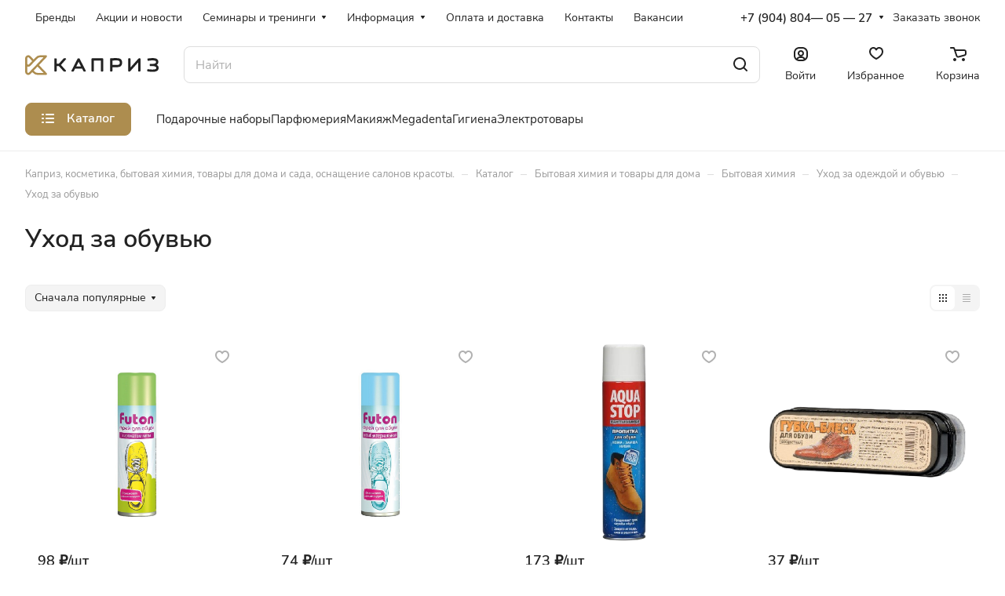

--- FILE ---
content_type: text/html; charset=UTF-8
request_url: https://tsp-kapriz.ru/catalog/bytovaya_khimiya_i_tovary_dlya_doma/bytovaya_khimiya/ukhod_za_odezhdoy_i_obuvyu/ukhod_za_obuvyu/
body_size: 57003
content:
<!DOCTYPE html>
<html xmlns="http://www.w3.org/1999/xhtml" xml:lang="ru" lang="ru" class="  ">
	<head>
		<title>Уход за обувью —  - Каприз, косметика, бытовая химия, товары для дома и сада, оснащение салонов красоты.</title>
		<meta name="viewport" content="initial-scale=1.0, width=device-width" />
		<meta name="HandheldFriendly" content="true" />
		<meta name="yes" content="yes" />
		<meta name="apple-mobile-web-app-status-bar-style" content="black" />
		<meta name="SKYPE_TOOLBAR" content="SKYPE_TOOLBAR_PARSER_COMPATIBLE" />
		<meta http-equiv="Content-Type" content="text/html; charset=UTF-8" />
<meta name="keywords" content="Косметическая" />
<meta name="description" content="Уход за обувью — " />
<link href="/bitrix/js/ui/design-tokens/dist/ui.design-tokens.min.css?174677837723463"  rel="stylesheet" />
<link href="/bitrix/js/ui/fonts/opensans/ui.font.opensans.min.css?17467783782320"  rel="stylesheet" />
<link href="/bitrix/js/main/popup/dist/main.popup.bundle.min.css?175337698328056"  rel="stylesheet" />
<link href="/bitrix/cache/css/s1/aspro-lite/page_2c57d8154e2a4db85c02feb9e13bf195/page_2c57d8154e2a4db85c02feb9e13bf195_v1.css?175973918223730"  rel="stylesheet" />
<link href="/bitrix/cache/css/s1/aspro-lite/default_8620b67d2d04fce3fc155bcfdf76e854/default_8620b67d2d04fce3fc155bcfdf76e854_v1.css?17597391821994"  rel="stylesheet" />
<link href="/bitrix/cache/css/s1/aspro-lite/default_081aaa517413d93e623a288123b87037/default_081aaa517413d93e623a288123b87037_v1.css?175973918214859"  rel="stylesheet" />
<link href="/bitrix/cache/css/s1/aspro-lite/default_88748ba715a0c7c7fd2a3bb402319f9b/default_88748ba715a0c7c7fd2a3bb402319f9b_v1.css?17597391703300"  rel="stylesheet" />
<link href="/bitrix/cache/css/s1/aspro-lite/template_556e2170f5770867a58ca2b53d183b70/template_556e2170f5770867a58ca2b53d183b70_v1.css?1759739169241659"  data-template-style="true" rel="stylesheet" />
<script>if(!window.BX)window.BX={};if(!window.BX.message)window.BX.message=function(mess){if(typeof mess==='object'){for(let i in mess) {BX.message[i]=mess[i];} return true;}};</script>
<script>(window.BX||top.BX).message({"JS_CORE_LOADING":"Загрузка...","JS_CORE_NO_DATA":"- Нет данных -","JS_CORE_WINDOW_CLOSE":"Закрыть","JS_CORE_WINDOW_EXPAND":"Развернуть","JS_CORE_WINDOW_NARROW":"Свернуть в окно","JS_CORE_WINDOW_SAVE":"Сохранить","JS_CORE_WINDOW_CANCEL":"Отменить","JS_CORE_WINDOW_CONTINUE":"Продолжить","JS_CORE_H":"ч","JS_CORE_M":"м","JS_CORE_S":"с","JSADM_AI_HIDE_EXTRA":"Скрыть лишние","JSADM_AI_ALL_NOTIF":"Показать все","JSADM_AUTH_REQ":"Требуется авторизация!","JS_CORE_WINDOW_AUTH":"Войти","JS_CORE_IMAGE_FULL":"Полный размер"});</script>

<script src="/bitrix/js/main/core/core.min.js?1759663275229643"></script>

<script>BX.Runtime.registerExtension({"name":"main.core","namespace":"BX","loaded":true});</script>
<script>BX.setJSList(["\/bitrix\/js\/main\/core\/core_ajax.js","\/bitrix\/js\/main\/core\/core_promise.js","\/bitrix\/js\/main\/polyfill\/promise\/js\/promise.js","\/bitrix\/js\/main\/loadext\/loadext.js","\/bitrix\/js\/main\/loadext\/extension.js","\/bitrix\/js\/main\/polyfill\/promise\/js\/promise.js","\/bitrix\/js\/main\/polyfill\/find\/js\/find.js","\/bitrix\/js\/main\/polyfill\/includes\/js\/includes.js","\/bitrix\/js\/main\/polyfill\/matches\/js\/matches.js","\/bitrix\/js\/ui\/polyfill\/closest\/js\/closest.js","\/bitrix\/js\/main\/polyfill\/fill\/main.polyfill.fill.js","\/bitrix\/js\/main\/polyfill\/find\/js\/find.js","\/bitrix\/js\/main\/polyfill\/matches\/js\/matches.js","\/bitrix\/js\/main\/polyfill\/core\/dist\/polyfill.bundle.js","\/bitrix\/js\/main\/core\/core.js","\/bitrix\/js\/main\/polyfill\/intersectionobserver\/js\/intersectionobserver.js","\/bitrix\/js\/main\/lazyload\/dist\/lazyload.bundle.js","\/bitrix\/js\/main\/polyfill\/core\/dist\/polyfill.bundle.js","\/bitrix\/js\/main\/parambag\/dist\/parambag.bundle.js"]);
</script>
<script>BX.Runtime.registerExtension({"name":"aspro_cookie","namespace":"window","loaded":true});</script>
<script>BX.Runtime.registerExtension({"name":"aspro_metrika.goals","namespace":"window","loaded":true});</script>
<script>BX.Runtime.registerExtension({"name":"aspro_logo","namespace":"window","loaded":true});</script>
<script>(window.BX||top.BX).message({"ADD_BASKET_PROPS_TITLE":"Выберите свойства, добавляемые в корзину","ADD_BASKET_PROPS_BUTTON_TITLE":"Выбрать"});</script>
<script>BX.Runtime.registerExtension({"name":"aspro_item_action","namespace":"window","loaded":true});</script>
<script>(window.BX||top.BX).message({"NOTICE_ADDED2CART":"В корзине","NOTICE_CLOSE":"Закрыть","NOTICE_MORE":"и ещё #COUNT# #PRODUCTS#","NOTICE_PRODUCT0":"товаров","NOTICE_PRODUCT1":"товар","NOTICE_PRODUCT2":"товара","NOTICE_ERROR":"Ошибка","NOTICE_REQUEST_ERROR":"Ошибка запроса","NOTICE_AUTHORIZED":"Вы успешно авторизовались","NOTICE_ADDED2COMPARE":"В сравнении","NOTICE_ADDED2FAVORITE":"В избранном","NOTICE_ADDED2SUBSCRIBE":"Вы подписались","NOTICE_REMOVED_FROM_COMPARE":"Удалено из сравнения","NOTICE_REMOVED_FROM_FAVORITE":"Удалено из избранного","NOTICE_REMOVED_FROM_SUBSCRIBE":"Удалено из подписки"});</script>
<script>BX.Runtime.registerExtension({"name":"aspro_notice","namespace":"window","loaded":true});</script>
<script>BX.Runtime.registerExtension({"name":"aspro_scroll_to_top","namespace":"window","loaded":true});</script>
<script>BX.Runtime.registerExtension({"name":"aspro_dropdown_select","namespace":"window","loaded":true});</script>
<script>BX.Runtime.registerExtension({"name":"aspro_menu_aim","namespace":"window","loaded":true});</script>
<script>BX.Runtime.registerExtension({"name":"aspro_menu_many_items","namespace":"window","loaded":true});</script>
<script>(window.BX||top.BX).message({"CT_BST_SEARCH_BUTTON2":"Найти","SEARCH_IN_SITE_FULL":"По всему сайту","SEARCH_IN_SITE":"Везде","SEARCH_IN_CATALOG_FULL":"По каталогу","SEARCH_IN_CATALOG":"Каталог"});</script>
<script>BX.Runtime.registerExtension({"name":"aspro_searchtitle","namespace":"window","loaded":true});</script>
<script>BX.Runtime.registerExtension({"name":"aspro_drag_scroll","namespace":"window","loaded":true});</script>
<script>BX.Runtime.registerExtension({"name":"aspro_chip","namespace":"window","loaded":true});</script>
<script>BX.Runtime.registerExtension({"name":"aspro_landings_list","namespace":"window","loaded":true});</script>
<script>BX.Runtime.registerExtension({"name":"aspro_toggle_panel","namespace":"window","loaded":true});</script>
<script>BX.Runtime.registerExtension({"name":"fx","namespace":"window","loaded":true});</script>
<script>BX.Runtime.registerExtension({"name":"ui.design-tokens","namespace":"window","loaded":true});</script>
<script>BX.Runtime.registerExtension({"name":"ui.fonts.opensans","namespace":"window","loaded":true});</script>
<script>BX.Runtime.registerExtension({"name":"main.popup","namespace":"BX.Main","loaded":true});</script>
<script>BX.Runtime.registerExtension({"name":"popup","namespace":"window","loaded":true});</script>
<script>BX.Runtime.registerExtension({"name":"aspro_alphanumeric","namespace":"window","loaded":true});</script>
<script>BX.Runtime.registerExtension({"name":"aspro_catalog","namespace":"window","loaded":true});</script>
<script>BX.Runtime.registerExtension({"name":"aspro_catalog_block","namespace":"window","loaded":true});</script>
<script>BX.Runtime.registerExtension({"name":"aspro_select_offer_load","namespace":"window","loaded":true});</script>
<script>BX.Runtime.registerExtension({"name":"aspro_countdown","namespace":"window","loaded":true});</script>
<script>BX.Runtime.registerExtension({"name":"aspro_filter_panel","namespace":"window","loaded":true});</script>
<script>BX.Runtime.registerExtension({"name":"aspro_smart_filter.ui","namespace":"window","loaded":true});</script>
<script>BX.Runtime.registerExtension({"name":"aspro_animate","namespace":"window","loaded":true});</script>
<script>BX.Runtime.registerExtension({"name":"aspro_smart_filter","namespace":"window","loaded":true});</script>
<script>BX.Runtime.registerExtension({"name":"aspro_order-info","namespace":"window","loaded":true});</script>
<script>BX.Runtime.registerExtension({"name":"ls","namespace":"window","loaded":true});</script>
<script>BX.Runtime.registerExtension({"name":"aspro_skeleton","namespace":"window","loaded":true});</script>
<script>(window.BX||top.BX).message({"LANGUAGE_ID":"ru","FORMAT_DATE":"DD.MM.YYYY","FORMAT_DATETIME":"DD.MM.YYYY HH:MI:SS","COOKIE_PREFIX":"BITRIX_SM","SERVER_TZ_OFFSET":"10800","UTF_MODE":"Y","SITE_ID":"s1","SITE_DIR":"\/","USER_ID":"","SERVER_TIME":1768932987,"USER_TZ_OFFSET":0,"USER_TZ_AUTO":"Y","bitrix_sessid":"55d3345559a2e7ce775165b15ed36981"});</script>


<script  src="/bitrix/cache/js/s1/aspro-lite/kernel_main/kernel_main_v1.js?1759745313204264"></script>
<script src="/bitrix/js/main/ajax.min.js?174677838022194"></script>
<script src="/bitrix/js/main/popup/dist/main.popup.bundle.min.js?175966329667261"></script>
<script src="/bitrix/js/main/core/core_ls.min.js?17467783812683"></script>
<script>BX.setJSList(["\/bitrix\/js\/main\/pageobject\/dist\/pageobject.bundle.js","\/bitrix\/js\/main\/core\/core_window.js","\/bitrix\/js\/main\/date\/main.date.js","\/bitrix\/js\/main\/core\/core_date.js","\/bitrix\/js\/main\/utils.js","\/bitrix\/js\/main\/core\/core_fx.js","\/bitrix\/js\/main\/dd.js","\/bitrix\/js\/main\/core\/core_uf.js","\/bitrix\/js\/main\/core\/core_dd.js","\/bitrix\/js\/main\/core\/core_tooltip.js","\/bitrix\/templates\/aspro-lite\/components\/aspro\/smartseo.tags\/lite\/script.js","\/bitrix\/templates\/aspro-lite\/js\/jquery.history.js","\/bitrix\/templates\/aspro-lite\/js\/mobile.min.js","\/bitrix\/templates\/aspro-lite\/js\/smart-filter.min.js","\/bitrix\/templates\/aspro-lite\/js\/observer.js","\/bitrix\/templates\/aspro-lite\/js\/lite.bootstrap.js","\/bitrix\/templates\/aspro-lite\/vendor\/jquery.cookie.js","\/bitrix\/templates\/aspro-lite\/vendor\/jquery.validate.min.js","\/bitrix\/templates\/aspro-lite\/vendor\/js\/ripple.js","\/bitrix\/templates\/aspro-lite\/js\/detectmobilebrowser.js","\/bitrix\/templates\/aspro-lite\/js\/matchMedia.js","\/bitrix\/templates\/aspro-lite\/js\/jquery.actual.min.js","\/bitrix\/templates\/aspro-lite\/js\/jquery-ui.min.js","\/bitrix\/templates\/aspro-lite\/js\/jqModal.js","\/bitrix\/templates\/aspro-lite\/js\/scrollTabs.js","\/bitrix\/templates\/aspro-lite\/js\/blocks\/controls.js","\/bitrix\/templates\/aspro-lite\/js\/blocks\/dropdown-product.js","\/bitrix\/templates\/aspro-lite\/js\/blocks\/hint.js","\/bitrix\/templates\/aspro-lite\/js\/blocks\/tabs-history.js","\/bitrix\/templates\/aspro-lite\/js\/general.js","\/bitrix\/templates\/aspro-lite\/js\/custom.js","\/bitrix\/templates\/aspro-lite\/js\/metrika.goals.min.js","\/bitrix\/templates\/aspro-lite\/js\/logo.min.js","\/bitrix\/templates\/aspro-lite\/js\/item-action.min.js","\/bitrix\/templates\/aspro-lite\/js\/notice.min.js","\/bitrix\/templates\/aspro-lite\/js\/scroll_to_top.min.js","\/bitrix\/templates\/aspro-lite\/components\/bitrix\/menu\/header\/script.js","\/bitrix\/templates\/aspro-lite\/vendor\/js\/jquery.menu-aim.min.js","\/bitrix\/templates\/aspro-lite\/js\/menu_many_items.min.js","\/bitrix\/templates\/aspro-lite\/js\/phones.js","\/bitrix\/components\/arturgolubev\/search.title\/script.js","\/bitrix\/templates\/aspro-lite\/components\/arturgolubev\/search.title\/corp\/script.js","\/bitrix\/templates\/aspro-lite\/js\/searchtitle.min.js","\/bitrix\/templates\/aspro-lite\/js\/dragscroll.min.js","\/bitrix\/templates\/aspro-lite\/components\/bitrix\/menu\/left\/script.js","\/bitrix\/templates\/aspro-lite\/components\/bitrix\/menu\/bottom2\/script.js","\/bitrix\/components\/aspro\/marketing.popup.lite\/templates\/.default\/script.js","\/bitrix\/templates\/aspro-lite\/js\/jquery.inputmask.bundle.min.js","\/bitrix\/templates\/aspro-lite\/components\/bitrix\/catalog.smart.filter\/catalog\/script.js","\/bitrix\/templates\/aspro-lite\/js\/jquery.alphanumeric.min.js","\/bitrix\/templates\/aspro-lite\/components\/bitrix\/catalog.section\/catalog_block\/script.js","\/bitrix\/templates\/aspro-lite\/js\/select_offer_load.min.js","\/bitrix\/templates\/aspro-lite\/vendor\/js\/jquery.plugin.min.js","\/bitrix\/templates\/aspro-lite\/vendor\/js\/countdown\/jquery.countdown.min.js","\/bitrix\/templates\/aspro-lite\/vendor\/js\/countdown\/jquery.countdown-ru.js","\/bitrix\/templates\/aspro-lite\/js\/conditional\/countdown.min.js"]);</script>
<script>BX.setCSSList(["\/bitrix\/templates\/aspro-lite\/components\/bitrix\/catalog\/main\/style.css","\/bitrix\/templates\/aspro-lite\/css\/chip.min.css","\/bitrix\/templates\/aspro-lite\/css\/landings-list.min.css","\/bitrix\/components\/aspro\/smartseo.content\/templates\/.default\/style.css","\/bitrix\/templates\/aspro-lite\/css\/filter-panel.min.css","\/bitrix\/templates\/aspro-lite\/css\/smart-filter.min.css","\/bitrix\/templates\/aspro-lite\/css\/animation\/animation_ext.min.css","\/bitrix\/templates\/aspro-lite\/css\/order-info.min.css","\/bitrix\/templates\/aspro-lite\/css\/fonts\/nunito-sans\/css\/nunito-sans.min.css","\/bitrix\/templates\/aspro-lite\/css\/lite.bootstrap.css","\/bitrix\/templates\/aspro-lite\/vendor\/css\/ripple.css","\/bitrix\/templates\/aspro-lite\/css\/buttons.css","\/bitrix\/templates\/aspro-lite\/css\/svg.css","\/bitrix\/templates\/aspro-lite\/css\/header.css","\/bitrix\/templates\/aspro-lite\/css\/footer.css","\/bitrix\/templates\/aspro-lite\/css\/mobile-header.css","\/bitrix\/templates\/aspro-lite\/css\/mobile-menu.css","\/bitrix\/templates\/aspro-lite\/css\/header-fixed.css","\/bitrix\/templates\/aspro-lite\/css\/page-title-breadcrumb-pagination.css","\/bitrix\/templates\/aspro-lite\/css\/social-icons.css","\/bitrix\/templates\/aspro-lite\/css\/left-menu.css","\/bitrix\/templates\/aspro-lite\/css\/tabs.css","\/bitrix\/templates\/aspro-lite\/css\/bg-banner.css","\/bitrix\/templates\/aspro-lite\/css\/item-views.css","\/bitrix\/templates\/aspro-lite\/css\/blocks\/cross.css","\/bitrix\/templates\/aspro-lite\/css\/blocks\/dark-light-theme.css","\/bitrix\/templates\/aspro-lite\/css\/blocks\/flexbox.css","\/bitrix\/templates\/aspro-lite\/css\/blocks\/grid-list.css","\/bitrix\/templates\/aspro-lite\/css\/blocks\/gutters.css","\/bitrix\/templates\/aspro-lite\/css\/blocks\/hint.css","\/bitrix\/templates\/aspro-lite\/css\/blocks\/images.css","\/bitrix\/templates\/aspro-lite\/css\/blocks\/line-block.css","\/bitrix\/templates\/aspro-lite\/css\/blocks\/mobile-scrolled.css","\/bitrix\/templates\/aspro-lite\/css\/blocks\/popup.css","\/bitrix\/templates\/aspro-lite\/css\/blocks\/prices.css","\/bitrix\/templates\/aspro-lite\/css\/blocks\/scroller.css","\/bitrix\/templates\/aspro-lite\/css\/blocks\/social-list.css","\/bitrix\/templates\/aspro-lite\/css\/blocks\/sticker.css","\/bitrix\/templates\/aspro-lite\/css\/blocks\/sticky.css","\/bitrix\/templates\/.default\/ajax\/ajax.css","\/bitrix\/templates\/aspro-lite\/css\/item-action.min.css","\/bitrix\/templates\/aspro-lite\/css\/notice.min.css","\/bitrix\/templates\/aspro-lite\/css\/scroll_to_top.min.css","\/bitrix\/templates\/aspro-lite\/components\/bitrix\/news.list\/banners\/style.css","\/bitrix\/templates\/aspro-lite\/components\/bitrix\/menu\/header\/style.css","\/bitrix\/templates\/aspro-lite\/css\/dropdown-select.min.css","\/bitrix\/templates\/aspro-lite\/css\/menu_many_items.min.css","\/bitrix\/templates\/aspro-lite\/components\/arturgolubev\/search.title\/corp\/style.css","\/bitrix\/templates\/aspro-lite\/css\/dragscroll.min.css","\/bitrix\/templates\/aspro-lite\/components\/bitrix\/breadcrumb\/main\/style.css","\/bitrix\/templates\/aspro-lite\/components\/bitrix\/menu\/bottom2\/style.css","\/bitrix\/components\/aspro\/marketing.popup.lite\/templates\/.default\/style.css","\/bitrix\/templates\/aspro-lite\/styles.css","\/bitrix\/templates\/aspro-lite\/template_styles.css","\/bitrix\/templates\/aspro-lite\/css\/form.css","\/bitrix\/templates\/aspro-lite\/css\/colored.css","\/bitrix\/templates\/aspro-lite\/css\/responsive.css","\/bitrix\/templates\/aspro-lite\/css\/custom.css","\/bitrix\/templates\/aspro-lite\/css\/toggle-panel.min.css","\/bitrix\/templates\/aspro-lite\/components\/bitrix\/catalog.smart.filter\/catalog\/style.css","\/bitrix\/templates\/aspro-lite\/components\/bitrix\/catalog.section\/catalog_block\/style.css","\/bitrix\/templates\/aspro-lite\/css\/catalog.min.css","\/bitrix\/templates\/aspro-lite\/css\/catalog-block.min.css","\/bitrix\/templates\/aspro-lite\/css\/conditional\/countdown.min.css","\/bitrix\/components\/aspro\/catalog.viewed.lite\/templates\/main\/style.css","\/bitrix\/templates\/aspro-lite\/css\/skeleton.css"]);</script>
<script>void 0===BX.Aspro?.Captcha&&(BX.namespace("Aspro.Captcha"),(()=>{const e="captchaApiLoader";let t={};BX.Aspro.Captcha=new class{constructor(){}get options(){return JSON.parse(JSON.stringify(t.options))}get params(){let e=t.options.params;return JSON.parse(JSON.stringify(e))}get key(){return t.options.key}get hl(){return t.options.params.hl}get type(){return t.options.type}isYandexSmartCaptcha(){return"ya.smartcaptcha"==this.type}isGoogleRecaptcha(){return!this.isYandexSmartCaptcha()}isGoogleRecaptcha3(){return this.isGoogleRecaptcha()&&3==t.options.ver}isInvisible(){return this.isYandexSmartCaptcha()?t.options.params.invisible:this.isGoogleRecaptcha()&&!this.isGoogleRecaptcha3()?"invisible"==t.options.params.size:void 0}get className(){return this.isYandexSmartCaptcha()?"smart-captcha":this.isGoogleRecaptcha()?"g-recaptcha":""}get selector(){return"."+this.className}get clientResponseSelector(){return this.isYandexSmartCaptcha()?'[name="smart-token"]':this.isGoogleRecaptcha()?".g-recaptcha-response":""}get api(){return this.isYandexSmartCaptcha()?window.smartCaptcha||null:this.isGoogleRecaptcha()&&window.grecaptcha||null}getApiResponse(e){return void 0!==e?this.api.getResponse(e):""}init(e){t.options||(t.options="object"==typeof e&&e?e:{},window.onLoadCaptcha=window.onLoadCaptcha||this.onLoad.bind(this),window.renderCaptcha=window.renderCaptcha||this.render.bind(this),window.onPassedCaptcha=window.onPassedCaptcha||this.onPassed.bind(this),window.renderRecaptchaById=window.renderRecaptchaById||window.renderCaptcha,this.isYandexSmartCaptcha()&&(window.asproRecaptcha=t.options),this.isGoogleRecaptcha()&&(window.asproRecaptcha.params={sitekey:t.options.key,recaptchaLang:t.options.params.hl,callback:t.options.params.callback},this.isGoogleRecaptcha3()||(window.asproRecaptcha.params.recaptchaSize=t.options.params.size,window.asproRecaptcha.params.recaptchaColor=t.options.params.theme,window.asproRecaptcha.params.recaptchaLogoShow=t.options.params.showLogo,window.asproRecaptcha.params.recaptchaBadge=t.options.params.badge)))}load(){return t.loadPromise=t.loadPromise||new Promise(((a,o)=>{try{if(t.onResolveLoadPromise=()=>{a()},document.getElementById(e))throw"Another Api loader already exists";let o=document.createElement("script");o.id=e,this.isYandexSmartCaptcha()?o.src="https://smartcaptcha.yandexcloud.net/captcha.js?render=onload&onload=onLoadCaptcha":o.src="//www.google.com/recaptcha/api.js?hl="+this.hl+"&onload=onLoadCaptcha&render="+(this.isGoogleRecaptcha3()?this.key:"explicit"),document.head.appendChild(o)}catch(e){console.error(e),o(e)}})),t.loadPromise}onLoad(){"function"==typeof t.onResolveLoadPromise&&t.onResolveLoadPromise()}validate(e){if(e){let t=e.closest("form")?.querySelector(this.selector);if(t){let e=t.getAttribute("data-widgetid");if(void 0!==e)return""!=this.getApiResponse(e)}}return!0}onPassed(e){e&&document.querySelectorAll(this.selector).forEach((t=>{let a=t.getAttribute("data-widgetid");if(void 0!==a){if(this.getApiResponse(a)==e){let a=t.closest("form");if(a)if(this.isInvisible()){let t=this.clientResponseSelector;a.querySelector(t)&&!a.querySelector(t).value&&(a.querySelector(t).value=e),document.querySelectorAll('iframe[src*="recaptcha"]').forEach((e=>{let t=e.parentElement?.parentElement;t&&(t.classList.contains("grecaptcha-badge")||(t.style.width="100%"))})),"one_click_buy_form"==a.getAttribute("id")?BX.submit(BX("one_click_buy_form")):"form_comment"==a.getAttribute("name")?BX.submit(BX("form_comment")):-1!==a.getAttribute("id")?.indexOf("auth-page-form")?BX.submit(a):a.submit()}else this.Replacer.addValidationInput(a),a.querySelector("input.recaptcha")&&this.api&&$(a.querySelector("input.recaptcha")).valid()}}}))}onSubmit(e){return new Promise(((t,a)=>{try{if("object"==typeof e&&e&&e.form&&this.api){let a=e.form.querySelector(this.selector);if(a){let o=a.getAttribute("data-widgetid");if(void 0!==o){let a=this.clientResponseSelector;e.form.querySelector(a)&&!e.form.querySelector(a).value&&(this.isInvisible()?(this.api.execute(o),t(!1)):this.isGoogleRecaptcha3()&&(this.api.execute(this.key,{action:"maxscore"}).then((t=>{e.form.querySelector(a).value=t,"one_click_buy_form"==e.form.getAttribute("id")?BX.submit(BX("one_click_buy_form")):"form_comment"==e.form.getAttribute("name")?BX.submit(BX("form_comment")):-1!==e.form.getAttribute("id")?.indexOf("auth-page-form")?BX.submit(e.form):e.form.submit()})),t(!1)))}}}t(!0)}catch(e){console.error(e),a(e)}}))}render(e){return new Promise(((t,a)=>{this.load().then((()=>{try{if(!this.api)throw"Captcha api not loaded";const a=a=>{if(!a.classList.contains(this.className))throw"Node is not a captcha #"+e;let o;this.isGoogleRecaptcha3()?(a.innerHTML='<textarea class="g-recaptcha-response" style="display:none;resize:0;" name="g-recaptcha-response"></textarea>',t(a)):(a.children.length&&t(a),o=this.api.render(a,this.params),a.setAttribute("data-widgetid",o),t(a))};let o=document.getElementById(e);if(o)a(o);else{let t=0;const s=setInterval((()=>{if(o=document.getElementById(e),o)clearInterval(s),a(o);else if(++t>=10)throw clearInterval(s),"Captcha not finded #"+e}),100)}}catch(e){console.error(e),a(e)}})).catch((e=>{console.error(e),a(e)}))}))}reset(){(this.isGoogleRecaptcha()||this.isYandexSmartCaptcha())&&this.api.reset()}};BX.Aspro.Captcha.Replacer=new class{constructor(){this.bindEvents()}bindEvents(){BX.addCustomEvent(window,"onRenderCaptcha",BX.proxy(this.replace,this)),BX.addCustomEvent(window,"onAjaxSuccess",BX.proxy(this.replace,this))}replace(e){try{this.fixExists();let e=this.getForms();for(let t=0;t<e.length;++t){let a=e[t];this.hideLabel(a),this.removeReload(a),BX.Aspro.Captcha.isGoogleRecaptcha3()&&this.hideRow(a),BX.Aspro.Captcha.isGoogleRecaptcha3()||BX.Aspro.Captcha.isInvisible()||this.addValidationInput(a);let o=this.getInputs(a);for(let e=0;e<o.length;++e)this.replaceInput(o[e]);let s=this.getImages(a);for(let e=0;e<s.length;++e)this.hideImage(s[e])}return!0}catch(e){return console.error(e),!1}}fixExists(){let e=document.getElementsByClassName(BX.Aspro.Captcha.className);if(e.length)for(let t=0;t<e.length;++t){let a=e[t],o=a.id;if("string"==typeof o&&0!==o.length){let e=a.closest("form");if(e&&(this.hideLabel(e),this.removeReload(e),BX.Aspro.Captcha.isGoogleRecaptcha()&&BX.Aspro.Captcha.isGoogleRecaptcha3()&&this.hideRow(e),BX.Aspro.Captcha.isGoogleRecaptcha3()||BX.Aspro.Captcha.isInvisible()||this.addValidationInput(e),BX.Aspro.Captcha.isYandexSmartCaptcha()||!BX.Aspro.Captcha.isGoogleRecaptcha3())){let e=a.closest(".captcha-row");e&&(BX.Aspro.Captcha.isYandexSmartCaptcha()?BX.Aspro.Captcha.isInvisible()&&e.classList.add((BX.Aspro.Captcha.params.hideShield,"n"),BX.Aspro.Captcha.params.shieldPosition):e.classList.add("logo_captcha_"+BX.Aspro.Captcha.params.showLogo,window.BX.Aspro.Captcha.params.badge),BX.Aspro.Captcha.isInvisible()&&e.classList.add("invisible"),e.querySelector(".captcha_image")?.classList.add("recaptcha_tmp_img"),e.querySelector(".captcha_input")?.classList.add("recaptcha_text"))}}}}getForms(){let e=[],t=this.getInputs();for(let a=0;a<t.length;++a){let o=t[a].closest("form");o&&e.push(o)}return e}getInputs(e=null){let t=[];return(e=e||document).querySelectorAll('form input[name="captcha_word"]').forEach((e=>{t.push(e)})),t}getImages(e=null){let t=[];return(e=e||document).querySelectorAll("img[src]").forEach((e=>{(/\/bitrix\/tools\/captcha.php\?(captcha_code|captcha_sid)=[^>]*?/i.test(e.src)||"captcha"===e.id)&&t.push(e)})),t}replaceInput(e){if(!e)return;let t="recaptcha-dynamic-"+(new Date).getTime();if(null!==document.getElementById(t)){let e=!1,a=null,o=65535;do{a=Math.floor(Math.random()*o),e=null!==document.getElementById(t+a)}while(e);t+=a}let a=document.createElement("div");a.id=t,a.className=BX.Aspro.Captcha.className,a.setAttribute("data-sitekey",BX.Aspro.Captcha.key),e.parentNode&&(e.parentNode.classList.add("recaptcha_text"),e.parentNode.replaceChild(a,e)),BX.Aspro.Captcha.render(t)}hideImage(e){if(!e)return;e.style.display="none";e.setAttribute("src","[data-uri]"),e.parentNode&&e.parentNode.classList.add("recaptcha_tmp_img")}hideLabel(e=null){(e=e||document).querySelectorAll(".captcha-row label").forEach((e=>{e.style.display="none"}))}removeReload(e=null){(e=e||document).querySelectorAll(".captcha-row .refresh").forEach((e=>{e.remove()})),e.querySelectorAll(".captcha_reload").forEach((e=>{e.remove()}))}hideRow(e=null){(e=e||document).querySelectorAll(".captcha-row").forEach((e=>{e.style.display="none"}))}addValidationInput(e=null){(e=e||document).querySelectorAll(".captcha-row").forEach((e=>{e.querySelector("input.recaptcha")||e.appendChild(BX.create({tag:"input",attrs:{type:"text",class:"recaptcha"},html:""}))}))}}})());</script>
<script>window['asproRecaptcha'] = {"type":"g.recaptcha","key":"6LfF458pAAAAAFCCAe3VdfLUtoLuDTXIKP4E5Rpx","ver":"3","params":{"sitekey":"6LfF458pAAAAAFCCAe3VdfLUtoLuDTXIKP4E5Rpx","hl":"ru","callback":"onPassedCaptcha"}};</script><script>BX.Aspro.Captcha.init({"type":"g.recaptcha","key":"6LfF458pAAAAAFCCAe3VdfLUtoLuDTXIKP4E5Rpx","ver":"3","params":{"sitekey":"6LfF458pAAAAAFCCAe3VdfLUtoLuDTXIKP4E5Rpx","hl":"ru","callback":"onPassedCaptcha"}});</script>
<script>
					(function () {
						"use strict";

						var counter = function ()
						{
							var cookie = (function (name) {
								var parts = ("; " + document.cookie).split("; " + name + "=");
								if (parts.length == 2) {
									try {return JSON.parse(decodeURIComponent(parts.pop().split(";").shift()));}
									catch (e) {}
								}
							})("BITRIX_CONVERSION_CONTEXT_s1");

							if (cookie && cookie.EXPIRE >= BX.message("SERVER_TIME"))
								return;

							var request = new XMLHttpRequest();
							request.open("POST", "/bitrix/tools/conversion/ajax_counter.php", true);
							request.setRequestHeader("Content-type", "application/x-www-form-urlencoded");
							request.send(
								"SITE_ID="+encodeURIComponent("s1")+
								"&sessid="+encodeURIComponent(BX.bitrix_sessid())+
								"&HTTP_REFERER="+encodeURIComponent(document.referrer)
							);
						};

						if (window.frameRequestStart === true)
							BX.addCustomEvent("onFrameDataReceived", counter);
						else
							BX.ready(counter);
					})();
				</script>
<script>BX.message({'JS_REQUIRED':'Заполните это поле!','JS_FORMAT':'Неверный формат!','JS_FILE_EXT':'Недопустимое расширение файла!','JS_PASSWORD_COPY':'Пароли не совпадают!','JS_PASSWORD_LENGTH':'Минимум 6 символов!','JS_ERROR':'Неверно заполнено поле!','JS_FILE_SIZE':'Максимальный размер 5мб!','JS_FILE_BUTTON_NAME':'Выберите файл','JS_FILE_DEFAULT':'Файл не найден','JS_DATE':'Некорректная дата!','JS_DATETIME':'Некорректная дата/время!','JS_REQUIRED_LICENSES':'Согласитесь с условиями','JS_REQUIRED_OFFER':'Согласитесь с условиями','JS_INVALID_NUMBER':'Неверный номер','JS_INVALID_COUNTRY_CODE':'Неверный код страны','JS_TOO_SHORT':'Номер слишком короткий','JS_TOO_LONG':'Номер слишком длинный','S_CALLBACK':'Заказать звонок','S_QUESTION':'Задать вопрос','S_ASK_QUESTION':'Задать вопрос','S_FEEDBACK':'Оставить отзыв','ERROR_INCLUDE_MODULE_DIGITAL_TITLE':'Ошибка подключения модуля &laquo;Аспро: ЛайтШоп&raquo;','ERROR_INCLUDE_MODULE_DIGITAL_TEXT':'Ошибка подключения модуля &laquo;Аспро: ЛайтШоп&raquo;.<br />Пожалуйста установите модуль и повторите попытку','S_SERVICES':'Наши услуги','S_SERVICES_SHORT':'Услуги','S_TO_ALL_SERVICES':'Все услуги','S_CATALOG':'Каталог товаров','S_CATALOG_SHORT':'Каталог','S_TO_ALL_CATALOG':'Весь каталог','S_CATALOG_FAVORITES':'Наши товары','S_CATALOG_FAVORITES_SHORT':'Товары','S_NEWS':'Новости','S_TO_ALL_NEWS':'Все новости','S_COMPANY':'О компании','S_OTHER':'Прочее','S_CONTENT':'Контент','T_JS_ARTICLE':'Артикул: ','T_JS_NAME':'Наименование: ','T_JS_PRICE':'Цена: ','T_JS_QUANTITY':'Количество: ','T_JS_SUMM':'Сумма: ','FANCY_CLOSE':'Закрыть','FANCY_NEXT':'Вперед','FANCY_PREV':'Назад','CUSTOM_COLOR_CHOOSE':'Выбрать','CUSTOM_COLOR_CANCEL':'Отмена','S_MOBILE_MENU':'Меню','DIGITAL_T_MENU_BACK':'Назад','DIGITAL_T_MENU_CALLBACK':'Обратная связь','DIGITAL_T_MENU_CONTACTS_TITLE':'Будьте на связи','TITLE_BASKET':'В корзине товаров на #SUMM#','BASKET_SUMM':'#SUMM#','EMPTY_BASKET':'Корзина пуста','TITLE_BASKET_EMPTY':'Корзина пуста','BASKET':'Корзина','SEARCH_TITLE':'Поиск','SOCIAL_TITLE':'Оставайтесь на связи','LOGIN':'Войти','MY_CABINET':'Кабинет','SUBSCRIBE_TITLE':'Будьте всегда в курсе','HEADER_SCHEDULE':'Время работы','SEO_TEXT':'SEO описание','COMPANY_IMG':'Картинка компании','COMPANY_TEXT':'Описание компании','JS_RECAPTCHA_ERROR':'Пройдите проверку','JS_PROCESSING_ERROR':'Согласитесь с условиями!','CONFIG_SAVE_SUCCESS':'Настройки сохранены','CONFIG_SAVE_FAIL':'Ошибка сохранения настроек','CLEAR_FILE':'Отменить','ALL_SECTIONS_PROJECT':'Все проекты','RELOAD_PAGE':'Обновить страницу','REFRESH':'Поменять картинку','RECAPTCHA_TEXT':'Подтвердите, что вы не робот','SHOW':'Еще','HIDE':'Скрыть','FILTER_EXPAND_VALUES':'Показать все','FILTER_HIDE_VALUES':'Свернуть','COUNTDOWN_SEC':'сек','COUNTDOWN_MIN':'мин','COUNTDOWN_HOUR':'час','COUNTDOWN_DAY0':'дн','COUNTDOWN_DAY1':'дн','COUNTDOWN_DAY2':'дн','COUNTDOWN_WEAK0':'Недель','COUNTDOWN_WEAK1':'Неделя','COUNTDOWN_WEAK2':'Недели','COUNTDOWN_MONTH0':'Месяцев','COUNTDOWN_MONTH1':'Месяц','COUNTDOWN_MONTH2':'Месяца','COUNTDOWN_YEAR0':'Лет','COUNTDOWN_YEAR1':'Год','COUNTDOWN_YEAR2':'Года','COUNTDOWN_COMPACT_SEC':'с','COUNTDOWN_COMPACT_MIN':'м','COUNTDOWN_COMPACT_HOUR':'ч','COUNTDOWN_COMPACT_DAY':'д','COUNTDOWN_COMPACT_WEAK':'н','COUNTDOWN_COMPACT_MONTH':'м','COUNTDOWN_COMPACT_YEAR0':'л','COUNTDOWN_COMPACT_YEAR1':'г','BASKET_PRINT_BUTTON':'Распечатать','BASKET_CLEAR_ALL_BUTTON':'Очистить','BASKET_QUICK_ORDER_BUTTON':'Быстрый заказ','BASKET_CONTINUE_BUTTON':'Продолжить покупки','BASKET_ORDER_BUTTON':'Оформить заказ','SHARE_BUTTON':'Поделиться','BASKET_CHANGE_TITLE':'Ваш заказ','BASKET_CHANGE_LINK':'Изменить','MORE_INFO_SKU':'Купить','ITEM_ECONOMY':'Экономия','ITEM_ARTICLE':'Артикул: ','JS_FORMAT_ORDER':'имеет неверный формат','JS_BASKET_COUNT_TITLE':'В корзине товаров на SUMM','POPUP_VIDEO':'Видео','POPUP_GIFT_TEXT':'Нашли что-то особенное? Намекните другу о подарке!','ORDER_FIO_LABEL':'Ф.И.О.','ORDER_PHONE_LABEL':'Телефон','ORDER_REGISTER_BUTTON':'Регистрация','PRICES_TYPE':'Варианты цен','FILTER_HELPER_VALUES':' знач.','SHOW_MORE_SCU_MAIN':'Еще #COUNT#','SHOW_MORE_SCU_1':'предложение','SHOW_MORE_SCU_2':'предложения','SHOW_MORE_SCU_3':'предложений','PARENT_ITEM_NOT_FOUND':'Не найден основной товар для услуги в корзине. Обновите страницу и попробуйте снова.','S_FAVORITE':'Избранное','S_COMPARE':'Сравнение','/home/bitrix/ext_www/tsp-kapriz.ru/bitrix/templates/aspro-lite/components/bitrix/catalog.element/main/lang/ru/template.php':{'ARTICLE':''},'/home/bitrix/ext_www/tsp-kapriz.ru/bitrix/templates/aspro-lite-mobile/components/bitrix/catalog.element/main/lang/ru/template.php':{'ARTICLE':''},'/home/bitrix/ext_www/tsp-kapriz.ru/bitrix/templates/aspro-lite/components/bitrix/catalog/main/lang/ru/element.php':{'S_ARTICLE':''},'/home/bitrix/ext_www/tsp-kapriz.ru/bitrix/templates/aspro-lite-mobile/components/bitrix/catalog/main/lang/ru/element.php':{'S_ARTICLE':''},'/home/bitrix/ext_www/tsp-kapriz.ru/bitrix/modules/aspro.lite/lang/ru/classes/general/CLite.php':{'S_ARTICLE':''},'':{'S_ARTICLE':''},'/home/bitrix/ext_www/tsp-kapriz.ru/bitrix/components/aspro/social.info.lite/templates/.default/lang/ru/template.php':{'TEMPL_SOCIAL_ASPRO_LINK':'Вакансии'},'/home/bitrix/ext_www/tsp-kapriz.ru/bitrix/templates/aspro-lite/components/bitrix/news.list/services-list/lang/ru/template.php':{'S_ORDER_SERVISE':'Отправить заявку'},'/home/bitrix/ext_www/tsp-kapriz.ru/bitrix/templates/aspro-lite-mobile/components/bitrix/news.list/services-list/lang/ru/template.php':{'S_ORDER_SERVISE':'Отправить заявку'},'/home/bitrix/ext_www/tsp-kapriz.ru/bitrix/templates/aspro-lite/components/bitrix/news/contacts/lang/ru/section.php':{'T_CONTACTS_MAIN_OFFICE':'Головной офис'},'/home/bitrix/ext_www/tsp-kapriz.ru/bitrix/templates/aspro-lite/components/bitrix/news/contacts/lang/ru/detail.php':{'T_CONTACTS_MAIN_OFFICE':'Головной офис'},'/home/bitrix/ext_www/tsp-kapriz.ru/bitrix/templates/aspro-lite/components/bitrix/news/contacts/lang/ru/news.php':{'T_CONTACTS_MAIN_OFFICE':'Головной офис'},'/home/bitrix/ext_www/tsp-kapriz.ru/bitrix/templates/aspro-lite-mobile/components/bitrix/news/contacts/lang/ru/section.php':{'T_CONTACTS_MAIN_OFFICE':'Головной офис'},'/home/bitrix/ext_www/tsp-kapriz.ru/bitrix/templates/aspro-lite-mobile/components/bitrix/news/contacts/lang/ru/detail.php':{'T_CONTACTS_MAIN_OFFICE':'Головной офис'},'/home/bitrix/ext_www/tsp-kapriz.ru/bitrix/templates/aspro-lite-mobile/components/bitrix/news/contacts/lang/ru/news.php':{'T_CONTACTS_MAIN_OFFICE':'Головной офис'},'/home/bitrix/ext_www/tsp-kapriz.ru/bitrix/modules/b2p.cards/lang/ru/payment/payment.php':{'PYM_TITLE':'','PYM_ORDER':'','PYM_TO_PAY':'','PYM_BUTTON':'Оплата'},'/home/bitrix/ext_www/tsp-kapriz.ru/bitrix/templates/aspro-lite/components/bitrix/sale.order.ajax/v2/lang/ru/template.php':{'SOA_ORDER_SUC':'Заказ <b>#ORDER_ID#<\/b> успешно создан.','SOA_PAYMENT_SUC':'','SOA_ORDER_SUC1':'','SOA_PAY':'','SOA_ERROR_ORDER':'','SOA_ERROR_ORDER_LOST':'','SOA_ERROR_ORDER_LOST1':''},'/home/bitrix/ext_www/tsp-kapriz.ru/bitrix/templates/aspro-lite-mobile/components/bitrix/sale.order.ajax/v2/lang/ru/template.php':{'SOA_ORDER_SUC':'Заказ <b>#ORDER_ID#<\/b> успешно создан.','SOA_PAYMENT_SUC':'','SOA_ORDER_SUC1':'','SOA_PAY':'','SOA_ERROR_ORDER':'','SOA_ERROR_ORDER_LOST':'','SOA_ERROR_ORDER_LOST1':''},'/home/bitrix/ext_www/tsp-kapriz.ru/bitrix/templates/aspro-lite/components/bitrix/news/brands/lang/ru/detail.php':{'sort_title_property':'#CODE# (#ORDER#)'},'/home/bitrix/ext_www/tsp-kapriz.ru/bitrix/templates/aspro-lite-mobile/components/bitrix/news/brands/lang/ru/detail.php':{'sort_title_property':'#CODE# (#ORDER#)'}})</script>
<link rel="manifest" href="/manifest.json">
<style>html {--border-radius:8px;--theme-base-color:#ad8d4f;--theme-base-opacity-color:#ad8d4f1a;--theme-more-color:#bda472;--theme-outer-border-radius:12px;--theme-text-transform:none;--theme-letter-spacing:normal;--theme-button-font-size:0%;--theme-button-padding-2px:0%;--theme-button-padding-1px:0%;--theme-more-color-hue:40;--theme-more-color-saturation:36%;--theme-more-color-lightness:59%;--theme-base-color-hue:40;--theme-base-color-saturation:37%;--theme-base-color-lightness:49%;--theme-lightness-hover-diff:6%;}</style>
<style>html {font-size:16px;--theme-font-family:Nunito Sans;--theme-font-title-family:var(--theme-font-family);--theme-font-title-weight:600;}</style>
<style>html {--theme-page-width: 1500px;--theme-page-width-padding: 32px}</style>

            <script src="/bitrix/templates/aspro-lite/js/app.min.js?17467783952299"></script>
            <script data-skip-moving="true" src="/bitrix/js/main/jquery/jquery-3.6.0.min.js"></script>
            <script data-skip-moving="true" src="/bitrix/templates/aspro-lite/js/speed.min.js?=1746778395"></script>
        
<link href="/bitrix/templates/aspro-lite/css/print.min.css?174677839512929" data-template-style="true" rel="stylesheet" media="print">
<script>window.lazySizesConfig = window.lazySizesConfig || {};lazySizesConfig.loadMode = 1;lazySizesConfig.expand = 200;lazySizesConfig.expFactor = 1;lazySizesConfig.hFac = 0.1;window.lazySizesConfig.loadHidden = false;</script>
<script src="/bitrix/templates/aspro-lite/vendor/lazysizes.min.js" data-skip-moving="true" defer=""></script>
<script src="/bitrix/templates/aspro-lite/vendor/ls.unveilhooks.min.js" data-skip-moving="true" defer=""></script>
<link rel="shortcut icon" href="/favicon.png" type="image/png" />
<link rel="apple-touch-icon" sizes="180x180" href="/upload/aspro.lite/9c5/2hgno3du45j1vqp0rvc0sq6fltcci24w.png" />
<meta property="og:title" content="Уход за обувью —  - Каприз, косметика, бытовая химия, товары для дома и сада, оснащение салонов красоты." />
<meta property="og:type" content="website" />
<meta property="og:image" content="https://tsp-kapriz.ru:443/upload/CLite/c45/fhghplv1bsk8urg7l45mfpnzcybtt916.png" />
<link rel="image_src" href="https://tsp-kapriz.ru:443/upload/CLite/c45/fhghplv1bsk8urg7l45mfpnzcybtt916.png"  />
<meta property="og:url" content="https://tsp-kapriz.ru:443/catalog/bytovaya_khimiya_i_tovary_dlya_doma/bytovaya_khimiya/ukhod_za_odezhdoy_i_obuvyu/ukhod_za_obuvyu/" />
<meta property="og:description" content="Уход за обувью — " />



<script  src="/bitrix/cache/js/s1/aspro-lite/template_f279a0e7f503b7955da7e9a4f177fe1a/template_f279a0e7f503b7955da7e9a4f177fe1a_v1.js?1759739170356315"></script>
<script  src="/bitrix/cache/js/s1/aspro-lite/page_20fbd8f5bfd0301dfeeef5ceafd419bb/page_20fbd8f5bfd0301dfeeef5ceafd419bb_v1.js?175973918230182"></script>
<script  src="/bitrix/cache/js/s1/aspro-lite/default_ab9ec0c244245e6872fb967a4b7348f7/default_ab9ec0c244245e6872fb967a4b7348f7_v1.js?175973918225182"></script>
<script  src="/bitrix/cache/js/s1/aspro-lite/default_7c986cc3103ed366dd19984bd84f5fe2/default_7c986cc3103ed366dd19984bd84f5fe2_v1.js?175973918232803"></script>

				<style>html {--header-height:193px;}</style>	</head>
	<body class=" site_s1   side_left hide_menu_page region_confirm_normal header_fill_ fixed_y mfixed_y mfixed_view_scroll_top title_position_left mmenu_dropdown mheader-v1 footer-v2 fill_bg_ header-v4 title-v1 bottom-icons-panel_n with_order with_cabinet with_phones theme-light" id="main" data-site="/">
		<div class="bx_areas"><!-- Yandex.Metrika counter -->
<script >
   (function(m,e,t,r,i,k,a){m[i]=m[i]||function(){(m[i].a=m[i].a||[]).push(arguments)};
   m[i].l=1*new Date();
   for (var j = 0; j < document.scripts.length; j++) {if (document.scripts[j].src === r) { return; }}
   k=e.createElement(t),a=e.getElementsByTagName(t)[0],k.async=1,k.src=r,a.parentNode.insertBefore(k,a)})
   (window, document, "script", "https://mc.yandex.ru/metrika/tag.js", "ym");

   ym(95633968, "init", {
        clickmap:true,
        trackLinks:true,
        accurateTrackBounce:true
   });
</script>
<noscript><div><img class="lazyload "  src="[data-uri]" data-src="https://mc.yandex.ru/watch/95633968" style="position:absolute; left:-9999px;" alt="" /></div></noscript>
<!-- /Yandex.Metrika counter --></div>

		
		<div id="panel"></div>


						                                <script data-skip-moving="true">
            var solutionName = 'arLiteOptions';
            var arAsproOptions = window[solutionName] = ({});
            var arAsproCounters = {};
            var arBasketItems = {};
        </script>
        <script src="/bitrix/templates/aspro-lite/js/setTheme.php?site_id=s1&site_dir=/" data-skip-moving="true"></script>
        <script>

        if (arAsproOptions.SITE_ADDRESS){
            arAsproOptions.SITE_ADDRESS = arAsproOptions.SITE_ADDRESS.replace(/'/g, "");
        }

        window.basketJSParams = window.basketJSParams || [];
        window.dataLayer = window.dataLayer || [];        BX.message({'MIN_ORDER_PRICE_TEXT':'<b>Минимальная сумма заказа #PRICE#<\/b><br/>Пожалуйста, добавьте еще товаров в корзину','LICENSES_TEXT':'Продолжая, вы соглашаетесь с <a href=\"/info/fz-152/\" target=\"_blank\">политикой конфиденциальности<\/a>\n'});
        arAsproOptions.PAGES.FRONT_PAGE = window[solutionName].PAGES.FRONT_PAGE = "";
        arAsproOptions.PAGES.BASKET_PAGE = window[solutionName].PAGES.BASKET_PAGE = "";
        arAsproOptions.PAGES.ORDER_PAGE = window[solutionName].PAGES.ORDER_PAGE = "";
        arAsproOptions.PAGES.PERSONAL_PAGE = window[solutionName].PAGES.PERSONAL_PAGE = "";
        arAsproOptions.PAGES.CATALOG_PAGE = window[solutionName].PAGES.CATALOG_PAGE = "1";
        </script>
        <!--'start_frame_cache_options-block'-->            <script>
            var arAsproCounters = {'BASKET':{'ITEMS':[],'COUNT':'0','TITLE':'Корзина пуста'},'DELAY':{'ITEMS':[],'COUNT':'0'},'NOT_AVAILABLE':{'ITEMS':[],'COUNT':'0'},'COMPARE':{'ITEMS':[],'COUNT':'0','TITLE':'Список сравниваемых элементов'},'FAVORITE':{'ITEMS':[],'COUNT':'0','TITLE':'Избранные товары'},'SUBSCRIBE':{'ITEMS':[],'COUNT':'0','TITLE':'Подписка на товары'}};
            </script>
            <!--'end_frame_cache_options-block'-->
		<div class="body  hover_">
			<div class="body_media"></div>

						<div class="headers-container">				
				<div class="title-v1" data-ajax-block="HEADER" data-ajax-callback="headerInit">
										
<header class="header_4 header  header--narrow ">
	<div class="header__inner  header__inner--no-pt">

		
		<div class="header__top-part " data-ajax-load-block="HEADER_TOP_PART">
							<div class="maxwidth-theme">
			
			<div class="header__top-inner">

				
								<div class="header__top-item header-menu dotted-flex-1 hide-dotted">
					<nav class="mega-menu sliced">
						    <div class="catalog_icons_">
        <div class="header-menu__wrapper">
                                            <div class="header-menu__item unvisible header-menu__item--first  ">
                                            <a class="header-menu__link header-menu__link--top-level light-opacity-hover fill-theme-hover banner-light-text dark_link" href="/brands/">
                            <span class="header-menu__title font_14">
                                Бренды                            </span>
                                                    </a>
                                                                                                </div>
                                                            <div class="header-menu__item unvisible   ">
                                            <a class="header-menu__link header-menu__link--top-level light-opacity-hover fill-theme-hover banner-light-text dark_link" href="/sales/">
                            <span class="header-menu__title font_14">
                                Акции и новости                            </span>
                                                    </a>
                                                                                                </div>
                                                            <div class="header-menu__item unvisible   header-menu__item--dropdown">
                                            <a class="header-menu__link header-menu__link--top-level light-opacity-hover fill-theme-hover banner-light-text dark_link" href="/trainings/">
                            <span class="header-menu__title font_14">
                                Семинары и тренинги                            </span>
                                                            <i class="svg inline  header-menu__wide-submenu-right-arrow fill-dark-light-block banner-light-icon-fill inline " aria-hidden="true"><svg width="7" height="5" ><use xlink:href="/bitrix/templates/aspro-lite/images/svg/arrows.svg?1746778395#down-7-5"></use></svg></i>                                                    </a>
                                                                                    <div class="header-menu__dropdown-menu dropdown-menu-wrapper dropdown-menu-wrapper--visible dropdown-menu-wrapper--woffset">
                            <div class="dropdown-menu-inner rounded-x ">

                                
                                
                                
                                <ul class="header-menu__dropdown-menu-inner ">
                                                                                                                                                                <li class="header-menu__dropdown-item  count_ ">
                                                <a class="font_15 dropdown-menu-item dark_link fill-dark-light-block " href="/trainings/tonkogel-kurs-povysheniya-dlya-mastera-manikyura/">
                                                    Тонкогель курс повышения для мастера маникюра                                                                                                    </a>
                                                                                            </li>
                                                                                                                                                                                                        <li class="header-menu__dropdown-item  count_ ">
                                                <a class="font_15 dropdown-menu-item dark_link fill-dark-light-block " href="/trainings/narashchivanie-i-ukreplenie-nogtey/">
                                                    Укрепление и реставрация ногтей                                                                                                    </a>
                                                                                            </li>
                                                                                                            </ul>

                                                                                            </div>
                        </div>
                                                        </div>
                                                            <div class="header-menu__item unvisible   header-menu__item--dropdown">
                                            <a class="header-menu__link header-menu__link--top-level light-opacity-hover fill-theme-hover banner-light-text dark_link" href="/info/">
                            <span class="header-menu__title font_14">
                                Информация                            </span>
                                                            <i class="svg inline  header-menu__wide-submenu-right-arrow fill-dark-light-block banner-light-icon-fill inline " aria-hidden="true"><svg width="7" height="5" ><use xlink:href="/bitrix/templates/aspro-lite/images/svg/arrows.svg?1746778395#down-7-5"></use></svg></i>                                                    </a>
                                                                                    <div class="header-menu__dropdown-menu dropdown-menu-wrapper dropdown-menu-wrapper--visible dropdown-menu-wrapper--woffset">
                            <div class="dropdown-menu-inner rounded-x ">

                                
                                
                                
                                <ul class="header-menu__dropdown-menu-inner ">
                                                                                                                                                                <li class="header-menu__dropdown-item  count_ ">
                                                <a class="font_15 dropdown-menu-item dark_link fill-dark-light-block " href="/info/requisites/">
                                                    Реквизиты компании                                                                                                    </a>
                                                                                            </li>
                                                                                                                                                                                                        <li class="header-menu__dropdown-item  count_ ">
                                                <a class="font_15 dropdown-menu-item dark_link fill-dark-light-block " href="/contacts/">
                                                    Контакты                                                                                                    </a>
                                                                                            </li>
                                                                                                                                                                                                        <li class="header-menu__dropdown-item  count_ ">
                                                <a class="font_15 dropdown-menu-item dark_link fill-dark-light-block " href="/info/pay-delivery/">
                                                    Оплата в интернете и доставка                                                                                                    </a>
                                                                                            </li>
                                                                                                                                                                                                        <li class="header-menu__dropdown-item  count_ ">
                                                <a class="font_15 dropdown-menu-item dark_link fill-dark-light-block " href="/info/oferta/">
                                                    Оферта                                                                                                    </a>
                                                                                            </li>
                                                                                                                                                                                                        <li class="header-menu__dropdown-item  count_ ">
                                                <a class="font_15 dropdown-menu-item dark_link fill-dark-light-block " href="/info/fz-152/">
                                                    Конфиденциальность данных                                                                                                    </a>
                                                                                            </li>
                                                                                                            </ul>

                                                                                            </div>
                        </div>
                                                        </div>
                                                            <div class="header-menu__item unvisible   ">
                                            <a class="header-menu__link header-menu__link--top-level light-opacity-hover fill-theme-hover banner-light-text dark_link" href="/info/pay-delivery/">
                            <span class="header-menu__title font_14">
                                Оплата и доставка                            </span>
                                                    </a>
                                                                                                </div>
                                                            <div class="header-menu__item unvisible   ">
                                            <a class="header-menu__link header-menu__link--top-level light-opacity-hover fill-theme-hover banner-light-text dark_link" href="/contacts/">
                            <span class="header-menu__title font_14">
                                Контакты                            </span>
                                                    </a>
                                                                                                </div>
                                                            <div class="header-menu__item unvisible  header-menu__item--last ">
                                            <a class="header-menu__link header-menu__link--top-level light-opacity-hover fill-theme-hover banner-light-text dark_link" href="/vacancy/">
                            <span class="header-menu__title font_14">
                                Вакансии                            </span>
                                                    </a>
                                                                                                </div>
                            
                            <div class="header-menu__item header-menu__item--more-items unvisible">
                    <div class="header-menu__link banner-light-icon-fill fill-dark-light-block light-opacity-hover">
                        <i class="svg inline  inline " aria-hidden="true"><svg width="15" height="3" ><use xlink:href="/bitrix/templates/aspro-lite/images/svg/header_icons.svg?1746778395#dots-15-3"></use></svg></i>                    </div>
                    <div class="header-menu__dropdown-menu dropdown-menu-wrapper dropdown-menu-wrapper--visible dropdown-menu-wrapper--woffset">
                        <ul class="header-menu__more-items-list dropdown-menu-inner rounded-x"></ul>
                    </div>
                </div>
                    </div>
    </div>
    <script data-skip-moving="true">
        if (typeof topMenuAction !== 'function'){
            function topMenuAction() {
                //CheckTopMenuPadding();
                //CheckTopMenuOncePadding();
                if (typeof CheckTopMenuDotted !== 'function'){
                    let timerID = setInterval(function(){
                        if (typeof CheckTopMenuDotted === 'function'){
                            CheckTopMenuDotted();
                            clearInterval(timerID);
                        }
                    }, 100);
                } else {
                    CheckTopMenuDotted();
                }
            }
        }

    </script>
					</nav>
				</div>

												
            <div class="header__top-item no-shrinked " data-ajax-load-block="HEADER_TOGGLE_PHONE">
                
                                                <div class="">
                                <div class="phones">
                                                                        <div class="phones__phones-wrapper">
                                                                                        
                                <div class="phones__inner phones__inner--with_dropdown phones__inner--big fill-theme-parent">
                <a class="phones__phone-link phones__phone-first dark_link banner-light-text menu-light-text icon-block__name" href="tel:+7904804—05—27">+7 (904) 804— 05 — 27</a>
                                    <div class="phones__dropdown ">
                        <div class="dropdown dropdown--relative">
                                                                                            <div class="phones__phone-more dropdown__item color-theme-hover dropdown__item--first ">
                                    <a class="phones__phone-link dark_link phones__phone-link--no_descript" rel="nofollow" href="tel:+7904804—05—27">+7 (904) 804— 05 — 27</a>
                                </div>
                                                                                            <div class="phones__phone-more dropdown__item color-theme-hover  dropdown__item--last">
                                    <a class="phones__phone-link dark_link " rel="nofollow" href="tel:+7351214—44—71">+7 (351) 214 — 44 — 71<span class="phones__phone-descript phones__dropdown-title">Головной офис</span></a>
                                </div>
                                                        <div class="phones__dropdown-item callback-item">
                                <div class="animate-load btn btn-default btn-wide btn-sm" data-event="jqm" data-param-id="5" data-name="callback">
                                    Заказать звонок                                </div>
                            </div>
                        </div>
                        <div class="dropdown dropdown--relative">
                                                                                    <div class="phones__dropdown-item">
                                                    <div class="email__title phones__dropdown-title">
                        E-mail                    </div>
                                <div class="phones__dropdown-value">
                                        <div>
                        secretary@tsp-kapriz.ru                    </div>
                </div>

                                    </div>
                                                                                                    <div class="phones__dropdown-item">
                
                                    <div class="address__title phones__dropdown-title">
                        Адрес                    </div>
                
                <div class="phones__dropdown-value">
                                        <div class="address__text address__text--large ">
                        Челябинск,<br>2-я Дальняя улица, 3-А                    </div>
                </div>

                                    </div>
                                                                                        <div class="phones__dropdown-item">
            
                            <div class="schedule__title phones__dropdown-title">
                    Режим работы                </div>
            
            <div class="phones__dropdown-value">
                                <div class="schedule__text  ">
                                            Пн. – Пт.: с 9:00 до 18:00                                    </div>
            </div>

                            </div>
                                    

	<!-- noindex -->
			<div class="phones__dropdown-item social-item">
	
	<div class="social">
		<ul class="social__items social__items--md social__items--type-color social__items--grid">
																																	<li class="social__item grid-list__item hover_blink vkontakte ">
							<a class="social__link shine" href="https://vk.com/profcosmetics_creative" target="_blank" rel="nofollow" title="ВКонтакте"></a>
						</li>
																																																																																																																																			</ul>

			</div>

			</div>
		<!-- /noindex -->
                        </div>
                    </div>
                    <span class="more-arrow banner-light-icon-fill menu-light-icon-fill fill-dark-light-block">
                        <i class="svg inline  inline " aria-hidden="true"><svg width="7" height="5" ><use xlink:href="/bitrix/templates/aspro-lite/images/svg/arrows.svg?1746778395#down-7-5"></use></svg></i>                                            </span>
                            </div>
                                                                        </div>

                                                                            <div>
                                            <div class="phones__callback light-opacity-hover animate-load dark_link banner-light-text menu-light-text hide-1200" data-event="jqm" data-param-id="5" data-name="callback">
                                                Заказать звонок                                            </div>
                                        </div>
                                                                    </div>
                            </div>
                        
                
            </div>


            
												
												
            <div class="header__top-item hidden" data-ajax-load-block="HEADER_TOGGLE_THEME_SELECTOR">
                
            </div>


            
			</div>
							</div>
					</div>

		
		
		<div class="header__main-part   header__main-part--long part-with-search"  data-ajax-load-block="HEADER_MAIN_PART">

							<div class="maxwidth-theme">
			
			<div class="header__main-inner relative part-with-search__inner">

				<div class="header__main-item">
					<div class="line-block line-block--40">
												<div class="logo  line-block__item no-shrinked">
							<a class="menu-light-icon-fill banner-light-icon-fill" href="/"><svg xmlns="http://www.w3.org/2000/svg" height="100%" viewBox="0 0 164.68 24.38">
  <path class="fill-theme-svg" d="M29.48,23a.76.76,0,0,0,0-.15l0-.11a.56.56,0,0,0,0-.12,1.34,1.34,0,0,0-.06-.12.54.54,0,0,0-.05-.11l-.09-.11-.06-.07-9.5-10,9.5-10,.06-.07L29.29,2l.06-.1a.61.61,0,0,0,0-.12.56.56,0,0,0,0-.12s0-.08,0-.12,0-.1,0-.15,0-.05,0-.08v0c0-.05,0-.1,0-.16a.28.28,0,0,0,0-.09c0-.05,0-.09,0-.13a.49.49,0,0,0,0-.11l-.05-.1a.75.75,0,0,0-.07-.12L29.21.48l-.1-.11h0L29,.3,28.91.21,28.8.15l-.11,0-.12,0-.12,0L28.3,0H21.36a8.3,8.3,0,0,0-6.25,3.05c-.45.46-1.22,1.27-2.1,2.2l-3.84-4A3.73,3.73,0,0,0,5,.28,3.93,3.93,0,0,0,2.56,4V20.42A3.94,3.94,0,0,0,5,24.1a3.87,3.87,0,0,0,1.43.28,3.75,3.75,0,0,0,2.73-1.2l2.2-2.31.45.46a8.31,8.31,0,0,0,6.25,3H28.22a1,1,0,0,0,.24,0l.09,0,.15,0,.1-.05.12-.07.1-.08L29.1,24h0l.1-.12.06-.07a.75.75,0,0,0,.07-.12.47.47,0,0,0,.05-.1.36.36,0,0,0,0-.11s0-.08,0-.13a.28.28,0,0,0,0-.09c0-.06,0-.11,0-.16v0S29.49,23,29.48,23ZM5.12,4A1.32,1.32,0,0,1,6,2.66,1.2,1.2,0,0,1,7.32,3l3.92,4.14L7.32,11.24A1.19,1.19,0,0,1,6,11.55a1.32,1.32,0,0,1-.84-1.29ZM7.32,21.4A1.19,1.19,0,0,1,6,21.72a1.32,1.32,0,0,1-.84-1.3V14a3.9,3.9,0,0,0,1.31.25A3.77,3.77,0,0,0,9.17,13c.06-.07,6.11-6.45,7.78-8.18s2.79-2.26,4.41-2.26h3.88L17,11.3h0L10.54,18l-.06,0a1,1,0,0,0-.13.16Zm6.34-1.85L13.14,19l4.73-5,7.36,7.76H18.07C16.44,21.81,15.25,21.2,13.66,19.55Z" transform="translate(-2.56 0)"/>
  <path class="fill-dark-light" d="M53,4.22a.7.7,0,0,0-.63-.39H50.52a.68.68,0,0,0-.52.23l-5.83,6.49h-2.7v-6a.71.71,0,0,0-.71-.7H39.27a.7.7,0,0,0-.7.7V19.41a.71.71,0,0,0,.7.71h1.49a.71.71,0,0,0,.7-.71v-6h2.72L50,19.88a.69.69,0,0,0,.52.24h1.8a.77.77,0,0,0,.72-.57l0-.13a.71.71,0,0,0-.17-.58L46.75,12l6.18-6.93A.78.78,0,0,0,53,4.22Zm16.77,0a.71.71,0,0,0-.62-.38H67.92a.71.71,0,0,0-.62.38L59.7,19.09a.73.73,0,0,0,0,.69.71.71,0,0,0,.6.34H62a.7.7,0,0,0,.63-.39l1.55-3.06h8.75l1.57,3.06a.7.7,0,0,0,.62.39h1.67a.71.71,0,0,0,.6-.34.73.73,0,0,0,0-.69ZM71.54,14h-6l3-5.9ZM98.23,3.83h-13a.7.7,0,0,0-.71.7V19.41a.71.71,0,0,0,.71.71h1.49a.7.7,0,0,0,.7-.71V6.7H96V19.41a.7.7,0,0,0,.7.71h1.49a.71.71,0,0,0,.71-.71V4.53A.71.71,0,0,0,98.23,3.83Zm21.85.7a6.13,6.13,0,0,0-2.32-.78,18.88,18.88,0,0,0-2.71-.17c-.38,0-.84,0-1.39,0l-1.7,0L110,3.72l-2,.11a.69.69,0,0,0-.65.7V19.41a.71.71,0,0,0,.7.71h1.49a.71.71,0,0,0,.7-.71V14.75l2.32.09c1,0,1.79,0,2.42,0a20.3,20.3,0,0,0,2.7-.18,6,6,0,0,0,2.33-.78,4.25,4.25,0,0,0,1.63-1.78,6.46,6.46,0,0,0,.56-2.91,6.51,6.51,0,0,0-.56-2.92,4.31,4.31,0,0,0-1.63-1.78Zm-.7,4.7a3.27,3.27,0,0,1-.3,1.51,2,2,0,0,1-.78.78,3.75,3.75,0,0,1-1.36.4A17.69,17.69,0,0,1,115,12c-.62,0-1.41,0-2.33,0l-2.37-.09V6.58l2.37-.1c.94,0,1.73-.05,2.33-.05a15.5,15.5,0,0,1,1.93.11,3.75,3.75,0,0,1,1.36.4,2,2,0,0,1,.78.78,3.27,3.27,0,0,1,.3,1.51Zm24.84-5.4H143a.68.68,0,0,0-.52.23l-9.89,11V4.53a.7.7,0,0,0-.7-.7h-1.49a.7.7,0,0,0-.7.7V19.41a.71.71,0,0,0,.7.71h1.22a.69.69,0,0,0,.52-.24l9.87-11V19.41a.7.7,0,0,0,.7.71h1.47a.71.71,0,0,0,.7-.71V4.53a.7.7,0,0,0-.7-.7ZM166,12.7a5.21,5.21,0,0,0-1.13-.79,5.64,5.64,0,0,0,.91-.7,4,4,0,0,0,1.12-3,4.1,4.1,0,0,0-.66-2.43,4.38,4.38,0,0,0-1.68-1.43,7.43,7.43,0,0,0-2.2-.65,23,23,0,0,0-5.18,0c-1,.09-2.06.2-3.07.34a.71.71,0,0,0-.61.76l.13,1.44a.69.69,0,0,0,.76.64h.06a25.61,25.61,0,0,1,2.89-.35,28.19,28.19,0,0,1,4.31,0,4.72,4.72,0,0,1,1.34.29,1.92,1.92,0,0,1,.8.58,1.55,1.55,0,0,1,.26,1,1.93,1.93,0,0,1-.25,1,2,2,0,0,1-.72.68,3.87,3.87,0,0,1-1.28.43,10.6,10.6,0,0,1-1.78.15H157a.7.7,0,0,0-.7.7v1.4a.7.7,0,0,0,.7.7h3a10,10,0,0,1,1.81.16,5.21,5.21,0,0,1,1.4.45,2.31,2.31,0,0,1,.84.71,1.71,1.71,0,0,1,.27,1,1.29,1.29,0,0,1-.29.92,2.21,2.21,0,0,1-.93.59,6.09,6.09,0,0,1-1.47.3c-.59,0-1.17.07-1.73.07-.81,0-1.74,0-2.75-.1a23.72,23.72,0,0,1-3-.37.7.7,0,0,0-.82.55v.07l-.15,1.44a.71.71,0,0,0,.6.77c1,.15,2.13.27,3.22.35s2.06.11,2.92.11a20.34,20.34,0,0,0,2.47-.15,7.83,7.83,0,0,0,2.33-.64,4.76,4.76,0,0,0,1.78-1.43A4.45,4.45,0,0,0,166,12.7Z" transform="translate(-2.56 0)"/>
</svg></a>						</div>
					</div>
				</div>

												
            <div class="header__main-item hide-1300 " data-ajax-load-block="HEADER_TOGGLE_SLOGAN">
                
                                                                                <div class="slogan font_14 muted">
                                    <div class="slogan__text banner-light-text">
                                        Косметика, товары для дома и сада.
                                    </div>
                                </div>
                                                        
                
            </div>


            
								
            <div class="header__main-item flex-1 header__search " data-ajax-load-block="HEADER_TOGGLE_SEARCH">
                
                                                                                <div class="">
                                    	<div class="search-wrapper relative">
		<div id="title-search">
			<form action="/catalog/" class="search">
				<button class="search-input-close btn-close fill-dark-light-block" type="button">
					<i class="svg inline clear  inline " aria-hidden="true"><svg width="16" height="16" ><use xlink:href="/bitrix/templates/aspro-lite/images/svg/header_icons.svg?1746778395#close-16-16"></use></svg></i>				</button>
				<div class="search-input-div">
					<input class="search-input font_16 banner-light-text form-control" id="title-search-input" type="text" name="q" value="" placeholder="Найти" size="40" maxlength="50" autocomplete="off" />
				</div>
				
				<div class="search-button-div">
					<button class="btn btn--no-rippple btn-clear-search fill-dark-light-block banner-light-icon-fill light-opacity-hover" type="reset" name="rs">
						<i class="svg inline clear  inline " aria-hidden="true"><svg width="9" height="9" ><use xlink:href="/bitrix/templates/aspro-lite/images/svg/header_icons.svg?1746778395#close-9-9"></use></svg></i>					</button>

					
					<button class="btn btn-search btn--no-rippple fill-dark-light-block banner-light-icon-fill light-opacity-hover" type="submit" name="s" value="Найти">
						<i class="svg inline search  inline " aria-hidden="true"><svg width="18" height="18" ><use xlink:href="/bitrix/templates/aspro-lite/images/svg/header_icons.svg?1746778395#search-18-18"></use></svg></i>					</button>
				</div>
			</form>
		</div>
	</div>

<script>
	var jsControl = new JCTitleSearch2({
		//'WAIT_IMAGE': '/bitrix/themes/.default/images/wait.gif',
		'AJAX_PAGE' : '/catalog/bytovaya_khimiya_i_tovary_dlya_doma/bytovaya_khimiya/ukhod_za_odezhdoy_i_obuvyu/ukhod_za_obuvyu/',
		'CONTAINER_ID': 'title-search',
		'INPUT_ID': 'title-search-input',
		'INPUT_ID_TMP': 'title-search-input',
		'MIN_QUERY_LEN': 2
	});
</script>                                </div>
                                                    
                
            </div>


            
				<div class="header__main-item ">
					<div class="line-block line-block--40">
												
            <div class="line-block__item " data-ajax-load-block="HEADER_TOGGLE_CABINET">
                
                                                <div class="header-cabinet">
                                                                <!--'start_frame_cache_cabinet-link1'-->        <!-- noindex -->
                                <a class="header-cabinet__link fill-theme-hover fill-dark-light-block light-opacity-hover dark_link animate-load fill-dark-light-block color-theme-hover banner-light-icon-fill banner-light-text flexbox flexbox--direction-column flexbox--align-center" data-event="jqm" title="Войти" data-param-backurl="%2Fcatalog%2Fbytovaya_khimiya_i_tovary_dlya_doma%2Fbytovaya_khimiya%2Fukhod_za_odezhdoy_i_obuvyu%2Fukhod_za_obuvyu%2F" data-param-type="auth" data-name="auth" href="/personal/">
                                    <i class="svg inline header__icon banner-light-icon-fill menu-light-icon-fill inline " aria-hidden="true"><svg width="18" height="18" ><use xlink:href="/bitrix/templates/aspro-lite/images/svg/header_icons.svg?1746778395#log-out-18-18"></use></svg></i>                                                    <span class="header-cabinet__name header__icon-name menu-light-text banner-light-text ">Войти</span>
                            </a>
                <!-- /noindex -->
        <!--'end_frame_cache_cabinet-link1'-->                            </div>
                        
                
            </div>


            
												
            <div class="line-block__item hidden" data-ajax-load-block="HEADER_TOGGLE_COMPARE">
                
            </div>


            
												
            <div class="line-block__item " data-ajax-load-block="HEADER_TOGGLE_FAVORITE">
                
                                                <div class="header-favorite js-favorite-block-wrapper">
                                <!--'start_frame_cache_favorite-link1'-->        <a rel="nofollow" title="Избранные товары" href="/personal/favorite/" class="header-icon dark_link light-opacity-hover color-theme-hover fill-theme-hover fill-dark-light-block color-theme-hover banner-light-icon-fill banner-light-text flexbox flexbox--direction-column flexbox--align-center no-shrinked">
            <span class="favorite-block icon-block-with-counter menu-light-icon-fill  fill-use-888 fill-theme-use-svg-hover">
                <span class="js-favorite-block ">
                    <span class="icon-count icon-count--favorite bg-more-theme count empted">0</span>
                </span>
                <i class="svg inline header__icon banner-light-icon-fill inline " aria-hidden="true"><svg width="18" height="16" ><use xlink:href="/bitrix/templates/aspro-lite/images/svg/catalog/item_icons.svg?1746778395#favorite-18-16"></use></svg></i>            </span>
                            <span class="header__icon-name">Избранное</span>
                    </a>
        <div class="favorite-dropdown product-dropdown-hover-block"></div>
        <!--'end_frame_cache_favorite-link1'-->                            </div>
                            
                
            </div>


            
												
            <div class="line-block__item " data-ajax-load-block="HEADER_TOGGLE_BASKET">
                
                                                <div class="header-cart">
                                <!--'start_frame_cache_basket-link1'-->            <div class="basket top">
                <!-- noindex -->
                <a rel="nofollow" title="Корзина пуста" href="/basket/" class="fill-theme-hover light-opacity-hover dark_link flexbox flexbox--direction-column flexbox--align-center fill-dark-light-block no-shrinked ">
                    <span class="js-basket-block header-cart__inner header-cart__inner--empty">
                        <i class="svg inline basket header__icon banner-light-icon-fill menu-light-icon-fill inline " aria-hidden="true"><svg width="21" height="18" ><use xlink:href="/bitrix/templates/aspro-lite/images/svg/catalog/item_icons.svg?1746778395#cart-21-18"></use></svg></i>                        <span class="header-cart__count bg-more-theme count empted">0</span>
                    </span>

                                            <span class="header__icon-name header-cart__name menu-light-text banner-light-text">Корзина</span>
                                    </a>
                <div class="basket-dropdown basket_hover_block loading_block loading_block_content"></div>
                <!-- /noindex -->
            </div>
        <!--'end_frame_cache_basket-link1'-->                            </div>
                        
                
            </div>


            					</div>
				</div>

			</div>

							</div>
					</div>

				<div class="header__bottom-part  ">

							<div class="maxwidth-theme">
			
			<div class="header__bottom-inner relative header__bottom-inner--long">

														<div class="header__main-item header__burger menu-dropdown-offset">
						<nav class="mega-menu">
							    <div class="catalog_icons_">
        <div class="header-menu__wrapper">
                                            <div class="header-menu__item unvisible header-menu__item--first header-menu__item--last header-menu__item--dropdown header-menu__item--wide active">
                                            <button type="button" class="header-menu__link--only-catalog fill-use-fff btn btn-default btn--no-rippple">
                                                            <i class="svg inline header-menu__burger-icon inline " aria-hidden="true"><svg width="16" height="16" ><use xlink:href="/bitrix/templates/aspro-lite/images/svg/header_icons.svg?1746778395#burger-16-16"></use></svg></i>                                                        <span class="header-menu__title font_14">
                                Каталог                            </span>
                        </button>
                                                                                    <div class="header-menu__dropdown-menu dropdown-menu-wrapper dropdown-menu-wrapper--visible ">
                            <div class="dropdown-menu-inner rounded-x long-menu-items">

                                                                    <div class="menu-navigation">
                                        <div class="menu-navigation__sections-wrapper">
                                            <div class="menu-navigation__scroll scrollbar">
                                                <div class="menu-navigation__sections">
                                                                                                            <div class="menu-navigation__sections-item active">
                                                            <a
                                                                href="/catalog/bytovaya_khimiya_i_tovary_dlya_doma/"
                                                                class="font_15 font_weight--500 color_dark rounded-x menu-navigation__sections-item-link menu-navigation__sections-item-link--active  menu-navigation__sections-item-dropdown"
                                                            >
                                                                <span class="name">Бытовая химия и товары для дома</span>
                                                                                                                                    <i class="svg inline  header-menu__dropdown-right-arrow fill-dark-light-block inline " aria-hidden="true"><svg width="7" height="5" ><use xlink:href="/bitrix/templates/aspro-lite/images/svg/arrows.svg?1746778395#down-7-5"></use></svg></i>                                                                                                                            </a>
                                                        </div>
                                                                                                            <div class="menu-navigation__sections-item">
                                                            <a
                                                                href="/catalog/parfyumeriya/"
                                                                class="font_15 font_weight--500 color_dark rounded-x menu-navigation__sections-item-link   menu-navigation__sections-item-dropdown"
                                                            >
                                                                <span class="name">Парфюмерия</span>
                                                                                                                                    <i class="svg inline  header-menu__dropdown-right-arrow fill-dark-light-block inline " aria-hidden="true"><svg width="7" height="5" ><use xlink:href="/bitrix/templates/aspro-lite/images/svg/arrows.svg?1746778395#down-7-5"></use></svg></i>                                                                                                                            </a>
                                                        </div>
                                                                                                            <div class="menu-navigation__sections-item">
                                                            <a
                                                                href="/catalog/krasota_i_zdorove/"
                                                                class="font_15 font_weight--500 color_dark rounded-x menu-navigation__sections-item-link   menu-navigation__sections-item-dropdown"
                                                            >
                                                                <span class="name">Красота и здоровье</span>
                                                                                                                                    <i class="svg inline  header-menu__dropdown-right-arrow fill-dark-light-block inline " aria-hidden="true"><svg width="7" height="5" ><use xlink:href="/bitrix/templates/aspro-lite/images/svg/arrows.svg?1746778395#down-7-5"></use></svg></i>                                                                                                                            </a>
                                                        </div>
                                                                                                            <div class="menu-navigation__sections-item">
                                                            <a
                                                                href="/catalog/sad_dacha_ogorod/"
                                                                class="font_15 font_weight--500 color_dark rounded-x menu-navigation__sections-item-link   menu-navigation__sections-item-dropdown"
                                                            >
                                                                <span class="name">Сад, дача, огород</span>
                                                                                                                                    <i class="svg inline  header-menu__dropdown-right-arrow fill-dark-light-block inline " aria-hidden="true"><svg width="7" height="5" ><use xlink:href="/bitrix/templates/aspro-lite/images/svg/arrows.svg?1746778395#down-7-5"></use></svg></i>                                                                                                                            </a>
                                                        </div>
                                                                                                            <div class="menu-navigation__sections-item">
                                                            <a
                                                                href="/catalog/nosochno_chulochnye_izdeliya/"
                                                                class="font_15 font_weight--500 color_dark rounded-x menu-navigation__sections-item-link   menu-navigation__sections-item-dropdown"
                                                            >
                                                                <span class="name">Носочно - чулочные изделия</span>
                                                                                                                                    <i class="svg inline  header-menu__dropdown-right-arrow fill-dark-light-block inline " aria-hidden="true"><svg width="7" height="5" ><use xlink:href="/bitrix/templates/aspro-lite/images/svg/arrows.svg?1746778395#down-7-5"></use></svg></i>                                                                                                                            </a>
                                                        </div>
                                                                                                            <div class="menu-navigation__sections-item">
                                                            <a
                                                                href="/catalog/detskie_tovary/"
                                                                class="font_15 font_weight--500 color_dark rounded-x menu-navigation__sections-item-link   menu-navigation__sections-item-dropdown"
                                                            >
                                                                <span class="name">Детские товары</span>
                                                                                                                                    <i class="svg inline  header-menu__dropdown-right-arrow fill-dark-light-block inline " aria-hidden="true"><svg width="7" height="5" ><use xlink:href="/bitrix/templates/aspro-lite/images/svg/arrows.svg?1746778395#down-7-5"></use></svg></i>                                                                                                                            </a>
                                                        </div>
                                                                                                            <div class="menu-navigation__sections-item">
                                                            <a
                                                                href="/catalog/podarochnye_nabory_kosmeticheskie/"
                                                                class="font_15 font_weight--500 color_dark rounded-x menu-navigation__sections-item-link   menu-navigation__sections-item-dropdown"
                                                            >
                                                                <span class="name">Подарочные наборы косметические</span>
                                                                                                                                    <i class="svg inline  header-menu__dropdown-right-arrow fill-dark-light-block inline " aria-hidden="true"><svg width="7" height="5" ><use xlink:href="/bitrix/templates/aspro-lite/images/svg/arrows.svg?1746778395#down-7-5"></use></svg></i>                                                                                                                            </a>
                                                        </div>
                                                                                                            <div class="menu-navigation__sections-item">
                                                            <a
                                                                href="/catalog/rasprodazha/"
                                                                class="font_15 font_weight--500 color_dark rounded-x menu-navigation__sections-item-link   menu-navigation__sections-item-dropdown"
                                                            >
                                                                <span class="name">Распродажа</span>
                                                                                                                                    <i class="svg inline  header-menu__dropdown-right-arrow fill-dark-light-block inline " aria-hidden="true"><svg width="7" height="5" ><use xlink:href="/bitrix/templates/aspro-lite/images/svg/arrows.svg?1746778395#down-7-5"></use></svg></i>                                                                                                                            </a>
                                                        </div>
                                                                                                    </div>
                                            </div>
                                        </div>
                                        <div class="menu-navigation__content">
                                
                                                                    <div class="header-menu__wide-limiter scrollbar">
                                
                                
                                <ul class="header-menu__dropdown-menu-inner ">
                                                                                                                                                                <li class="parent-items parent-items--active">
                                                <div class="parent-items__item-title">
                                                                                                            <a href="/catalog/bytovaya_khimiya_i_tovary_dlya_doma/" class="dark_link stroke-theme-hover">
                                                            <span class="parent-items__item-name font_weight--500 font_20 font_large">Бытовая химия и товары для дома</span>
                                                            <span class="parent-items__item-arrow rounded-x"><i class="svg inline  inline " aria-hidden="true"><svg width="7" height="12" ><use xlink:href="/bitrix/templates/aspro-lite/images/svg/arrows.svg?1746778395#right-7-12"></use></svg></i></span>
                                                        </a>
                                                                                                    </div>
                                                <div class="parent-items__info">
                                                                                                                                                                                                                                                                            <div class="header-menu__many-items">
                                                        <ul class="header-menu__dropdown-menu-inner  header-menu__dropdown-menu--grids" >
                                                                                                                            <li class="header-menu__dropdown-item count_ header-menu__dropdown-item--with-dropdown active has_img header-menu__dropdown-item--img-LEFT">
                <div class="header-menu__dropdown-item-img  header-menu__dropdown-item-img--LEFT">
				<div class="header-menu__dropdown-item-img-inner">
                    <a href="/catalog/bytovaya_khimiya_i_tovary_dlya_doma/bytovaya_khimiya/">
                                                    <img class="lazyload "  src="[data-uri]" data-src="/upload/resize_cache/iblock/6ff/56_56_0/0o7ebtctjszqjrqpwxoquvt0g4qb3998.jpg" alt="Бытовая химия" title="Бытовая химия" />
                                            </a>
				</div>
            </div>
            
    <div class="header-menu__wide-item-wrapper">
        <a class="font_16 font_weight--500 dark_link switcher-title header-menu__wide-child-link fill-theme-hover" href="/catalog/bytovaya_khimiya_i_tovary_dlya_doma/bytovaya_khimiya/">
            <span>Бытовая химия</span>
                            <i class="svg inline  header-menu__wide-submenu-right-arrow fill-dark-light-block only_more_items inline " aria-hidden="true"><svg width="7" height="5" ><use xlink:href="/bitrix/templates/aspro-lite/images/svg/arrows.svg?1746778395#down-7-5"></use></svg></i>                    </a>
                                <ul class="header-menu__wide-submenu">
                                                        <li class=" header-menu__wide-submenu-item  header-menu__wide-submenu-item--with-dropdown " >
                        <span class="header-menu__wide-submenu-item-inner">
                            <a class="font_15 dark_link fill-theme-hover fill-dark-light-block header-menu__wide-child-link" href="/catalog/bytovaya_khimiya_i_tovary_dlya_doma/bytovaya_khimiya/moyushchie_i_chistyashchie_sredstva/">
                                <span class="header-menu__wide-submenu-item-name">Моющие и чистящие средства</span>&nbsp;&nbsp;&nbsp;&nbsp;&nbsp;&nbsp;<span class="toggle_block"><i class="svg inline down header-menu__wide-submenu-right-arrow menu-arrow bg-opacity-theme-target fill-theme-target  inline " aria-hidden="true"><svg width="7" height="5" ><use xlink:href="/bitrix/templates/aspro-lite/images/svg/arrows.svg?1746778395#down-7-5"></use></svg></i></span>
                                                                                                    <i class="svg inline  header-menu__wide-submenu-right-arrow fill-dark-light-block only_more_items inline " aria-hidden="true"><svg width="7" height="5" ><use xlink:href="/bitrix/templates/aspro-lite/images/svg/arrows.svg?1746778395#down-7-5"></use></svg></i>                                                            </a>
                                                            <div class="submenu-wrapper" style="display:none">
                                    <ul class="header-menu__wide-submenu">
                                                                                    <li class="header-menu__wide-submenu-item ">
                                                <span class="header-menu__wide-submenu-item-inner">
                                                    <a class="font_14 dark_link header-menu__wide-child-link" href="/catalog/bytovaya_khimiya_i_tovary_dlya_doma/bytovaya_khimiya/moyushchie_i_chistyashchie_sredstva/mylo_khozyaystvennoe/"><span class="header-menu__wide-submenu-item-name">Мыло хозяйственное</span></a>
                                                </span>
                                            </li>
                                                                                    <li class="header-menu__wide-submenu-item ">
                                                <span class="header-menu__wide-submenu-item-inner">
                                                    <a class="font_14 dark_link header-menu__wide-child-link" href="/catalog/bytovaya_khimiya_i_tovary_dlya_doma/bytovaya_khimiya/moyushchie_i_chistyashchie_sredstva/sredstva_dlya_mytya_polov_i_poverkhnostey/"><span class="header-menu__wide-submenu-item-name">Средства для мытья полов и поверхностей</span></a>
                                                </span>
                                            </li>
                                                                                    <li class="header-menu__wide-submenu-item ">
                                                <span class="header-menu__wide-submenu-item-inner">
                                                    <a class="font_14 dark_link header-menu__wide-child-link" href="/catalog/bytovaya_khimiya_i_tovary_dlya_doma/bytovaya_khimiya/moyushchie_i_chistyashchie_sredstva/sredstva_dlya_mytya_posudy/"><span class="header-menu__wide-submenu-item-name">Средства для мытья посуды</span></a>
                                                </span>
                                            </li>
                                                                                    <li class="header-menu__wide-submenu-item ">
                                                <span class="header-menu__wide-submenu-item-inner">
                                                    <a class="font_14 dark_link header-menu__wide-child-link" href="/catalog/bytovaya_khimiya_i_tovary_dlya_doma/bytovaya_khimiya/moyushchie_i_chistyashchie_sredstva/sredstva_dlya_mytya_stekol/"><span class="header-menu__wide-submenu-item-name">Средства для мытья стекол</span></a>
                                                </span>
                                            </li>
                                                                                    <li class="header-menu__wide-submenu-item ">
                                                <span class="header-menu__wide-submenu-item-inner">
                                                    <a class="font_14 dark_link header-menu__wide-child-link" href="/catalog/bytovaya_khimiya_i_tovary_dlya_doma/bytovaya_khimiya/moyushchie_i_chistyashchie_sredstva/sredstva_dlya_stirki/"><span class="header-menu__wide-submenu-item-name">Средства для стирки</span></a>
                                                </span>
                                            </li>
                                                                                    <li class="header-menu__wide-submenu-item ">
                                                <span class="header-menu__wide-submenu-item-inner">
                                                    <a class="font_14 dark_link header-menu__wide-child-link" href="/catalog/bytovaya_khimiya_i_tovary_dlya_doma/bytovaya_khimiya/moyushchie_i_chistyashchie_sredstva/chistyashchie_sredstva/"><span class="header-menu__wide-submenu-item-name">Чистящие средства</span></a>
                                                </span>
                                            </li>
                                                                            </ul>
                                </div>
                                                    </span>
                    </li>
                                                                            <li class=" header-menu__wide-submenu-item  header-menu__wide-submenu-item--with-dropdown " >
                        <span class="header-menu__wide-submenu-item-inner">
                            <a class="font_15 dark_link fill-theme-hover fill-dark-light-block header-menu__wide-child-link" href="/catalog/bytovaya_khimiya_i_tovary_dlya_doma/bytovaya_khimiya/osvezhiteli_vozdukha/">
                                <span class="header-menu__wide-submenu-item-name">Освежители воздуха</span>&nbsp;&nbsp;&nbsp;&nbsp;&nbsp;&nbsp;<span class="toggle_block"><i class="svg inline down header-menu__wide-submenu-right-arrow menu-arrow bg-opacity-theme-target fill-theme-target  inline " aria-hidden="true"><svg width="7" height="5" ><use xlink:href="/bitrix/templates/aspro-lite/images/svg/arrows.svg?1746778395#down-7-5"></use></svg></i></span>
                                                                                                    <i class="svg inline  header-menu__wide-submenu-right-arrow fill-dark-light-block only_more_items inline " aria-hidden="true"><svg width="7" height="5" ><use xlink:href="/bitrix/templates/aspro-lite/images/svg/arrows.svg?1746778395#down-7-5"></use></svg></i>                                                            </a>
                                                            <div class="submenu-wrapper" style="display:none">
                                    <ul class="header-menu__wide-submenu">
                                                                                    <li class="header-menu__wide-submenu-item ">
                                                <span class="header-menu__wide-submenu-item-inner">
                                                    <a class="font_14 dark_link header-menu__wide-child-link" href="/catalog/bytovaya_khimiya_i_tovary_dlya_doma/bytovaya_khimiya/osvezhiteli_vozdukha/aerozolnye_osvezhiteli/"><span class="header-menu__wide-submenu-item-name">Аэрозольные освежители</span></a>
                                                </span>
                                            </li>
                                                                                    <li class="header-menu__wide-submenu-item ">
                                                <span class="header-menu__wide-submenu-item-inner">
                                                    <a class="font_14 dark_link header-menu__wide-child-link" href="/catalog/bytovaya_khimiya_i_tovary_dlya_doma/bytovaya_khimiya/osvezhiteli_vozdukha/gelevye_osvezhiteli_vozdukha/"><span class="header-menu__wide-submenu-item-name">Гелевые освежители воздуха</span></a>
                                                </span>
                                            </li>
                                                                                    <li class="header-menu__wide-submenu-item ">
                                                <span class="header-menu__wide-submenu-item-inner">
                                                    <a class="font_14 dark_link header-menu__wide-child-link" href="/catalog/bytovaya_khimiya_i_tovary_dlya_doma/bytovaya_khimiya/osvezhiteli_vozdukha/osvezhiteli_smennye_ballony_dlya_dispenserov/"><span class="header-menu__wide-submenu-item-name">Освежители сменные баллоны для диспенсеров</span></a>
                                                </span>
                                            </li>
                                                                                    <li class="header-menu__wide-submenu-item ">
                                                <span class="header-menu__wide-submenu-item-inner">
                                                    <a class="font_14 dark_link header-menu__wide-child-link" href="/catalog/bytovaya_khimiya_i_tovary_dlya_doma/bytovaya_khimiya/osvezhiteli_vozdukha/svechi/"><span class="header-menu__wide-submenu-item-name">Свечи</span></a>
                                                </span>
                                            </li>
                                                                            </ul>
                                </div>
                                                    </span>
                    </li>
                                                                            <li class=" header-menu__wide-submenu-item header-menu__wide-submenu-item--last header-menu__wide-submenu-item--with-dropdown active" >
                        <span class="header-menu__wide-submenu-item-inner">
                            <a class="font_15 dark_link fill-theme-hover fill-dark-light-block header-menu__wide-child-link" href="/catalog/bytovaya_khimiya_i_tovary_dlya_doma/bytovaya_khimiya/ukhod_za_odezhdoy_i_obuvyu/">
                                <span class="header-menu__wide-submenu-item-name">Уход за одеждой и обувью</span>&nbsp;&nbsp;&nbsp;&nbsp;&nbsp;&nbsp;<span class="toggle_block"><i class="svg inline down header-menu__wide-submenu-right-arrow menu-arrow bg-opacity-theme-target fill-theme-target  inline " aria-hidden="true"><svg width="7" height="5" ><use xlink:href="/bitrix/templates/aspro-lite/images/svg/arrows.svg?1746778395#down-7-5"></use></svg></i></span>
                                                                                                    <i class="svg inline  header-menu__wide-submenu-right-arrow fill-dark-light-block only_more_items inline " aria-hidden="true"><svg width="7" height="5" ><use xlink:href="/bitrix/templates/aspro-lite/images/svg/arrows.svg?1746778395#down-7-5"></use></svg></i>                                                            </a>
                                                            <div class="submenu-wrapper" style="display:none">
                                    <ul class="header-menu__wide-submenu">
                                                                                    <li class="header-menu__wide-submenu-item ">
                                                <span class="header-menu__wide-submenu-item-inner">
                                                    <a class="font_14 dark_link header-menu__wide-child-link" href="/catalog/bytovaya_khimiya_i_tovary_dlya_doma/bytovaya_khimiya/ukhod_za_odezhdoy_i_obuvyu/antistatiki/"><span class="header-menu__wide-submenu-item-name">Антистатики</span></a>
                                                </span>
                                            </li>
                                                                                    <li class="header-menu__wide-submenu-item ">
                                                <span class="header-menu__wide-submenu-item-inner">
                                                    <a class="font_14 dark_link header-menu__wide-child-link" href="/catalog/bytovaya_khimiya_i_tovary_dlya_doma/bytovaya_khimiya/ukhod_za_odezhdoy_i_obuvyu/gubki_dlya_obuvi/"><span class="header-menu__wide-submenu-item-name">Губки для обуви</span></a>
                                                </span>
                                            </li>
                                                                                    <li class="header-menu__wide-submenu-item active">
                                                <span class="header-menu__wide-submenu-item-inner">
                                                    <a class="font_14 dark_link header-menu__wide-child-link" href="/catalog/bytovaya_khimiya_i_tovary_dlya_doma/bytovaya_khimiya/ukhod_za_odezhdoy_i_obuvyu/ukhod_za_obuvyu/"><span class="header-menu__wide-submenu-item-name">Уход за обувью</span></a>
                                                </span>
                                            </li>
                                                                                    <li class="header-menu__wide-submenu-item ">
                                                <span class="header-menu__wide-submenu-item-inner">
                                                    <a class="font_14 dark_link header-menu__wide-child-link" href="/catalog/bytovaya_khimiya_i_tovary_dlya_doma/bytovaya_khimiya/ukhod_za_odezhdoy_i_obuvyu/ukhod_za_odezhdoy/"><span class="header-menu__wide-submenu-item-name">Уход за одеждой</span></a>
                                                </span>
                                            </li>
                                                                            </ul>
                                </div>
                                                    </span>
                    </li>
                                                                </ul>
            </div>
</li>                                                                                                                            <li class="header-menu__dropdown-item count_ header-menu__dropdown-item--with-dropdown has_img header-menu__dropdown-item--img-LEFT">
                <div class="header-menu__dropdown-item-img  header-menu__dropdown-item-img--LEFT">
				<div class="header-menu__dropdown-item-img-inner">
                    <a href="/catalog/bytovaya_khimiya_i_tovary_dlya_doma/tovary_dlya_doma/">
                                                    <img class="lazyload "  src="[data-uri]" data-src="/upload/resize_cache/iblock/649/56_56_0/z546lc82an07ibgkk3j4cwb34gjyqa3s.jpg" alt="Товары для дома" title="Товары для дома" />
                                            </a>
				</div>
            </div>
            
    <div class="header-menu__wide-item-wrapper">
        <a class="font_16 font_weight--500 dark_link switcher-title header-menu__wide-child-link fill-theme-hover" href="/catalog/bytovaya_khimiya_i_tovary_dlya_doma/tovary_dlya_doma/">
            <span>Товары для дома</span>
                            <i class="svg inline  header-menu__wide-submenu-right-arrow fill-dark-light-block only_more_items inline " aria-hidden="true"><svg width="7" height="5" ><use xlink:href="/bitrix/templates/aspro-lite/images/svg/arrows.svg?1746778395#down-7-5"></use></svg></i>                    </a>
                                <ul class="header-menu__wide-submenu">
                                                        <li class=" header-menu__wide-submenu-item   " >
                        <span class="header-menu__wide-submenu-item-inner">
                            <a class="font_15 dark_link fill-theme-hover fill-dark-light-block header-menu__wide-child-link" href="/catalog/bytovaya_khimiya_i_tovary_dlya_doma/tovary_dlya_doma/bytovye_tovary_raznye/">
                                <span class="header-menu__wide-submenu-item-name">Бытовые товары разные</span>                                                            </a>
                                                    </span>
                    </li>
                                                                            <li class=" header-menu__wide-submenu-item  header-menu__wide-submenu-item--with-dropdown " >
                        <span class="header-menu__wide-submenu-item-inner">
                            <a class="font_15 dark_link fill-theme-hover fill-dark-light-block header-menu__wide-child-link" href="/catalog/bytovaya_khimiya_i_tovary_dlya_doma/tovary_dlya_doma/dlya_zagotovok/">
                                <span class="header-menu__wide-submenu-item-name">Для заготовок</span>&nbsp;&nbsp;&nbsp;&nbsp;&nbsp;&nbsp;<span class="toggle_block"><i class="svg inline down header-menu__wide-submenu-right-arrow menu-arrow bg-opacity-theme-target fill-theme-target  inline " aria-hidden="true"><svg width="7" height="5" ><use xlink:href="/bitrix/templates/aspro-lite/images/svg/arrows.svg?1746778395#down-7-5"></use></svg></i></span>
                                                                                                    <i class="svg inline  header-menu__wide-submenu-right-arrow fill-dark-light-block only_more_items inline " aria-hidden="true"><svg width="7" height="5" ><use xlink:href="/bitrix/templates/aspro-lite/images/svg/arrows.svg?1746778395#down-7-5"></use></svg></i>                                                            </a>
                                                            <div class="submenu-wrapper" style="display:none">
                                    <ul class="header-menu__wide-submenu">
                                                                                    <li class="header-menu__wide-submenu-item ">
                                                <span class="header-menu__wide-submenu-item-inner">
                                                    <a class="font_14 dark_link header-menu__wide-child-link" href="/catalog/bytovaya_khimiya_i_tovary_dlya_doma/tovary_dlya_doma/dlya_zagotovok/banki_steklyannye/"><span class="header-menu__wide-submenu-item-name">Банки стеклянные</span></a>
                                                </span>
                                            </li>
                                                                                    <li class="header-menu__wide-submenu-item ">
                                                <span class="header-menu__wide-submenu-item-inner">
                                                    <a class="font_14 dark_link header-menu__wide-child-link" href="/catalog/bytovaya_khimiya_i_tovary_dlya_doma/tovary_dlya_doma/dlya_zagotovok/kryshki_dlya_banok/"><span class="header-menu__wide-submenu-item-name">Крышки для банок</span></a>
                                                </span>
                                            </li>
                                                                            </ul>
                                </div>
                                                    </span>
                    </li>
                                                                            <li class=" header-menu__wide-submenu-item  header-menu__wide-submenu-item--with-dropdown " >
                        <span class="header-menu__wide-submenu-item-inner">
                            <a class="font_15 dark_link fill-theme-hover fill-dark-light-block header-menu__wide-child-link" href="/catalog/bytovaya_khimiya_i_tovary_dlya_doma/tovary_dlya_doma/dlya_kukhni/">
                                <span class="header-menu__wide-submenu-item-name">Для кухни</span>&nbsp;&nbsp;&nbsp;&nbsp;&nbsp;&nbsp;<span class="toggle_block"><i class="svg inline down header-menu__wide-submenu-right-arrow menu-arrow bg-opacity-theme-target fill-theme-target  inline " aria-hidden="true"><svg width="7" height="5" ><use xlink:href="/bitrix/templates/aspro-lite/images/svg/arrows.svg?1746778395#down-7-5"></use></svg></i></span>
                                                                                                    <i class="svg inline  header-menu__wide-submenu-right-arrow fill-dark-light-block only_more_items inline " aria-hidden="true"><svg width="7" height="5" ><use xlink:href="/bitrix/templates/aspro-lite/images/svg/arrows.svg?1746778395#down-7-5"></use></svg></i>                                                            </a>
                                                            <div class="submenu-wrapper" style="display:none">
                                    <ul class="header-menu__wide-submenu">
                                                                                    <li class="header-menu__wide-submenu-item ">
                                                <span class="header-menu__wide-submenu-item-inner">
                                                    <a class="font_14 dark_link header-menu__wide-child-link" href="/catalog/bytovaya_khimiya_i_tovary_dlya_doma/tovary_dlya_doma/dlya_kukhni/bumaga_folga_pakety_dlya_vypechki/"><span class="header-menu__wide-submenu-item-name">Бумага, фольга, пакеты для выпечки</span></a>
                                                </span>
                                            </li>
                                                                                    <li class="header-menu__wide-submenu-item ">
                                                <span class="header-menu__wide-submenu-item-inner">
                                                    <a class="font_14 dark_link header-menu__wide-child-link" href="/catalog/bytovaya_khimiya_i_tovary_dlya_doma/tovary_dlya_doma/dlya_kukhni/gubki_dlya_posudy/"><span class="header-menu__wide-submenu-item-name">Губки для посуды</span></a>
                                                </span>
                                            </li>
                                                                                    <li class="header-menu__wide-submenu-item ">
                                                <span class="header-menu__wide-submenu-item-inner">
                                                    <a class="font_14 dark_link header-menu__wide-child-link" href="/catalog/bytovaya_khimiya_i_tovary_dlya_doma/tovary_dlya_doma/dlya_kukhni/pakety_dlya_zavtrakov_zamorozki_plenki/"><span class="header-menu__wide-submenu-item-name">Пакеты для завтраков, заморозки, пленки</span></a>
                                                </span>
                                            </li>
                                                                            </ul>
                                </div>
                                                    </span>
                    </li>
                                                                            <li class=" header-menu__wide-submenu-item   " >
                        <span class="header-menu__wide-submenu-item-inner">
                            <a class="font_15 dark_link fill-theme-hover fill-dark-light-block header-menu__wide-child-link" href="/catalog/bytovaya_khimiya_i_tovary_dlya_doma/tovary_dlya_doma/dlya_otdykha_i_piknika/">
                                <span class="header-menu__wide-submenu-item-name">Для отдыха и пикника</span>                                                            </a>
                                                    </span>
                    </li>
                                                                            <li class=" header-menu__wide-submenu-item   " >
                        <span class="header-menu__wide-submenu-item-inner">
                            <a class="font_15 dark_link fill-theme-hover fill-dark-light-block header-menu__wide-child-link" href="/catalog/bytovaya_khimiya_i_tovary_dlya_doma/tovary_dlya_doma/dozhdeviki/">
                                <span class="header-menu__wide-submenu-item-name">Дождевики</span>                                                            </a>
                                                    </span>
                    </li>
                                                                            <li class=" header-menu__wide-submenu-item  header-menu__wide-submenu-item--with-dropdown " >
                        <span class="header-menu__wide-submenu-item-inner">
                            <a class="font_15 dark_link fill-theme-hover fill-dark-light-block header-menu__wide-child-link" href="/catalog/bytovaya_khimiya_i_tovary_dlya_doma/tovary_dlya_doma/inventar_dlya_uborki/">
                                <span class="header-menu__wide-submenu-item-name">Инвентарь для уборки</span>&nbsp;&nbsp;&nbsp;&nbsp;&nbsp;&nbsp;<span class="toggle_block"><i class="svg inline down header-menu__wide-submenu-right-arrow menu-arrow bg-opacity-theme-target fill-theme-target  inline " aria-hidden="true"><svg width="7" height="5" ><use xlink:href="/bitrix/templates/aspro-lite/images/svg/arrows.svg?1746778395#down-7-5"></use></svg></i></span>
                                                                                                    <i class="svg inline  header-menu__wide-submenu-right-arrow fill-dark-light-block only_more_items inline " aria-hidden="true"><svg width="7" height="5" ><use xlink:href="/bitrix/templates/aspro-lite/images/svg/arrows.svg?1746778395#down-7-5"></use></svg></i>                                                            </a>
                                                            <div class="submenu-wrapper" style="display:none">
                                    <ul class="header-menu__wide-submenu">
                                                                                    <li class="header-menu__wide-submenu-item ">
                                                <span class="header-menu__wide-submenu-item-inner">
                                                    <a class="font_14 dark_link header-menu__wide-child-link" href="/catalog/bytovaya_khimiya_i_tovary_dlya_doma/tovary_dlya_doma/inventar_dlya_uborki/meshki_dlya_musora/"><span class="header-menu__wide-submenu-item-name">Мешки для мусора</span></a>
                                                </span>
                                            </li>
                                                                                    <li class="header-menu__wide-submenu-item ">
                                                <span class="header-menu__wide-submenu-item-inner">
                                                    <a class="font_14 dark_link header-menu__wide-child-link" href="/catalog/bytovaya_khimiya_i_tovary_dlya_doma/tovary_dlya_doma/inventar_dlya_uborki/perchatki_khozyaystvennye/"><span class="header-menu__wide-submenu-item-name">Перчатки хозяйственные</span></a>
                                                </span>
                                            </li>
                                                                                    <li class="header-menu__wide-submenu-item ">
                                                <span class="header-menu__wide-submenu-item-inner">
                                                    <a class="font_14 dark_link header-menu__wide-child-link" href="/catalog/bytovaya_khimiya_i_tovary_dlya_doma/tovary_dlya_doma/inventar_dlya_uborki/meshki_dlya_musora_bolshie_stroitelnye_/"><span class="header-menu__wide-submenu-item-name">Мешки для мусора большие, строительные </span></a>
                                                </span>
                                            </li>
                                                                                    <li class="header-menu__wide-submenu-item ">
                                                <span class="header-menu__wide-submenu-item-inner">
                                                    <a class="font_14 dark_link header-menu__wide-child-link" href="/catalog/bytovaya_khimiya_i_tovary_dlya_doma/tovary_dlya_doma/inventar_dlya_uborki/salfetki_dlya_uborki/"><span class="header-menu__wide-submenu-item-name">Салфетки для уборки</span></a>
                                                </span>
                                            </li>
                                                                                    <li class="header-menu__wide-submenu-item ">
                                                <span class="header-menu__wide-submenu-item-inner">
                                                    <a class="font_14 dark_link header-menu__wide-child-link" href="/catalog/bytovaya_khimiya_i_tovary_dlya_doma/tovary_dlya_doma/inventar_dlya_uborki/meshki_dlya_musora_s_zavyazkami_zatyazhkami/"><span class="header-menu__wide-submenu-item-name">Мешки для мусора с завязками (затяжками)</span></a>
                                                </span>
                                            </li>
                                                                                    <li class="header-menu__wide-submenu-item ">
                                                <span class="header-menu__wide-submenu-item-inner">
                                                    <a class="font_14 dark_link header-menu__wide-child-link" href="/catalog/bytovaya_khimiya_i_tovary_dlya_doma/tovary_dlya_doma/inventar_dlya_uborki/tryapki_dlya_pola/"><span class="header-menu__wide-submenu-item-name">Тряпки для пола</span></a>
                                                </span>
                                            </li>
                                                                                    <li class="header-menu__wide-submenu-item ">
                                                <span class="header-menu__wide-submenu-item-inner">
                                                    <a class="font_14 dark_link header-menu__wide-child-link" href="/catalog/bytovaya_khimiya_i_tovary_dlya_doma/tovary_dlya_doma/inventar_dlya_uborki/shchetki_i_shvabry/"><span class="header-menu__wide-submenu-item-name">Щетки и швабры</span></a>
                                                </span>
                                            </li>
                                                                            </ul>
                                </div>
                                                    </span>
                    </li>
                                                                            <li class=" header-menu__wide-submenu-item   " >
                        <span class="header-menu__wide-submenu-item-inner">
                            <a class="font_15 dark_link fill-theme-hover fill-dark-light-block header-menu__wide-child-link" href="/catalog/bytovaya_khimiya_i_tovary_dlya_doma/tovary_dlya_doma/kantselyariya/">
                                <span class="header-menu__wide-submenu-item-name">Канцелярия</span>                                                            </a>
                                                    </span>
                    </li>
                                                                            <li class=" header-menu__wide-submenu-item   " >
                        <span class="header-menu__wide-submenu-item-inner">
                            <a class="font_15 dark_link fill-theme-hover fill-dark-light-block header-menu__wide-child-link" href="/catalog/bytovaya_khimiya_i_tovary_dlya_doma/tovary_dlya_doma/stroitelstvo_i_remont/">
                                <span class="header-menu__wide-submenu-item-name">Строительство и ремонт</span>                                                            </a>
                                                    </span>
                    </li>
                                                                            <li class=" header-menu__wide-submenu-item header-menu__wide-submenu-item--last  " >
                        <span class="header-menu__wide-submenu-item-inner">
                            <a class="font_15 dark_link fill-theme-hover fill-dark-light-block header-menu__wide-child-link" href="/catalog/bytovaya_khimiya_i_tovary_dlya_doma/tovary_dlya_doma/napolniteli_dlya_koshachikh_tualetov/">
                                <span class="header-menu__wide-submenu-item-name">Наполнители для кошачих туалетов</span>                                                            </a>
                                                    </span>
                    </li>
                                                                </ul>
            </div>
</li>                                                                                                                            <li class="header-menu__dropdown-item count_ header-menu__dropdown-item--with-dropdown has_img header-menu__dropdown-item--img-LEFT">
                <div class="header-menu__dropdown-item-img  header-menu__dropdown-item-img--LEFT">
				<div class="header-menu__dropdown-item-img-inner">
                    <a href="/catalog/bytovaya_khimiya_i_tovary_dlya_doma/sredstva_zashchity_ot_nasekomykh/">
                                                    <img class="lazyload "  src="[data-uri]" data-src="/upload/resize_cache/iblock/015/56_56_0/k1129eauhve1ktroacw9bduiwazf4su5.jpg" alt="Средства защиты от насекомых" title="Средства защиты от насекомых" />
                                            </a>
				</div>
            </div>
            
    <div class="header-menu__wide-item-wrapper">
        <a class="font_16 font_weight--500 dark_link switcher-title header-menu__wide-child-link fill-theme-hover" href="/catalog/bytovaya_khimiya_i_tovary_dlya_doma/sredstva_zashchity_ot_nasekomykh/">
            <span>Средства защиты от насекомых</span>
                            <i class="svg inline  header-menu__wide-submenu-right-arrow fill-dark-light-block only_more_items inline " aria-hidden="true"><svg width="7" height="5" ><use xlink:href="/bitrix/templates/aspro-lite/images/svg/arrows.svg?1746778395#down-7-5"></use></svg></i>                    </a>
                                <ul class="header-menu__wide-submenu">
                                                        <li class=" header-menu__wide-submenu-item   " >
                        <span class="header-menu__wide-submenu-item-inner">
                            <a class="font_15 dark_link fill-theme-hover fill-dark-light-block header-menu__wide-child-link" href="/catalog/bytovaya_khimiya_i_tovary_dlya_doma/sredstva_zashchity_ot_nasekomykh/insektitsidy_aerozolnye_komary_kleshchi/">
                                <span class="header-menu__wide-submenu-item-name">Инсектициды аэрозольные (комары, клещи)</span>                                                            </a>
                                                    </span>
                    </li>
                                                                            <li class=" header-menu__wide-submenu-item   " >
                        <span class="header-menu__wide-submenu-item-inner">
                            <a class="font_15 dark_link fill-theme-hover fill-dark-light-block header-menu__wide-child-link" href="/catalog/bytovaya_khimiya_i_tovary_dlya_doma/sredstva_zashchity_ot_nasekomykh/krema_geli_sprei_dlya_zashchity_ot_nasekomykh/">
                                <span class="header-menu__wide-submenu-item-name">Крема, гели, спреи для защиты от насекомых</span>                                                            </a>
                                                    </span>
                    </li>
                                                                            <li class=" header-menu__wide-submenu-item   " >
                        <span class="header-menu__wide-submenu-item-inner">
                            <a class="font_15 dark_link fill-theme-hover fill-dark-light-block header-menu__wide-child-link" href="/catalog/bytovaya_khimiya_i_tovary_dlya_doma/sredstva_zashchity_ot_nasekomykh/plastiny_svechi_spirali_ot_nasekomykh/">
                                <span class="header-menu__wide-submenu-item-name">Пластины, свечи, спирали от насекомых</span>                                                            </a>
                                                    </span>
                    </li>
                                                                            <li class=" header-menu__wide-submenu-item   " >
                        <span class="header-menu__wide-submenu-item-inner">
                            <a class="font_15 dark_link fill-theme-hover fill-dark-light-block header-menu__wide-child-link" href="/catalog/bytovaya_khimiya_i_tovary_dlya_doma/sredstva_zashchity_ot_nasekomykh/sredstva_zashchity_ot_nasekomykh_zhidkosti/">
                                <span class="header-menu__wide-submenu-item-name">Средства защиты от насекомых  жидкости</span>                                                            </a>
                                                    </span>
                    </li>
                                                                            <li class=" header-menu__wide-submenu-item   " >
                        <span class="header-menu__wide-submenu-item-inner">
                            <a class="font_15 dark_link fill-theme-hover fill-dark-light-block header-menu__wide-child-link" href="/catalog/bytovaya_khimiya_i_tovary_dlya_doma/sredstva_zashchity_ot_nasekomykh/sredstva_ot_vrediteley/">
                                <span class="header-menu__wide-submenu-item-name">Средства от вредителей</span>                                                            </a>
                                                    </span>
                    </li>
                                                                            <li class=" header-menu__wide-submenu-item   " >
                        <span class="header-menu__wide-submenu-item-inner">
                            <a class="font_15 dark_link fill-theme-hover fill-dark-light-block header-menu__wide-child-link" href="/catalog/bytovaya_khimiya_i_tovary_dlya_doma/sredstva_zashchity_ot_nasekomykh/sredstva_ot_vrediteley_aerozolnye/">
                                <span class="header-menu__wide-submenu-item-name">Средства от вредителей аэрозольные</span>                                                            </a>
                                                    </span>
                    </li>
                                                                            <li class=" header-menu__wide-submenu-item header-menu__wide-submenu-item--last  " >
                        <span class="header-menu__wide-submenu-item-inner">
                            <a class="font_15 dark_link fill-theme-hover fill-dark-light-block header-menu__wide-child-link" href="/catalog/bytovaya_khimiya_i_tovary_dlya_doma/sredstva_zashchity_ot_nasekomykh/elektricheskie_pribory/">
                                <span class="header-menu__wide-submenu-item-name">Электрические приборы</span>                                                            </a>
                                                    </span>
                    </li>
                                                                </ul>
            </div>
</li>                                                                                                                            <li class="header-menu__dropdown-item count_ has_img header-menu__dropdown-item--img-LEFT">
                <div class="header-menu__dropdown-item-img  header-menu__dropdown-item-img--LEFT">
				<div class="header-menu__dropdown-item-img-inner">
                    <a href="/catalog/bytovaya_khimiya_i_tovary_dlya_doma/avtokhimiya/">
                                                    <img class="lazyload "  src="[data-uri]" data-src="/upload/resize_cache/iblock/e62/56_56_0/20l4x4xvocxie1okt24czypecvzbh31s.jpg" alt="Автохимия" title="Автохимия" />
                                            </a>
				</div>
            </div>
            
    <div class="header-menu__wide-item-wrapper">
        <a class="font_16 font_weight--500 dark_link switcher-title header-menu__wide-child-link fill-theme-hover" href="/catalog/bytovaya_khimiya_i_tovary_dlya_doma/avtokhimiya/">
            <span>Автохимия</span>
                    </a>
            </div>
</li>                                                                                                                            <li class="header-menu__dropdown-item count_ header-menu__dropdown-item--with-dropdown has_img header-menu__dropdown-item--img-LEFT">
                <div class="header-menu__dropdown-item-img  header-menu__dropdown-item-img--LEFT">
				<div class="header-menu__dropdown-item-img-inner">
                    <a href="/catalog/bytovaya_khimiya_i_tovary_dlya_doma/elektrotovary/">
                                                    <img class="lazyload "  src="[data-uri]" data-src="/upload/resize_cache/iblock/451/56_56_0/x9ht3fmws1tgge752libd012xcvtioyk.jpg" alt="Электротовары" title="Электротовары" />
                                            </a>
				</div>
            </div>
            
    <div class="header-menu__wide-item-wrapper">
        <a class="font_16 font_weight--500 dark_link switcher-title header-menu__wide-child-link fill-theme-hover" href="/catalog/bytovaya_khimiya_i_tovary_dlya_doma/elektrotovary/">
            <span>Электротовары</span>
                            <i class="svg inline  header-menu__wide-submenu-right-arrow fill-dark-light-block only_more_items inline " aria-hidden="true"><svg width="7" height="5" ><use xlink:href="/bitrix/templates/aspro-lite/images/svg/arrows.svg?1746778395#down-7-5"></use></svg></i>                    </a>
                                <ul class="header-menu__wide-submenu">
                                                        <li class=" header-menu__wide-submenu-item  header-menu__wide-submenu-item--with-dropdown " >
                        <span class="header-menu__wide-submenu-item-inner">
                            <a class="font_15 dark_link fill-theme-hover fill-dark-light-block header-menu__wide-child-link" href="/catalog/bytovaya_khimiya_i_tovary_dlya_doma/elektrotovary/osveshchenie/">
                                <span class="header-menu__wide-submenu-item-name">Освещение</span>&nbsp;&nbsp;&nbsp;&nbsp;&nbsp;&nbsp;<span class="toggle_block"><i class="svg inline down header-menu__wide-submenu-right-arrow menu-arrow bg-opacity-theme-target fill-theme-target  inline " aria-hidden="true"><svg width="7" height="5" ><use xlink:href="/bitrix/templates/aspro-lite/images/svg/arrows.svg?1746778395#down-7-5"></use></svg></i></span>
                                                                                                    <i class="svg inline  header-menu__wide-submenu-right-arrow fill-dark-light-block only_more_items inline " aria-hidden="true"><svg width="7" height="5" ><use xlink:href="/bitrix/templates/aspro-lite/images/svg/arrows.svg?1746778395#down-7-5"></use></svg></i>                                                            </a>
                                                            <div class="submenu-wrapper" style="display:none">
                                    <ul class="header-menu__wide-submenu">
                                                                                    <li class="header-menu__wide-submenu-item ">
                                                <span class="header-menu__wide-submenu-item-inner">
                                                    <a class="font_14 dark_link header-menu__wide-child-link" href="/catalog/bytovaya_khimiya_i_tovary_dlya_doma/elektrotovary/osveshchenie/lampochki/"><span class="header-menu__wide-submenu-item-name">Лампочки</span></a>
                                                </span>
                                            </li>
                                                                                    <li class="header-menu__wide-submenu-item ">
                                                <span class="header-menu__wide-submenu-item-inner">
                                                    <a class="font_14 dark_link header-menu__wide-child-link" href="/catalog/bytovaya_khimiya_i_tovary_dlya_doma/elektrotovary/osveshchenie/svetilniki/"><span class="header-menu__wide-submenu-item-name">Светильники</span></a>
                                                </span>
                                            </li>
                                                                                    <li class="header-menu__wide-submenu-item ">
                                                <span class="header-menu__wide-submenu-item-inner">
                                                    <a class="font_14 dark_link header-menu__wide-child-link" href="/catalog/bytovaya_khimiya_i_tovary_dlya_doma/elektrotovary/osveshchenie/fonari/"><span class="header-menu__wide-submenu-item-name">Фонари</span></a>
                                                </span>
                                            </li>
                                                                            </ul>
                                </div>
                                                    </span>
                    </li>
                                                                            <li class=" header-menu__wide-submenu-item   " >
                        <span class="header-menu__wide-submenu-item-inner">
                            <a class="font_15 dark_link fill-theme-hover fill-dark-light-block header-menu__wide-child-link" href="/catalog/bytovaya_khimiya_i_tovary_dlya_doma/elektrotovary/udliniteli_troyniki/">
                                <span class="header-menu__wide-submenu-item-name">Удлинители, тройники</span>                                                            </a>
                                                    </span>
                    </li>
                                                                            <li class=" header-menu__wide-submenu-item header-menu__wide-submenu-item--last header-menu__wide-submenu-item--with-dropdown " >
                        <span class="header-menu__wide-submenu-item-inner">
                            <a class="font_15 dark_link fill-theme-hover fill-dark-light-block header-menu__wide-child-link" href="/catalog/bytovaya_khimiya_i_tovary_dlya_doma/elektrotovary/elementy_pitaniya/">
                                <span class="header-menu__wide-submenu-item-name">Элементы питания</span>&nbsp;&nbsp;&nbsp;&nbsp;&nbsp;&nbsp;<span class="toggle_block"><i class="svg inline down header-menu__wide-submenu-right-arrow menu-arrow bg-opacity-theme-target fill-theme-target  inline " aria-hidden="true"><svg width="7" height="5" ><use xlink:href="/bitrix/templates/aspro-lite/images/svg/arrows.svg?1746778395#down-7-5"></use></svg></i></span>
                                                                                                    <i class="svg inline  header-menu__wide-submenu-right-arrow fill-dark-light-block only_more_items inline " aria-hidden="true"><svg width="7" height="5" ><use xlink:href="/bitrix/templates/aspro-lite/images/svg/arrows.svg?1746778395#down-7-5"></use></svg></i>                                                            </a>
                                                            <div class="submenu-wrapper" style="display:none">
                                    <ul class="header-menu__wide-submenu">
                                                                                    <li class="header-menu__wide-submenu-item ">
                                                <span class="header-menu__wide-submenu-item-inner">
                                                    <a class="font_14 dark_link header-menu__wide-child-link" href="/catalog/bytovaya_khimiya_i_tovary_dlya_doma/elektrotovary/elementy_pitaniya/batareyki_akkumulyatory/"><span class="header-menu__wide-submenu-item-name">Батарейки, аккумуляторы</span></a>
                                                </span>
                                            </li>
                                                                                    <li class="header-menu__wide-submenu-item ">
                                                <span class="header-menu__wide-submenu-item-inner">
                                                    <a class="font_14 dark_link header-menu__wide-child-link" href="/catalog/bytovaya_khimiya_i_tovary_dlya_doma/elektrotovary/elementy_pitaniya/zaryadnye_ustroystva/"><span class="header-menu__wide-submenu-item-name">Зарядные устройства</span></a>
                                                </span>
                                            </li>
                                                                            </ul>
                                </div>
                                                    </span>
                    </li>
                                                                </ul>
            </div>
</li>                                                                                                                    </ul>
                                                    </div>
                                                </div>
                                            </li>
                                                                                                                                                                                                        <li class="parent-items ">
                                                <div class="parent-items__item-title">
                                                                                                            <a href="/catalog/parfyumeriya/" class="dark_link stroke-theme-hover">
                                                            <span class="parent-items__item-name font_weight--500 font_20 font_large">Парфюмерия</span>
                                                            <span class="parent-items__item-arrow rounded-x"><i class="svg inline  inline " aria-hidden="true"><svg width="7" height="12" ><use xlink:href="/bitrix/templates/aspro-lite/images/svg/arrows.svg?1746778395#right-7-12"></use></svg></i></span>
                                                        </a>
                                                                                                    </div>
                                                <div class="parent-items__info">
                                                                                                                                                                                                                                                                            <div class="header-menu__many-items">
                                                        <ul class="header-menu__dropdown-menu-inner  header-menu__dropdown-menu--grids" >
                                                                                                                            <li class="header-menu__dropdown-item count_ has_img header-menu__dropdown-item--img-LEFT">
                <div class="header-menu__dropdown-item-img  header-menu__dropdown-item-img--LEFT">
				<div class="header-menu__dropdown-item-img-inner">
                    <a href="/catalog/parfyumeriya/losony/">
                                                    <img class="lazyload "  src="[data-uri]" data-src="/upload/resize_cache/iblock/873/56_56_0/g036lpysnqkkfdjo4587rk0qdsuduo3d.jpg" alt="Лосьоны" title="Лосьоны" />
                                            </a>
				</div>
            </div>
            
    <div class="header-menu__wide-item-wrapper">
        <a class="font_16 font_weight--500 dark_link switcher-title header-menu__wide-child-link fill-theme-hover" href="/catalog/parfyumeriya/losony/">
            <span>Лосьоны</span>
                    </a>
            </div>
</li>                                                                                                                            <li class="header-menu__dropdown-item count_ has_img header-menu__dropdown-item--img-LEFT">
                <div class="header-menu__dropdown-item-img  header-menu__dropdown-item-img--LEFT">
				<div class="header-menu__dropdown-item-img-inner">
                    <a href="/catalog/parfyumeriya/parfyumirovannye_sredstva_zhenskie/">
                                                    <img class="lazyload "  src="[data-uri]" data-src="/upload/resize_cache/iblock/591/56_56_0/glcoxke23fvfmizfu5lqzp2q4zawrdr0.jpg" alt="Парфюмированные средства женские" title="Парфюмированные средства женские" />
                                            </a>
				</div>
            </div>
            
    <div class="header-menu__wide-item-wrapper">
        <a class="font_16 font_weight--500 dark_link switcher-title header-menu__wide-child-link fill-theme-hover" href="/catalog/parfyumeriya/parfyumirovannye_sredstva_zhenskie/">
            <span>Парфюмированные средства женские</span>
                    </a>
            </div>
</li>                                                                                                                            <li class="header-menu__dropdown-item count_ has_img header-menu__dropdown-item--img-LEFT">
                <div class="header-menu__dropdown-item-img  header-menu__dropdown-item-img--LEFT">
				<div class="header-menu__dropdown-item-img-inner">
                    <a href="/catalog/parfyumeriya/parfyumirovannye_sredstva_muzhskie/">
                                                    <img class="lazyload "  src="[data-uri]" data-src="/upload/resize_cache/iblock/77f/56_56_0/om99hpv9y8eq6a4nkub2osjbtfu4mer0.jpg" alt="Парфюмированные средства мужские" title="Парфюмированные средства мужские" />
                                            </a>
				</div>
            </div>
            
    <div class="header-menu__wide-item-wrapper">
        <a class="font_16 font_weight--500 dark_link switcher-title header-menu__wide-child-link fill-theme-hover" href="/catalog/parfyumeriya/parfyumirovannye_sredstva_muzhskie/">
            <span>Парфюмированные средства мужские</span>
                    </a>
            </div>
</li>                                                                                                                    </ul>
                                                    </div>
                                                </div>
                                            </li>
                                                                                                                                                                                                        <li class="parent-items ">
                                                <div class="parent-items__item-title">
                                                                                                            <a href="/catalog/krasota_i_zdorove/" class="dark_link stroke-theme-hover">
                                                            <span class="parent-items__item-name font_weight--500 font_20 font_large">Красота и здоровье</span>
                                                            <span class="parent-items__item-arrow rounded-x"><i class="svg inline  inline " aria-hidden="true"><svg width="7" height="12" ><use xlink:href="/bitrix/templates/aspro-lite/images/svg/arrows.svg?1746778395#right-7-12"></use></svg></i></span>
                                                        </a>
                                                                                                    </div>
                                                <div class="parent-items__info">
                                                                                                                                                                                                                                                                            <div class="header-menu__many-items">
                                                        <ul class="header-menu__dropdown-menu-inner  header-menu__dropdown-menu--grids" >
                                                                                                                            <li class="header-menu__dropdown-item count_ header-menu__dropdown-item--with-dropdown has_img header-menu__dropdown-item--img-LEFT">
                <div class="header-menu__dropdown-item-img  header-menu__dropdown-item-img--LEFT">
				<div class="header-menu__dropdown-item-img-inner">
                    <a href="/catalog/krasota_i_zdorove/dekorativnaya_kosmetika/">
                                                    <img class="lazyload "  src="[data-uri]" data-src="/upload/resize_cache/iblock/c50/56_56_0/ualatbsud4ckfp1fcrqugyyvnrbm2n3j.jpg" alt="Декоративная косметика" title="Декоративная косметика" />
                                            </a>
				</div>
            </div>
            
    <div class="header-menu__wide-item-wrapper">
        <a class="font_16 font_weight--500 dark_link switcher-title header-menu__wide-child-link fill-theme-hover" href="/catalog/krasota_i_zdorove/dekorativnaya_kosmetika/">
            <span>Декоративная косметика</span>
                            <i class="svg inline  header-menu__wide-submenu-right-arrow fill-dark-light-block only_more_items inline " aria-hidden="true"><svg width="7" height="5" ><use xlink:href="/bitrix/templates/aspro-lite/images/svg/arrows.svg?1746778395#down-7-5"></use></svg></i>                    </a>
                                <ul class="header-menu__wide-submenu">
                                                        <li class=" header-menu__wide-submenu-item  header-menu__wide-submenu-item--with-dropdown " >
                        <span class="header-menu__wide-submenu-item-inner">
                            <a class="font_15 dark_link fill-theme-hover fill-dark-light-block header-menu__wide-child-link" href="/catalog/krasota_i_zdorove/dekorativnaya_kosmetika/aksessuary_dlya_makiyazha/">
                                <span class="header-menu__wide-submenu-item-name">Аксессуары для макияжа</span>&nbsp;&nbsp;&nbsp;&nbsp;&nbsp;&nbsp;<span class="toggle_block"><i class="svg inline down header-menu__wide-submenu-right-arrow menu-arrow bg-opacity-theme-target fill-theme-target  inline " aria-hidden="true"><svg width="7" height="5" ><use xlink:href="/bitrix/templates/aspro-lite/images/svg/arrows.svg?1746778395#down-7-5"></use></svg></i></span>
                                                                                                    <i class="svg inline  header-menu__wide-submenu-right-arrow fill-dark-light-block only_more_items inline " aria-hidden="true"><svg width="7" height="5" ><use xlink:href="/bitrix/templates/aspro-lite/images/svg/arrows.svg?1746778395#down-7-5"></use></svg></i>                                                            </a>
                                                            <div class="submenu-wrapper" style="display:none">
                                    <ul class="header-menu__wide-submenu">
                                                                                    <li class="header-menu__wide-submenu-item ">
                                                <span class="header-menu__wide-submenu-item-inner">
                                                    <a class="font_14 dark_link header-menu__wide-child-link" href="/catalog/krasota_i_zdorove/dekorativnaya_kosmetika/aksessuary_dlya_makiyazha/kisti_dlya_makiyazha/"><span class="header-menu__wide-submenu-item-name">Кисти для макияжа</span></a>
                                                </span>
                                            </li>
                                                                                    <li class="header-menu__wide-submenu-item ">
                                                <span class="header-menu__wide-submenu-item-inner">
                                                    <a class="font_14 dark_link header-menu__wide-child-link" href="/catalog/krasota_i_zdorove/dekorativnaya_kosmetika/aksessuary_dlya_makiyazha/pintsety/"><span class="header-menu__wide-submenu-item-name">Пинцеты</span></a>
                                                </span>
                                            </li>
                                                                                    <li class="header-menu__wide-submenu-item ">
                                                <span class="header-menu__wide-submenu-item-inner">
                                                    <a class="font_14 dark_link header-menu__wide-child-link" href="/catalog/krasota_i_zdorove/dekorativnaya_kosmetika/aksessuary_dlya_makiyazha/sponzhi/"><span class="header-menu__wide-submenu-item-name">Спонжи</span></a>
                                                </span>
                                            </li>
                                                                                    <li class="header-menu__wide-submenu-item ">
                                                <span class="header-menu__wide-submenu-item-inner">
                                                    <a class="font_14 dark_link header-menu__wide-child-link" href="/catalog/krasota_i_zdorove/dekorativnaya_kosmetika/aksessuary_dlya_makiyazha/ukrasheniya_dlya_volos_nogtey_i_tela/"><span class="header-menu__wide-submenu-item-name">Украшения для волос, ногтей и тела</span></a>
                                                </span>
                                            </li>
                                                                            </ul>
                                </div>
                                                    </span>
                    </li>
                                                                            <li class=" header-menu__wide-submenu-item  header-menu__wide-submenu-item--with-dropdown " >
                        <span class="header-menu__wide-submenu-item-inner">
                            <a class="font_15 dark_link fill-theme-hover fill-dark-light-block header-menu__wide-child-link" href="/catalog/krasota_i_zdorove/dekorativnaya_kosmetika/glaza/">
                                <span class="header-menu__wide-submenu-item-name">Глаза</span>&nbsp;&nbsp;&nbsp;&nbsp;&nbsp;&nbsp;<span class="toggle_block"><i class="svg inline down header-menu__wide-submenu-right-arrow menu-arrow bg-opacity-theme-target fill-theme-target  inline " aria-hidden="true"><svg width="7" height="5" ><use xlink:href="/bitrix/templates/aspro-lite/images/svg/arrows.svg?1746778395#down-7-5"></use></svg></i></span>
                                                                                                    <i class="svg inline  header-menu__wide-submenu-right-arrow fill-dark-light-block only_more_items inline " aria-hidden="true"><svg width="7" height="5" ><use xlink:href="/bitrix/templates/aspro-lite/images/svg/arrows.svg?1746778395#down-7-5"></use></svg></i>                                                            </a>
                                                            <div class="submenu-wrapper" style="display:none">
                                    <ul class="header-menu__wide-submenu">
                                                                                    <li class="header-menu__wide-submenu-item ">
                                                <span class="header-menu__wide-submenu-item-inner">
                                                    <a class="font_14 dark_link header-menu__wide-child-link" href="/catalog/krasota_i_zdorove/dekorativnaya_kosmetika/glaza/karandash_dlya_glaz/"><span class="header-menu__wide-submenu-item-name">Карандаш для глаз</span></a>
                                                </span>
                                            </li>
                                                                                    <li class="header-menu__wide-submenu-item ">
                                                <span class="header-menu__wide-submenu-item-inner">
                                                    <a class="font_14 dark_link header-menu__wide-child-link" href="/catalog/krasota_i_zdorove/dekorativnaya_kosmetika/glaza/kosmetika_dlya_brovey/"><span class="header-menu__wide-submenu-item-name">Косметика для бровей</span></a>
                                                </span>
                                            </li>
                                                                                    <li class="header-menu__wide-submenu-item ">
                                                <span class="header-menu__wide-submenu-item-inner">
                                                    <a class="font_14 dark_link header-menu__wide-child-link" href="/catalog/krasota_i_zdorove/dekorativnaya_kosmetika/glaza/podvodka_dlya_glaz/"><span class="header-menu__wide-submenu-item-name">Подводка для глаз</span></a>
                                                </span>
                                            </li>
                                                                                    <li class="header-menu__wide-submenu-item ">
                                                <span class="header-menu__wide-submenu-item-inner">
                                                    <a class="font_14 dark_link header-menu__wide-child-link" href="/catalog/krasota_i_zdorove/dekorativnaya_kosmetika/glaza/teni/"><span class="header-menu__wide-submenu-item-name">Тени</span></a>
                                                </span>
                                            </li>
                                                                                    <li class="header-menu__wide-submenu-item ">
                                                <span class="header-menu__wide-submenu-item-inner">
                                                    <a class="font_14 dark_link header-menu__wide-child-link" href="/catalog/krasota_i_zdorove/dekorativnaya_kosmetika/glaza/tush_dlya_resnits/"><span class="header-menu__wide-submenu-item-name">Тушь для ресниц</span></a>
                                                </span>
                                            </li>
                                                                            </ul>
                                </div>
                                                    </span>
                    </li>
                                                                            <li class=" header-menu__wide-submenu-item  header-menu__wide-submenu-item--with-dropdown " >
                        <span class="header-menu__wide-submenu-item-inner">
                            <a class="font_15 dark_link fill-theme-hover fill-dark-light-block header-menu__wide-child-link" href="/catalog/krasota_i_zdorove/dekorativnaya_kosmetika/guby/">
                                <span class="header-menu__wide-submenu-item-name">Губы</span>&nbsp;&nbsp;&nbsp;&nbsp;&nbsp;&nbsp;<span class="toggle_block"><i class="svg inline down header-menu__wide-submenu-right-arrow menu-arrow bg-opacity-theme-target fill-theme-target  inline " aria-hidden="true"><svg width="7" height="5" ><use xlink:href="/bitrix/templates/aspro-lite/images/svg/arrows.svg?1746778395#down-7-5"></use></svg></i></span>
                                                                                                    <i class="svg inline  header-menu__wide-submenu-right-arrow fill-dark-light-block only_more_items inline " aria-hidden="true"><svg width="7" height="5" ><use xlink:href="/bitrix/templates/aspro-lite/images/svg/arrows.svg?1746778395#down-7-5"></use></svg></i>                                                            </a>
                                                            <div class="submenu-wrapper" style="display:none">
                                    <ul class="header-menu__wide-submenu">
                                                                                    <li class="header-menu__wide-submenu-item ">
                                                <span class="header-menu__wide-submenu-item-inner">
                                                    <a class="font_14 dark_link header-menu__wide-child-link" href="/catalog/krasota_i_zdorove/dekorativnaya_kosmetika/guby/blesk_dlya_gub/"><span class="header-menu__wide-submenu-item-name">Блеск для губ</span></a>
                                                </span>
                                            </li>
                                                                                    <li class="header-menu__wide-submenu-item ">
                                                <span class="header-menu__wide-submenu-item-inner">
                                                    <a class="font_14 dark_link header-menu__wide-child-link" href="/catalog/krasota_i_zdorove/dekorativnaya_kosmetika/guby/karandash_dlya_gub/"><span class="header-menu__wide-submenu-item-name">Карандаш для губ</span></a>
                                                </span>
                                            </li>
                                                                                    <li class="header-menu__wide-submenu-item ">
                                                <span class="header-menu__wide-submenu-item-inner">
                                                    <a class="font_14 dark_link header-menu__wide-child-link" href="/catalog/krasota_i_zdorove/dekorativnaya_kosmetika/guby/pomada_gubnaya/"><span class="header-menu__wide-submenu-item-name">Помада губная</span></a>
                                                </span>
                                            </li>
                                                                                    <li class="header-menu__wide-submenu-item ">
                                                <span class="header-menu__wide-submenu-item-inner">
                                                    <a class="font_14 dark_link header-menu__wide-child-link" href="/catalog/krasota_i_zdorove/dekorativnaya_kosmetika/guby/balzamy_gigienicheskie_pomady_masla_skraby_dlya_gub/"><span class="header-menu__wide-submenu-item-name">Бальзамы, гигиенические помады, масла, скрабы для губ</span></a>
                                                </span>
                                            </li>
                                                                            </ul>
                                </div>
                                                    </span>
                    </li>
                                                                            <li class=" header-menu__wide-submenu-item header-menu__wide-submenu-item--last header-menu__wide-submenu-item--with-dropdown " >
                        <span class="header-menu__wide-submenu-item-inner">
                            <a class="font_15 dark_link fill-theme-hover fill-dark-light-block header-menu__wide-child-link" href="/catalog/krasota_i_zdorove/dekorativnaya_kosmetika/litso/">
                                <span class="header-menu__wide-submenu-item-name">Лицо</span>&nbsp;&nbsp;&nbsp;&nbsp;&nbsp;&nbsp;<span class="toggle_block"><i class="svg inline down header-menu__wide-submenu-right-arrow menu-arrow bg-opacity-theme-target fill-theme-target  inline " aria-hidden="true"><svg width="7" height="5" ><use xlink:href="/bitrix/templates/aspro-lite/images/svg/arrows.svg?1746778395#down-7-5"></use></svg></i></span>
                                                                                                    <i class="svg inline  header-menu__wide-submenu-right-arrow fill-dark-light-block only_more_items inline " aria-hidden="true"><svg width="7" height="5" ><use xlink:href="/bitrix/templates/aspro-lite/images/svg/arrows.svg?1746778395#down-7-5"></use></svg></i>                                                            </a>
                                                            <div class="submenu-wrapper" style="display:none">
                                    <ul class="header-menu__wide-submenu">
                                                                                    <li class="header-menu__wide-submenu-item ">
                                                <span class="header-menu__wide-submenu-item-inner">
                                                    <a class="font_14 dark_link header-menu__wide-child-link" href="/catalog/krasota_i_zdorove/dekorativnaya_kosmetika/litso/osnova_pod_makiyazh/"><span class="header-menu__wide-submenu-item-name">Основа под макияж</span></a>
                                                </span>
                                            </li>
                                                                                    <li class="header-menu__wide-submenu-item ">
                                                <span class="header-menu__wide-submenu-item-inner">
                                                    <a class="font_14 dark_link header-menu__wide-child-link" href="/catalog/krasota_i_zdorove/dekorativnaya_kosmetika/litso/pudra/"><span class="header-menu__wide-submenu-item-name">Пудра</span></a>
                                                </span>
                                            </li>
                                                                                    <li class="header-menu__wide-submenu-item ">
                                                <span class="header-menu__wide-submenu-item-inner">
                                                    <a class="font_14 dark_link header-menu__wide-child-link" href="/catalog/krasota_i_zdorove/dekorativnaya_kosmetika/litso/rumyana/"><span class="header-menu__wide-submenu-item-name">Румяна</span></a>
                                                </span>
                                            </li>
                                                                                    <li class="header-menu__wide-submenu-item ">
                                                <span class="header-menu__wide-submenu-item-inner">
                                                    <a class="font_14 dark_link header-menu__wide-child-link" href="/catalog/krasota_i_zdorove/dekorativnaya_kosmetika/litso/tonalnaya_osnova/"><span class="header-menu__wide-submenu-item-name">Тональная основа</span></a>
                                                </span>
                                            </li>
                                                                                    <li class="header-menu__wide-submenu-item ">
                                                <span class="header-menu__wide-submenu-item-inner">
                                                    <a class="font_14 dark_link header-menu__wide-child-link" href="/catalog/krasota_i_zdorove/dekorativnaya_kosmetika/litso/khaylayter/"><span class="header-menu__wide-submenu-item-name">Хайлайтер</span></a>
                                                </span>
                                            </li>
                                                                            </ul>
                                </div>
                                                    </span>
                    </li>
                                                                </ul>
            </div>
</li>                                                                                                                            <li class="header-menu__dropdown-item count_ header-menu__dropdown-item--with-dropdown has_img header-menu__dropdown-item--img-LEFT">
                <div class="header-menu__dropdown-item-img  header-menu__dropdown-item-img--LEFT">
				<div class="header-menu__dropdown-item-img-inner">
                    <a href="/catalog/krasota_i_zdorove/lichnaya_gigiena/">
                                                    <img class="lazyload "  src="[data-uri]" data-src="/upload/resize_cache/iblock/5e4/56_56_0/0dkdgd4qpgc7z62p663njusx17xzmva1.jpg" alt="Личная гигиена" title="Личная гигиена" />
                                            </a>
				</div>
            </div>
            
    <div class="header-menu__wide-item-wrapper">
        <a class="font_16 font_weight--500 dark_link switcher-title header-menu__wide-child-link fill-theme-hover" href="/catalog/krasota_i_zdorove/lichnaya_gigiena/">
            <span>Личная гигиена</span>
                            <i class="svg inline  header-menu__wide-submenu-right-arrow fill-dark-light-block only_more_items inline " aria-hidden="true"><svg width="7" height="5" ><use xlink:href="/bitrix/templates/aspro-lite/images/svg/arrows.svg?1746778395#down-7-5"></use></svg></i>                    </a>
                                <ul class="header-menu__wide-submenu">
                                                        <li class=" header-menu__wide-submenu-item  header-menu__wide-submenu-item--with-dropdown " >
                        <span class="header-menu__wide-submenu-item-inner">
                            <a class="font_15 dark_link fill-theme-hover fill-dark-light-block header-menu__wide-child-link" href="/catalog/krasota_i_zdorove/lichnaya_gigiena/bumazhno_vatnaya_produktsiya/">
                                <span class="header-menu__wide-submenu-item-name">Бумажно-ватная продукция</span>&nbsp;&nbsp;&nbsp;&nbsp;&nbsp;&nbsp;<span class="toggle_block"><i class="svg inline down header-menu__wide-submenu-right-arrow menu-arrow bg-opacity-theme-target fill-theme-target  inline " aria-hidden="true"><svg width="7" height="5" ><use xlink:href="/bitrix/templates/aspro-lite/images/svg/arrows.svg?1746778395#down-7-5"></use></svg></i></span>
                                                                                                    <i class="svg inline  header-menu__wide-submenu-right-arrow fill-dark-light-block only_more_items inline " aria-hidden="true"><svg width="7" height="5" ><use xlink:href="/bitrix/templates/aspro-lite/images/svg/arrows.svg?1746778395#down-7-5"></use></svg></i>                                                            </a>
                                                            <div class="submenu-wrapper" style="display:none">
                                    <ul class="header-menu__wide-submenu">
                                                                                    <li class="header-menu__wide-submenu-item ">
                                                <span class="header-menu__wide-submenu-item-inner">
                                                    <a class="font_14 dark_link header-menu__wide-child-link" href="/catalog/krasota_i_zdorove/lichnaya_gigiena/bumazhno_vatnaya_produktsiya/vatnye_diski_shariki/"><span class="header-menu__wide-submenu-item-name">Ватные диски, шарики</span></a>
                                                </span>
                                            </li>
                                                                                    <li class="header-menu__wide-submenu-item ">
                                                <span class="header-menu__wide-submenu-item-inner">
                                                    <a class="font_14 dark_link header-menu__wide-child-link" href="/catalog/krasota_i_zdorove/lichnaya_gigiena/bumazhno_vatnaya_produktsiya/vatnye_palochki/"><span class="header-menu__wide-submenu-item-name">Ватные палочки</span></a>
                                                </span>
                                            </li>
                                                                                    <li class="header-menu__wide-submenu-item ">
                                                <span class="header-menu__wide-submenu-item-inner">
                                                    <a class="font_14 dark_link header-menu__wide-child-link" href="/catalog/krasota_i_zdorove/lichnaya_gigiena/bumazhno_vatnaya_produktsiya/vlazhnye_salfetki/"><span class="header-menu__wide-submenu-item-name">Влажные салфетки</span></a>
                                                </span>
                                            </li>
                                                                                    <li class="header-menu__wide-submenu-item ">
                                                <span class="header-menu__wide-submenu-item-inner">
                                                    <a class="font_14 dark_link header-menu__wide-child-link" href="/catalog/krasota_i_zdorove/lichnaya_gigiena/bumazhno_vatnaya_produktsiya/nosovye_platki/"><span class="header-menu__wide-submenu-item-name">Носовые платки</span></a>
                                                </span>
                                            </li>
                                                                                    <li class="header-menu__wide-submenu-item ">
                                                <span class="header-menu__wide-submenu-item-inner">
                                                    <a class="font_14 dark_link header-menu__wide-child-link" href="/catalog/krasota_i_zdorove/lichnaya_gigiena/bumazhno_vatnaya_produktsiya/salfetki_bumazhnye_polotentsa/"><span class="header-menu__wide-submenu-item-name">Салфетки, бумажные полотенца</span></a>
                                                </span>
                                            </li>
                                                                                    <li class="header-menu__wide-submenu-item ">
                                                <span class="header-menu__wide-submenu-item-inner">
                                                    <a class="font_14 dark_link header-menu__wide-child-link" href="/catalog/krasota_i_zdorove/lichnaya_gigiena/bumazhno_vatnaya_produktsiya/tualetnaya_bumaga/"><span class="header-menu__wide-submenu-item-name">Туалетная бумага</span></a>
                                                </span>
                                            </li>
                                                                            </ul>
                                </div>
                                                    </span>
                    </li>
                                                                            <li class=" header-menu__wide-submenu-item  header-menu__wide-submenu-item--with-dropdown " >
                        <span class="header-menu__wide-submenu-item-inner">
                            <a class="font_15 dark_link fill-theme-hover fill-dark-light-block header-menu__wide-child-link" href="/catalog/krasota_i_zdorove/lichnaya_gigiena/gigiena_polosti_rta/">
                                <span class="header-menu__wide-submenu-item-name">Гигиена полости рта</span>&nbsp;&nbsp;&nbsp;&nbsp;&nbsp;&nbsp;<span class="toggle_block"><i class="svg inline down header-menu__wide-submenu-right-arrow menu-arrow bg-opacity-theme-target fill-theme-target  inline " aria-hidden="true"><svg width="7" height="5" ><use xlink:href="/bitrix/templates/aspro-lite/images/svg/arrows.svg?1746778395#down-7-5"></use></svg></i></span>
                                                                                                    <i class="svg inline  header-menu__wide-submenu-right-arrow fill-dark-light-block only_more_items inline " aria-hidden="true"><svg width="7" height="5" ><use xlink:href="/bitrix/templates/aspro-lite/images/svg/arrows.svg?1746778395#down-7-5"></use></svg></i>                                                            </a>
                                                            <div class="submenu-wrapper" style="display:none">
                                    <ul class="header-menu__wide-submenu">
                                                                                    <li class="header-menu__wide-submenu-item ">
                                                <span class="header-menu__wide-submenu-item-inner">
                                                    <a class="font_14 dark_link header-menu__wide-child-link" href="/catalog/krasota_i_zdorove/lichnaya_gigiena/gigiena_polosti_rta/aksessuary_dlya_gigienty_polosti_rta/"><span class="header-menu__wide-submenu-item-name">Аксессуары для гигиенты полости рта</span></a>
                                                </span>
                                            </li>
                                                                                    <li class="header-menu__wide-submenu-item ">
                                                <span class="header-menu__wide-submenu-item-inner">
                                                    <a class="font_14 dark_link header-menu__wide-child-link" href="/catalog/krasota_i_zdorove/lichnaya_gigiena/gigiena_polosti_rta/zubnoy_poroshok/"><span class="header-menu__wide-submenu-item-name">Зубной порошок</span></a>
                                                </span>
                                            </li>
                                                                                    <li class="header-menu__wide-submenu-item ">
                                                <span class="header-menu__wide-submenu-item-inner">
                                                    <a class="font_14 dark_link header-menu__wide-child-link" href="/catalog/krasota_i_zdorove/lichnaya_gigiena/gigiena_polosti_rta/zubnye_pasty/"><span class="header-menu__wide-submenu-item-name">Зубные пасты</span></a>
                                                </span>
                                            </li>
                                                                                    <li class="header-menu__wide-submenu-item ">
                                                <span class="header-menu__wide-submenu-item-inner">
                                                    <a class="font_14 dark_link header-menu__wide-child-link" href="/catalog/krasota_i_zdorove/lichnaya_gigiena/gigiena_polosti_rta/zubnye_shchetki/"><span class="header-menu__wide-submenu-item-name">Зубные щетки</span></a>
                                                </span>
                                            </li>
                                                                                    <li class="header-menu__wide-submenu-item ">
                                                <span class="header-menu__wide-submenu-item-inner">
                                                    <a class="font_14 dark_link header-menu__wide-child-link" href="/catalog/krasota_i_zdorove/lichnaya_gigiena/gigiena_polosti_rta/zubochistki/"><span class="header-menu__wide-submenu-item-name">Зубочистки</span></a>
                                                </span>
                                            </li>
                                                                                    <li class="header-menu__wide-submenu-item ">
                                                <span class="header-menu__wide-submenu-item-inner">
                                                    <a class="font_14 dark_link header-menu__wide-child-link" href="/catalog/krasota_i_zdorove/lichnaya_gigiena/gigiena_polosti_rta/opolaskivateli_dlya_polosti_rta/"><span class="header-menu__wide-submenu-item-name">Ополаскиватели для полости рта</span></a>
                                                </span>
                                            </li>
                                                                            </ul>
                                </div>
                                                    </span>
                    </li>
                                                                            <li class=" header-menu__wide-submenu-item  header-menu__wide-submenu-item--with-dropdown " >
                        <span class="header-menu__wide-submenu-item-inner">
                            <a class="font_15 dark_link fill-theme-hover fill-dark-light-block header-menu__wide-child-link" href="/catalog/krasota_i_zdorove/lichnaya_gigiena/zhenskaya_gigiena/">
                                <span class="header-menu__wide-submenu-item-name">Женская гигиена</span>&nbsp;&nbsp;&nbsp;&nbsp;&nbsp;&nbsp;<span class="toggle_block"><i class="svg inline down header-menu__wide-submenu-right-arrow menu-arrow bg-opacity-theme-target fill-theme-target  inline " aria-hidden="true"><svg width="7" height="5" ><use xlink:href="/bitrix/templates/aspro-lite/images/svg/arrows.svg?1746778395#down-7-5"></use></svg></i></span>
                                                                                                    <i class="svg inline  header-menu__wide-submenu-right-arrow fill-dark-light-block only_more_items inline " aria-hidden="true"><svg width="7" height="5" ><use xlink:href="/bitrix/templates/aspro-lite/images/svg/arrows.svg?1746778395#down-7-5"></use></svg></i>                                                            </a>
                                                            <div class="submenu-wrapper" style="display:none">
                                    <ul class="header-menu__wide-submenu">
                                                                                    <li class="header-menu__wide-submenu-item ">
                                                <span class="header-menu__wide-submenu-item-inner">
                                                    <a class="font_14 dark_link header-menu__wide-child-link" href="/catalog/krasota_i_zdorove/lichnaya_gigiena/zhenskaya_gigiena/prokladki_dlya_kriticheskikh_dney/"><span class="header-menu__wide-submenu-item-name">Прокладки для критических дней</span></a>
                                                </span>
                                            </li>
                                                                                    <li class="header-menu__wide-submenu-item ">
                                                <span class="header-menu__wide-submenu-item-inner">
                                                    <a class="font_14 dark_link header-menu__wide-child-link" href="/catalog/krasota_i_zdorove/lichnaya_gigiena/zhenskaya_gigiena/prokladki_ezhednevnye/"><span class="header-menu__wide-submenu-item-name">Прокладки ежедневные</span></a>
                                                </span>
                                            </li>
                                                                                    <li class="header-menu__wide-submenu-item ">
                                                <span class="header-menu__wide-submenu-item-inner">
                                                    <a class="font_14 dark_link header-menu__wide-child-link" href="/catalog/krasota_i_zdorove/lichnaya_gigiena/zhenskaya_gigiena/sredstva_dlya_intimnoy_gigieny/"><span class="header-menu__wide-submenu-item-name">Средства для интимной гигиены</span></a>
                                                </span>
                                            </li>
                                                                                    <li class="header-menu__wide-submenu-item ">
                                                <span class="header-menu__wide-submenu-item-inner">
                                                    <a class="font_14 dark_link header-menu__wide-child-link" href="/catalog/krasota_i_zdorove/lichnaya_gigiena/zhenskaya_gigiena/tampony/"><span class="header-menu__wide-submenu-item-name">Тампоны</span></a>
                                                </span>
                                            </li>
                                                                            </ul>
                                </div>
                                                    </span>
                    </li>
                                                                            <li class=" header-menu__wide-submenu-item header-menu__wide-submenu-item--last header-menu__wide-submenu-item--with-dropdown " >
                        <span class="header-menu__wide-submenu-item-inner">
                            <a class="font_15 dark_link fill-theme-hover fill-dark-light-block header-menu__wide-child-link" href="/catalog/krasota_i_zdorove/lichnaya_gigiena/meditsinskie_tovary/">
                                <span class="header-menu__wide-submenu-item-name">Медицинские товары</span>&nbsp;&nbsp;&nbsp;&nbsp;&nbsp;&nbsp;<span class="toggle_block"><i class="svg inline down header-menu__wide-submenu-right-arrow menu-arrow bg-opacity-theme-target fill-theme-target  inline " aria-hidden="true"><svg width="7" height="5" ><use xlink:href="/bitrix/templates/aspro-lite/images/svg/arrows.svg?1746778395#down-7-5"></use></svg></i></span>
                                                                                                    <i class="svg inline  header-menu__wide-submenu-right-arrow fill-dark-light-block only_more_items inline " aria-hidden="true"><svg width="7" height="5" ><use xlink:href="/bitrix/templates/aspro-lite/images/svg/arrows.svg?1746778395#down-7-5"></use></svg></i>                                                            </a>
                                                            <div class="submenu-wrapper" style="display:none">
                                    <ul class="header-menu__wide-submenu">
                                                                                    <li class="header-menu__wide-submenu-item ">
                                                <span class="header-menu__wide-submenu-item-inner">
                                                    <a class="font_14 dark_link header-menu__wide-child-link" href="/catalog/krasota_i_zdorove/lichnaya_gigiena/meditsinskie_tovary/antiseptiki/"><span class="header-menu__wide-submenu-item-name">Антисептики</span></a>
                                                </span>
                                            </li>
                                                                                    <li class="header-menu__wide-submenu-item ">
                                                <span class="header-menu__wide-submenu-item-inner">
                                                    <a class="font_14 dark_link header-menu__wide-child-link" href="/catalog/krasota_i_zdorove/lichnaya_gigiena/meditsinskie_tovary/leykoplastyri/"><span class="header-menu__wide-submenu-item-name">Лейкопластыри</span></a>
                                                </span>
                                            </li>
                                                                                    <li class="header-menu__wide-submenu-item ">
                                                <span class="header-menu__wide-submenu-item-inner">
                                                    <a class="font_14 dark_link header-menu__wide-child-link" href="/catalog/krasota_i_zdorove/lichnaya_gigiena/meditsinskie_tovary/maski_zashchitnye/"><span class="header-menu__wide-submenu-item-name">Маски защитные</span></a>
                                                </span>
                                            </li>
                                                                            </ul>
                                </div>
                                                    </span>
                    </li>
                                                                </ul>
            </div>
</li>                                                                                                                            <li class="header-menu__dropdown-item count_ header-menu__dropdown-item--with-dropdown has_img header-menu__dropdown-item--img-LEFT">
                <div class="header-menu__dropdown-item-img  header-menu__dropdown-item-img--LEFT">
				<div class="header-menu__dropdown-item-img-inner">
                    <a href="/catalog/krasota_i_zdorove/kosmetika_dlya_volos/">
                                                    <img class="lazyload "  src="[data-uri]" data-src="/upload/resize_cache/iblock/bce/56_56_0/zq0hswzsuu5rdfdnyr3pv0g8dd4hyjf7.jpg" alt="Косметика для волос" title="Косметика для волос" />
                                            </a>
				</div>
            </div>
            
    <div class="header-menu__wide-item-wrapper">
        <a class="font_16 font_weight--500 dark_link switcher-title header-menu__wide-child-link fill-theme-hover" href="/catalog/krasota_i_zdorove/kosmetika_dlya_volos/">
            <span>Косметика для волос</span>
                            <i class="svg inline  header-menu__wide-submenu-right-arrow fill-dark-light-block only_more_items inline " aria-hidden="true"><svg width="7" height="5" ><use xlink:href="/bitrix/templates/aspro-lite/images/svg/arrows.svg?1746778395#down-7-5"></use></svg></i>                    </a>
                                <ul class="header-menu__wide-submenu">
                                                        <li class=" header-menu__wide-submenu-item  header-menu__wide-submenu-item--with-dropdown " >
                        <span class="header-menu__wide-submenu-item-inner">
                            <a class="font_15 dark_link fill-theme-hover fill-dark-light-block header-menu__wide-child-link" href="/catalog/krasota_i_zdorove/kosmetika_dlya_volos/sredstva_dlya_okrashivaniya_brovey/">
                                <span class="header-menu__wide-submenu-item-name">Средства для окрашивания бровей</span>&nbsp;&nbsp;&nbsp;&nbsp;&nbsp;&nbsp;<span class="toggle_block"><i class="svg inline down header-menu__wide-submenu-right-arrow menu-arrow bg-opacity-theme-target fill-theme-target  inline " aria-hidden="true"><svg width="7" height="5" ><use xlink:href="/bitrix/templates/aspro-lite/images/svg/arrows.svg?1746778395#down-7-5"></use></svg></i></span>
                                                                                                    <i class="svg inline  header-menu__wide-submenu-right-arrow fill-dark-light-block only_more_items inline " aria-hidden="true"><svg width="7" height="5" ><use xlink:href="/bitrix/templates/aspro-lite/images/svg/arrows.svg?1746778395#down-7-5"></use></svg></i>                                                            </a>
                                                            <div class="submenu-wrapper" style="display:none">
                                    <ul class="header-menu__wide-submenu">
                                                                                    <li class="header-menu__wide-submenu-item ">
                                                <span class="header-menu__wide-submenu-item-inner">
                                                    <a class="font_14 dark_link header-menu__wide-child-link" href="/catalog/krasota_i_zdorove/kosmetika_dlya_volos/sredstva_dlya_okrashivaniya_brovey/kraska_dlya_resnits_i_brovey/"><span class="header-menu__wide-submenu-item-name">Краска для ресниц и бровей</span></a>
                                                </span>
                                            </li>
                                                                                    <li class="header-menu__wide-submenu-item ">
                                                <span class="header-menu__wide-submenu-item-inner">
                                                    <a class="font_14 dark_link header-menu__wide-child-link" href="/catalog/krasota_i_zdorove/kosmetika_dlya_volos/sredstva_dlya_okrashivaniya_brovey/professionalnye_sredstva_dlya_okrashivaniya_brovey/"><span class="header-menu__wide-submenu-item-name">Профессиональные средства для окрашивания бровей</span></a>
                                                </span>
                                            </li>
                                                                            </ul>
                                </div>
                                                    </span>
                    </li>
                                                                            <li class=" header-menu__wide-submenu-item  header-menu__wide-submenu-item--with-dropdown " >
                        <span class="header-menu__wide-submenu-item-inner">
                            <a class="font_15 dark_link fill-theme-hover fill-dark-light-block header-menu__wide-child-link" href="/catalog/krasota_i_zdorove/kosmetika_dlya_volos/sredstva_dlya_okrashivaniya_volos/">
                                <span class="header-menu__wide-submenu-item-name">Средства для окрашивания волос</span>&nbsp;&nbsp;&nbsp;&nbsp;&nbsp;&nbsp;<span class="toggle_block"><i class="svg inline down header-menu__wide-submenu-right-arrow menu-arrow bg-opacity-theme-target fill-theme-target  inline " aria-hidden="true"><svg width="7" height="5" ><use xlink:href="/bitrix/templates/aspro-lite/images/svg/arrows.svg?1746778395#down-7-5"></use></svg></i></span>
                                                                                                    <i class="svg inline  header-menu__wide-submenu-right-arrow fill-dark-light-block only_more_items inline " aria-hidden="true"><svg width="7" height="5" ><use xlink:href="/bitrix/templates/aspro-lite/images/svg/arrows.svg?1746778395#down-7-5"></use></svg></i>                                                            </a>
                                                            <div class="submenu-wrapper" style="display:none">
                                    <ul class="header-menu__wide-submenu">
                                                                                    <li class="header-menu__wide-submenu-item ">
                                                <span class="header-menu__wide-submenu-item-inner">
                                                    <a class="font_14 dark_link header-menu__wide-child-link" href="/catalog/krasota_i_zdorove/kosmetika_dlya_volos/sredstva_dlya_okrashivaniya_volos/kraski_dlya_volos/"><span class="header-menu__wide-submenu-item-name">Краски для волос</span></a>
                                                </span>
                                            </li>
                                                                                    <li class="header-menu__wide-submenu-item ">
                                                <span class="header-menu__wide-submenu-item-inner">
                                                    <a class="font_14 dark_link header-menu__wide-child-link" href="/catalog/krasota_i_zdorove/kosmetika_dlya_volos/sredstva_dlya_okrashivaniya_volos/ottenochnye_shampuni_balzamy/"><span class="header-menu__wide-submenu-item-name">Оттеночные шампуни, бальзамы</span></a>
                                                </span>
                                            </li>
                                                                                    <li class="header-menu__wide-submenu-item ">
                                                <span class="header-menu__wide-submenu-item-inner">
                                                    <a class="font_14 dark_link header-menu__wide-child-link" href="/catalog/krasota_i_zdorove/kosmetika_dlya_volos/sredstva_dlya_okrashivaniya_volos/sredstva_dlya_osvetleniya_volos/"><span class="header-menu__wide-submenu-item-name">Средства для осветления волос</span></a>
                                                </span>
                                            </li>
                                                                            </ul>
                                </div>
                                                    </span>
                    </li>
                                                                            <li class=" header-menu__wide-submenu-item  header-menu__wide-submenu-item--with-dropdown " >
                        <span class="header-menu__wide-submenu-item-inner">
                            <a class="font_15 dark_link fill-theme-hover fill-dark-light-block header-menu__wide-child-link" href="/catalog/krasota_i_zdorove/kosmetika_dlya_volos/sredstva_dlya_ukladki/">
                                <span class="header-menu__wide-submenu-item-name">Средства для укладки</span>&nbsp;&nbsp;&nbsp;&nbsp;&nbsp;&nbsp;<span class="toggle_block"><i class="svg inline down header-menu__wide-submenu-right-arrow menu-arrow bg-opacity-theme-target fill-theme-target  inline " aria-hidden="true"><svg width="7" height="5" ><use xlink:href="/bitrix/templates/aspro-lite/images/svg/arrows.svg?1746778395#down-7-5"></use></svg></i></span>
                                                                                                    <i class="svg inline  header-menu__wide-submenu-right-arrow fill-dark-light-block only_more_items inline " aria-hidden="true"><svg width="7" height="5" ><use xlink:href="/bitrix/templates/aspro-lite/images/svg/arrows.svg?1746778395#down-7-5"></use></svg></i>                                                            </a>
                                                            <div class="submenu-wrapper" style="display:none">
                                    <ul class="header-menu__wide-submenu">
                                                                                    <li class="header-menu__wide-submenu-item ">
                                                <span class="header-menu__wide-submenu-item-inner">
                                                    <a class="font_14 dark_link header-menu__wide-child-link" href="/catalog/krasota_i_zdorove/kosmetika_dlya_volos/sredstva_dlya_ukladki/laki_i_sprei_dlya_ukladki_volos/"><span class="header-menu__wide-submenu-item-name">Лаки и спреи для укладки волос</span></a>
                                                </span>
                                            </li>
                                                                                    <li class="header-menu__wide-submenu-item ">
                                                <span class="header-menu__wide-submenu-item-inner">
                                                    <a class="font_14 dark_link header-menu__wide-child-link" href="/catalog/krasota_i_zdorove/kosmetika_dlya_volos/sredstva_dlya_ukladki/mussy_penki_dlya_ukladki_volos/"><span class="header-menu__wide-submenu-item-name">Муссы, пенки для укладки волос</span></a>
                                                </span>
                                            </li>
                                                                                    <li class="header-menu__wide-submenu-item ">
                                                <span class="header-menu__wide-submenu-item-inner">
                                                    <a class="font_14 dark_link header-menu__wide-child-link" href="/catalog/krasota_i_zdorove/kosmetika_dlya_volos/sredstva_dlya_ukladki/geli_pudry_vosk_dlya_ukladki_volos/"><span class="header-menu__wide-submenu-item-name">Гели, пудры,воск для укладки волос</span></a>
                                                </span>
                                            </li>
                                                                            </ul>
                                </div>
                                                    </span>
                    </li>
                                                                            <li class=" header-menu__wide-submenu-item header-menu__wide-submenu-item--last header-menu__wide-submenu-item--with-dropdown " >
                        <span class="header-menu__wide-submenu-item-inner">
                            <a class="font_15 dark_link fill-theme-hover fill-dark-light-block header-menu__wide-child-link" href="/catalog/krasota_i_zdorove/kosmetika_dlya_volos/sredstva_dlya_ukhoda_za_volosami/">
                                <span class="header-menu__wide-submenu-item-name">Средства для ухода за волосами</span>&nbsp;&nbsp;&nbsp;&nbsp;&nbsp;&nbsp;<span class="toggle_block"><i class="svg inline down header-menu__wide-submenu-right-arrow menu-arrow bg-opacity-theme-target fill-theme-target  inline " aria-hidden="true"><svg width="7" height="5" ><use xlink:href="/bitrix/templates/aspro-lite/images/svg/arrows.svg?1746778395#down-7-5"></use></svg></i></span>
                                                                                                    <i class="svg inline  header-menu__wide-submenu-right-arrow fill-dark-light-block only_more_items inline " aria-hidden="true"><svg width="7" height="5" ><use xlink:href="/bitrix/templates/aspro-lite/images/svg/arrows.svg?1746778395#down-7-5"></use></svg></i>                                                            </a>
                                                            <div class="submenu-wrapper" style="display:none">
                                    <ul class="header-menu__wide-submenu">
                                                                                    <li class="header-menu__wide-submenu-item ">
                                                <span class="header-menu__wide-submenu-item-inner">
                                                    <a class="font_14 dark_link header-menu__wide-child-link" href="/catalog/krasota_i_zdorove/kosmetika_dlya_volos/sredstva_dlya_ukhoda_za_volosami/balzamy_i_konditsionery_dlya_volos/"><span class="header-menu__wide-submenu-item-name">Бальзамы и кондиционеры для волос</span></a>
                                                </span>
                                            </li>
                                                                                    <li class="header-menu__wide-submenu-item ">
                                                <span class="header-menu__wide-submenu-item-inner">
                                                    <a class="font_14 dark_link header-menu__wide-child-link" href="/catalog/krasota_i_zdorove/kosmetika_dlya_volos/sredstva_dlya_ukhoda_za_volosami/maski_dlya_volos/"><span class="header-menu__wide-submenu-item-name">Маски для волос</span></a>
                                                </span>
                                            </li>
                                                                                    <li class="header-menu__wide-submenu-item ">
                                                <span class="header-menu__wide-submenu-item-inner">
                                                    <a class="font_14 dark_link header-menu__wide-child-link" href="/catalog/krasota_i_zdorove/kosmetika_dlya_volos/sredstva_dlya_ukhoda_za_volosami/masla_syvorotki_sprei/"><span class="header-menu__wide-submenu-item-name">Масла, сыворотки, спреи</span></a>
                                                </span>
                                            </li>
                                                                                    <li class="header-menu__wide-submenu-item ">
                                                <span class="header-menu__wide-submenu-item-inner">
                                                    <a class="font_14 dark_link header-menu__wide-child-link" href="/catalog/krasota_i_zdorove/kosmetika_dlya_volos/sredstva_dlya_ukhoda_za_volosami/shampuni/"><span class="header-menu__wide-submenu-item-name">Шампуни</span></a>
                                                </span>
                                            </li>
                                                                            </ul>
                                </div>
                                                    </span>
                    </li>
                                                                </ul>
            </div>
</li>                                                                                                                            <li class="header-menu__dropdown-item count_ header-menu__dropdown-item--with-dropdown has_img header-menu__dropdown-item--img-LEFT">
                <div class="header-menu__dropdown-item-img  header-menu__dropdown-item-img--LEFT">
				<div class="header-menu__dropdown-item-img-inner">
                    <a href="/catalog/krasota_i_zdorove/manikyur_i_pedikyur/">
                                                    <img class="lazyload "  src="[data-uri]" data-src="/upload/resize_cache/iblock/afe/56_56_0/655q37w1ir2762tm5seny8p2r7kldhdx.jpg" alt="Маникюр и педикюр" title="Маникюр и педикюр" />
                                            </a>
				</div>
            </div>
            
    <div class="header-menu__wide-item-wrapper">
        <a class="font_16 font_weight--500 dark_link switcher-title header-menu__wide-child-link fill-theme-hover" href="/catalog/krasota_i_zdorove/manikyur_i_pedikyur/">
            <span>Маникюр и педикюр</span>
                            <i class="svg inline  header-menu__wide-submenu-right-arrow fill-dark-light-block only_more_items inline " aria-hidden="true"><svg width="7" height="5" ><use xlink:href="/bitrix/templates/aspro-lite/images/svg/arrows.svg?1746778395#down-7-5"></use></svg></i>                    </a>
                                <ul class="header-menu__wide-submenu">
                                                        <li class=" header-menu__wide-submenu-item   " >
                        <span class="header-menu__wide-submenu-item-inner">
                            <a class="font_15 dark_link fill-theme-hover fill-dark-light-block header-menu__wide-child-link" href="/catalog/krasota_i_zdorove/manikyur_i_pedikyur/lak_dlya_nogtey/">
                                <span class="header-menu__wide-submenu-item-name">Лак для ногтей</span>                                                            </a>
                                                    </span>
                    </li>
                                                                            <li class=" header-menu__wide-submenu-item   " >
                        <span class="header-menu__wide-submenu-item-inner">
                            <a class="font_15 dark_link fill-theme-hover fill-dark-light-block header-menu__wide-child-link" href="/catalog/krasota_i_zdorove/manikyur_i_pedikyur/sredstva_dlya_snyatiya_laka/">
                                <span class="header-menu__wide-submenu-item-name">Средства для снятия лака</span>                                                            </a>
                                                    </span>
                    </li>
                                                                            <li class=" header-menu__wide-submenu-item header-menu__wide-submenu-item--last  " >
                        <span class="header-menu__wide-submenu-item-inner">
                            <a class="font_15 dark_link fill-theme-hover fill-dark-light-block header-menu__wide-child-link" href="/catalog/krasota_i_zdorove/manikyur_i_pedikyur/ukhod_za_nogtyami_i_kutikuloy/">
                                <span class="header-menu__wide-submenu-item-name">Уход за ногтями и кутикулой</span>                                                            </a>
                                                    </span>
                    </li>
                                                                </ul>
            </div>
</li>                                                                                                                            <li class="header-menu__dropdown-item count_ header-menu__dropdown-item--with-dropdown has_img header-menu__dropdown-item--img-LEFT">
                <div class="header-menu__dropdown-item-img  header-menu__dropdown-item-img--LEFT">
				<div class="header-menu__dropdown-item-img-inner">
                    <a href="/catalog/krasota_i_zdorove/solntsezashchitnaya_kosmetika/">
                                                    <img class="lazyload "  src="[data-uri]" data-src="/upload/resize_cache/iblock/bbe/56_56_0/fxxhk5retjaj4pd5hxmk0x8m85cem1rh.jpg" alt="Солнцезащитная косметика" title="Солнцезащитная косметика" />
                                            </a>
				</div>
            </div>
            
    <div class="header-menu__wide-item-wrapper">
        <a class="font_16 font_weight--500 dark_link switcher-title header-menu__wide-child-link fill-theme-hover" href="/catalog/krasota_i_zdorove/solntsezashchitnaya_kosmetika/">
            <span>Солнцезащитная косметика</span>
                            <i class="svg inline  header-menu__wide-submenu-right-arrow fill-dark-light-block only_more_items inline " aria-hidden="true"><svg width="7" height="5" ><use xlink:href="/bitrix/templates/aspro-lite/images/svg/arrows.svg?1746778395#down-7-5"></use></svg></i>                    </a>
                                <ul class="header-menu__wide-submenu">
                                                        <li class=" header-menu__wide-submenu-item   " >
                        <span class="header-menu__wide-submenu-item-inner">
                            <a class="font_15 dark_link fill-theme-hover fill-dark-light-block header-menu__wide-child-link" href="/catalog/krasota_i_zdorove/solntsezashchitnaya_kosmetika/avtozagar/">
                                <span class="header-menu__wide-submenu-item-name">Автозагар</span>                                                            </a>
                                                    </span>
                    </li>
                                                                            <li class=" header-menu__wide-submenu-item   " >
                        <span class="header-menu__wide-submenu-item-inner">
                            <a class="font_15 dark_link fill-theme-hover fill-dark-light-block header-menu__wide-child-link" href="/catalog/krasota_i_zdorove/solntsezashchitnaya_kosmetika/sredstva_dlya_zagara_/">
                                <span class="header-menu__wide-submenu-item-name">Средства для загара </span>                                                            </a>
                                                    </span>
                    </li>
                                                                            <li class=" header-menu__wide-submenu-item header-menu__wide-submenu-item--last  " >
                        <span class="header-menu__wide-submenu-item-inner">
                            <a class="font_15 dark_link fill-theme-hover fill-dark-light-block header-menu__wide-child-link" href="/catalog/krasota_i_zdorove/solntsezashchitnaya_kosmetika/sredstva_posle_zagara/">
                                <span class="header-menu__wide-submenu-item-name">Средства после загара</span>                                                            </a>
                                                    </span>
                    </li>
                                                                </ul>
            </div>
</li>                                                                                                                            <li class="header-menu__dropdown-item count_ header-menu__dropdown-item--with-dropdown has_img header-menu__dropdown-item--img-LEFT">
                <div class="header-menu__dropdown-item-img  header-menu__dropdown-item-img--LEFT">
				<div class="header-menu__dropdown-item-img-inner">
                    <a href="/catalog/krasota_i_zdorove/sredstva_dlya_i_posle_britya/">
                                                    <img class="lazyload "  src="[data-uri]" data-src="/upload/resize_cache/iblock/42e/56_56_0/cxuntnn28b3gfv5pitx9eh18dmr3h5qq.jpg" alt="Средства для и после бритья" title="Средства для и после бритья" />
                                            </a>
				</div>
            </div>
            
    <div class="header-menu__wide-item-wrapper">
        <a class="font_16 font_weight--500 dark_link switcher-title header-menu__wide-child-link fill-theme-hover" href="/catalog/krasota_i_zdorove/sredstva_dlya_i_posle_britya/">
            <span>Средства для и после бритья</span>
                            <i class="svg inline  header-menu__wide-submenu-right-arrow fill-dark-light-block only_more_items inline " aria-hidden="true"><svg width="7" height="5" ><use xlink:href="/bitrix/templates/aspro-lite/images/svg/arrows.svg?1746778395#down-7-5"></use></svg></i>                    </a>
                                <ul class="header-menu__wide-submenu">
                                                        <li class=" header-menu__wide-submenu-item   " >
                        <span class="header-menu__wide-submenu-item-inner">
                            <a class="font_15 dark_link fill-theme-hover fill-dark-light-block header-menu__wide-child-link" href="/catalog/krasota_i_zdorove/sredstva_dlya_i_posle_britya/prinadlezhnosti_dlya_britya_stanki_kassety/">
                                <span class="header-menu__wide-submenu-item-name">Принадлежности для бритья (станки,кассеты)</span>                                                            </a>
                                                    </span>
                    </li>
                                                                            <li class=" header-menu__wide-submenu-item   " >
                        <span class="header-menu__wide-submenu-item-inner">
                            <a class="font_15 dark_link fill-theme-hover fill-dark-light-block header-menu__wide-child-link" href="/catalog/krasota_i_zdorove/sredstva_dlya_i_posle_britya/sredstva_dlya_britya/">
                                <span class="header-menu__wide-submenu-item-name">Средства для бритья</span>                                                            </a>
                                                    </span>
                    </li>
                                                                            <li class=" header-menu__wide-submenu-item header-menu__wide-submenu-item--last  " >
                        <span class="header-menu__wide-submenu-item-inner">
                            <a class="font_15 dark_link fill-theme-hover fill-dark-light-block header-menu__wide-child-link" href="/catalog/krasota_i_zdorove/sredstva_dlya_i_posle_britya/sredstva_posle_britya/">
                                <span class="header-menu__wide-submenu-item-name">Средства после бритья</span>                                                            </a>
                                                    </span>
                    </li>
                                                                </ul>
            </div>
</li>                                                                                                                            <li class="header-menu__dropdown-item count_ header-menu__dropdown-item--with-dropdown has_img header-menu__dropdown-item--img-LEFT">
                <div class="header-menu__dropdown-item-img  header-menu__dropdown-item-img--LEFT">
				<div class="header-menu__dropdown-item-img-inner">
                    <a href="/catalog/krasota_i_zdorove/manikyurno_pedikyurnye_prinadlezhnosti/">
                                                    <img class="lazyload "  src="[data-uri]" data-src="/upload/resize_cache/iblock/0ba/56_56_0/tekh383umy88tdt7t8hiihv6omvzkqfe.jpg" alt="Маникюрно - педикюрные принадлежности" title="Маникюрно - педикюрные принадлежности" />
                                            </a>
				</div>
            </div>
            
    <div class="header-menu__wide-item-wrapper">
        <a class="font_16 font_weight--500 dark_link switcher-title header-menu__wide-child-link fill-theme-hover" href="/catalog/krasota_i_zdorove/manikyurno_pedikyurnye_prinadlezhnosti/">
            <span>Маникюрно - педикюрные принадлежности</span>
                            <i class="svg inline  header-menu__wide-submenu-right-arrow fill-dark-light-block only_more_items inline " aria-hidden="true"><svg width="7" height="5" ><use xlink:href="/bitrix/templates/aspro-lite/images/svg/arrows.svg?1746778395#down-7-5"></use></svg></i>                    </a>
                                <ul class="header-menu__wide-submenu">
                                                        <li class=" header-menu__wide-submenu-item   " >
                        <span class="header-menu__wide-submenu-item-inner">
                            <a class="font_15 dark_link fill-theme-hover fill-dark-light-block header-menu__wide-child-link" href="/catalog/krasota_i_zdorove/manikyurno_pedikyurnye_prinadlezhnosti/kusachki_dlya_manikyura/">
                                <span class="header-menu__wide-submenu-item-name">Кусачки для маникюра</span>                                                            </a>
                                                    </span>
                    </li>
                                                                            <li class=" header-menu__wide-submenu-item   " >
                        <span class="header-menu__wide-submenu-item-inner">
                            <a class="font_15 dark_link fill-theme-hover fill-dark-light-block header-menu__wide-child-link" href="/catalog/krasota_i_zdorove/manikyurno_pedikyurnye_prinadlezhnosti/pedikyurnye_pemzy_shchetki/">
                                <span class="header-menu__wide-submenu-item-name">Педикюрные пемзы, щетки</span>                                                            </a>
                                                    </span>
                    </li>
                                                                            <li class=" header-menu__wide-submenu-item   " >
                        <span class="header-menu__wide-submenu-item-inner">
                            <a class="font_15 dark_link fill-theme-hover fill-dark-light-block header-menu__wide-child-link" href="/catalog/krasota_i_zdorove/manikyurno_pedikyurnye_prinadlezhnosti/razdeliteli_dlya_paltsev/">
                                <span class="header-menu__wide-submenu-item-name">Разделители для пальцев</span>                                                            </a>
                                                    </span>
                    </li>
                                                                            <li class=" header-menu__wide-submenu-item   " >
                        <span class="header-menu__wide-submenu-item-inner">
                            <a class="font_15 dark_link fill-theme-hover fill-dark-light-block header-menu__wide-child-link" href="/catalog/krasota_i_zdorove/manikyurno_pedikyurnye_prinadlezhnosti/pemza/">
                                <span class="header-menu__wide-submenu-item-name">Пемза</span>                                                            </a>
                                                    </span>
                    </li>
                                                                            <li class=" header-menu__wide-submenu-item   " >
                        <span class="header-menu__wide-submenu-item-inner">
                            <a class="font_15 dark_link fill-theme-hover fill-dark-light-block header-menu__wide-child-link" href="/catalog/krasota_i_zdorove/manikyurno_pedikyurnye_prinadlezhnosti/apelsinovye_palochki_dlya_manikyura/">
                                <span class="header-menu__wide-submenu-item-name">Апельсиновые палочки для маникюра</span>                                                            </a>
                                                    </span>
                    </li>
                                                                            <li class=" header-menu__wide-submenu-item   " >
                        <span class="header-menu__wide-submenu-item-inner">
                            <a class="font_15 dark_link fill-theme-hover fill-dark-light-block header-menu__wide-child-link" href="/catalog/krasota_i_zdorove/manikyurno_pedikyurnye_prinadlezhnosti/nozhnitsy_manikyurnye_i_pedikyurnye/">
                                <span class="header-menu__wide-submenu-item-name">Ножницы маникюрные и педикюрные</span>                                                            </a>
                                                    </span>
                    </li>
                                                                            <li class=" header-menu__wide-submenu-item   " >
                        <span class="header-menu__wide-submenu-item-inner">
                            <a class="font_15 dark_link fill-theme-hover fill-dark-light-block header-menu__wide-child-link" href="/catalog/krasota_i_zdorove/manikyurno_pedikyurnye_prinadlezhnosti/pedikyurnye_terki/">
                                <span class="header-menu__wide-submenu-item-name">Педикюрные терки</span>                                                            </a>
                                                    </span>
                    </li>
                                                                            <li class=" header-menu__wide-submenu-item   " >
                        <span class="header-menu__wide-submenu-item-inner">
                            <a class="font_15 dark_link fill-theme-hover fill-dark-light-block header-menu__wide-child-link" href="/catalog/krasota_i_zdorove/manikyurno_pedikyurnye_prinadlezhnosti/pilki_polirovki_dlya_nogtey/">
                                <span class="header-menu__wide-submenu-item-name">Пилки, полировки для ногтей</span>                                                            </a>
                                                    </span>
                    </li>
                                                                            <li class=" header-menu__wide-submenu-item   " >
                        <span class="header-menu__wide-submenu-item-inner">
                            <a class="font_15 dark_link fill-theme-hover fill-dark-light-block header-menu__wide-child-link" href="/catalog/krasota_i_zdorove/manikyurno_pedikyurnye_prinadlezhnosti/shayber/">
                                <span class="header-menu__wide-submenu-item-name">Шайбер</span>                                                            </a>
                                                    </span>
                    </li>
                                                                            <li class=" header-menu__wide-submenu-item header-menu__wide-submenu-item--last  " >
                        <span class="header-menu__wide-submenu-item-inner">
                            <a class="font_15 dark_link fill-theme-hover fill-dark-light-block header-menu__wide-child-link" href="/catalog/krasota_i_zdorove/manikyurno_pedikyurnye_prinadlezhnosti/manikyurno_pedikyurnye_prinadlezhnosti_1/">
                                <span class="header-menu__wide-submenu-item-name">Маникюрно-педикюрные принадлежности</span>                                                            </a>
                                                    </span>
                    </li>
                                                                </ul>
            </div>
</li>                                                                                                                            <li class="header-menu__dropdown-item count_ header-menu__dropdown-item--with-dropdown has_img header-menu__dropdown-item--img-LEFT">
                <div class="header-menu__dropdown-item-img  header-menu__dropdown-item-img--LEFT">
				<div class="header-menu__dropdown-item-img-inner">
                    <a href="/catalog/krasota_i_zdorove/ukhod_za_litsom/">
                                                    <img class="lazyload "  src="[data-uri]" data-src="/upload/resize_cache/iblock/4b2/56_56_0/exki44ivlb2djuit124zkc2h3n9cyanm.png" alt="Уход за лицом" title="Уход за лицом" />
                                            </a>
				</div>
            </div>
            
    <div class="header-menu__wide-item-wrapper">
        <a class="font_16 font_weight--500 dark_link switcher-title header-menu__wide-child-link fill-theme-hover" href="/catalog/krasota_i_zdorove/ukhod_za_litsom/">
            <span>Уход за лицом</span>
                            <i class="svg inline  header-menu__wide-submenu-right-arrow fill-dark-light-block only_more_items inline " aria-hidden="true"><svg width="7" height="5" ><use xlink:href="/bitrix/templates/aspro-lite/images/svg/arrows.svg?1746778395#down-7-5"></use></svg></i>                    </a>
                                <ul class="header-menu__wide-submenu">
                                                        <li class=" header-menu__wide-submenu-item   " >
                        <span class="header-menu__wide-submenu-item-inner">
                            <a class="font_15 dark_link fill-theme-hover fill-dark-light-block header-menu__wide-child-link" href="/catalog/krasota_i_zdorove/ukhod_za_litsom/skraby_pilingi_dlya_litsa/">
                                <span class="header-menu__wide-submenu-item-name">Скрабы, пилинги для лица</span>                                                            </a>
                                                    </span>
                    </li>
                                                                            <li class=" header-menu__wide-submenu-item   " >
                        <span class="header-menu__wide-submenu-item-inner">
                            <a class="font_15 dark_link fill-theme-hover fill-dark-light-block header-menu__wide-child-link" href="/catalog/krasota_i_zdorove/ukhod_za_litsom/kremy_vokrug_glaz/">
                                <span class="header-menu__wide-submenu-item-name">Кремы вокруг глаз</span>                                                            </a>
                                                    </span>
                    </li>
                                                                            <li class=" header-menu__wide-submenu-item   " >
                        <span class="header-menu__wide-submenu-item-inner">
                            <a class="font_15 dark_link fill-theme-hover fill-dark-light-block header-menu__wide-child-link" href="/catalog/krasota_i_zdorove/ukhod_za_litsom/kremy_dlya_litsa/">
                                <span class="header-menu__wide-submenu-item-name">Кремы для лица</span>                                                            </a>
                                                    </span>
                    </li>
                                                                            <li class=" header-menu__wide-submenu-item   " >
                        <span class="header-menu__wide-submenu-item-inner">
                            <a class="font_15 dark_link fill-theme-hover fill-dark-light-block header-menu__wide-child-link" href="/catalog/krasota_i_zdorove/ukhod_za_litsom/maski_dlya_litsa/">
                                <span class="header-menu__wide-submenu-item-name">Маски для лица</span>                                                            </a>
                                                    </span>
                    </li>
                                                                            <li class=" header-menu__wide-submenu-item   " >
                        <span class="header-menu__wide-submenu-item-inner">
                            <a class="font_15 dark_link fill-theme-hover fill-dark-light-block header-menu__wide-child-link" href="/catalog/krasota_i_zdorove/ukhod_za_litsom/misty_termalnaya_voda/">
                                <span class="header-menu__wide-submenu-item-name">Мисты, термальная вода</span>                                                            </a>
                                                    </span>
                    </li>
                                                                            <li class=" header-menu__wide-submenu-item   " >
                        <span class="header-menu__wide-submenu-item-inner">
                            <a class="font_15 dark_link fill-theme-hover fill-dark-light-block header-menu__wide-child-link" href="/catalog/krasota_i_zdorove/ukhod_za_litsom/ochishchenie_i_umyvanie/">
                                <span class="header-menu__wide-submenu-item-name">Очищение и умывание</span>                                                            </a>
                                                    </span>
                    </li>
                                                                            <li class=" header-menu__wide-submenu-item   " >
                        <span class="header-menu__wide-submenu-item-inner">
                            <a class="font_15 dark_link fill-theme-hover fill-dark-light-block header-menu__wide-child-link" href="/catalog/krasota_i_zdorove/ukhod_za_litsom/patchi_maski_tkanevye/">
                                <span class="header-menu__wide-submenu-item-name">Патчи, маски тканевые</span>                                                            </a>
                                                    </span>
                    </li>
                                                                            <li class=" header-menu__wide-submenu-item   " >
                        <span class="header-menu__wide-submenu-item-inner">
                            <a class="font_15 dark_link fill-theme-hover fill-dark-light-block header-menu__wide-child-link" href="/catalog/krasota_i_zdorove/ukhod_za_litsom/professionalnye_sredstva_po_ukhodu_za_litsom/">
                                <span class="header-menu__wide-submenu-item-name">Профессиональные средства по уходу за лицом</span>                                                            </a>
                                                    </span>
                    </li>
                                                                            <li class=" header-menu__wide-submenu-item   " >
                        <span class="header-menu__wide-submenu-item-inner">
                            <a class="font_15 dark_link fill-theme-hover fill-dark-light-block header-menu__wide-child-link" href="/catalog/krasota_i_zdorove/ukhod_za_litsom/toniki/">
                                <span class="header-menu__wide-submenu-item-name">Тоники</span>                                                            </a>
                                                    </span>
                    </li>
                                                                            <li class=" header-menu__wide-submenu-item   " >
                        <span class="header-menu__wide-submenu-item-inner">
                            <a class="font_15 dark_link fill-theme-hover fill-dark-light-block header-menu__wide-child-link" href="/catalog/krasota_i_zdorove/ukhod_za_litsom/syvorotki_dlya_litsa/">
                                <span class="header-menu__wide-submenu-item-name">Сыворотки для лица</span>                                                            </a>
                                                    </span>
                    </li>
                                                                            <li class="collapsed header-menu__wide-submenu-item header-menu__wide-submenu-item--last  " style="display: none;">
                        <span class="header-menu__wide-submenu-item-inner">
                            <a class="font_15 dark_link fill-theme-hover fill-dark-light-block header-menu__wide-child-link" href="/catalog/krasota_i_zdorove/ukhod_za_litsom/mitsellyarnye_sredstva/">
                                <span class="header-menu__wide-submenu-item-name">Мицеллярные средства</span>                                                            </a>
                                                    </span>
                    </li>
                                                                        <li class="header-menu__wide-submenu-item--more_items">
                        <span class="dark_link with_dropdown font_15 fill-dark-light-block svg">
                            Еще                            <i class="svg inline  menu-arrow inline " aria-hidden="true"><svg width="7" height="5" ><use xlink:href="/bitrix/templates/aspro-lite/images/svg/arrows.svg?1746778395#down-7-5"></use></svg></i>                        </span>
                        
                    </li>
                            </ul>
            </div>
</li>                                                                                                                            <li class="header-menu__dropdown-item count_ header-menu__dropdown-item--with-dropdown has_img header-menu__dropdown-item--img-LEFT">
                <div class="header-menu__dropdown-item-img  header-menu__dropdown-item-img--LEFT">
				<div class="header-menu__dropdown-item-img-inner">
                    <a href="/catalog/krasota_i_zdorove/ukhod_za_telom/">
                                                    <img class="lazyload "  src="[data-uri]" data-src="/upload/resize_cache/iblock/e4c/56_56_0/ree0ipfddig1xvma248zvson71kt7ul0.png" alt="Уход за телом" title="Уход за телом" />
                                            </a>
				</div>
            </div>
            
    <div class="header-menu__wide-item-wrapper">
        <a class="font_16 font_weight--500 dark_link switcher-title header-menu__wide-child-link fill-theme-hover" href="/catalog/krasota_i_zdorove/ukhod_za_telom/">
            <span>Уход за телом</span>
                            <i class="svg inline  header-menu__wide-submenu-right-arrow fill-dark-light-block only_more_items inline " aria-hidden="true"><svg width="7" height="5" ><use xlink:href="/bitrix/templates/aspro-lite/images/svg/arrows.svg?1746778395#down-7-5"></use></svg></i>                    </a>
                                <ul class="header-menu__wide-submenu">
                                                        <li class=" header-menu__wide-submenu-item   " >
                        <span class="header-menu__wide-submenu-item-inner">
                            <a class="font_15 dark_link fill-theme-hover fill-dark-light-block header-menu__wide-child-link" href="/catalog/krasota_i_zdorove/ukhod_za_telom/skraby_pilingi_dlya_tela/">
                                <span class="header-menu__wide-submenu-item-name">Скрабы, пилинги для тела</span>                                                            </a>
                                                    </span>
                    </li>
                                                                            <li class=" header-menu__wide-submenu-item   " >
                        <span class="header-menu__wide-submenu-item-inner">
                            <a class="font_15 dark_link fill-theme-hover fill-dark-light-block header-menu__wide-child-link" href="/catalog/krasota_i_zdorove/ukhod_za_telom/geli_dlya_dusha_zhenskie/">
                                <span class="header-menu__wide-submenu-item-name">Гели для душа женские</span>                                                            </a>
                                                    </span>
                    </li>
                                                                            <li class=" header-menu__wide-submenu-item   " >
                        <span class="header-menu__wide-submenu-item-inner">
                            <a class="font_15 dark_link fill-theme-hover fill-dark-light-block header-menu__wide-child-link" href="/catalog/krasota_i_zdorove/ukhod_za_telom/geli_dlya_dusha_muzhskie/">
                                <span class="header-menu__wide-submenu-item-name">Гели для душа мужские</span>                                                            </a>
                                                    </span>
                    </li>
                                                                            <li class=" header-menu__wide-submenu-item   " >
                        <span class="header-menu__wide-submenu-item-inner">
                            <a class="font_15 dark_link fill-theme-hover fill-dark-light-block header-menu__wide-child-link" href="/catalog/krasota_i_zdorove/ukhod_za_telom/gubki_mochalki_dlya_tela/">
                                <span class="header-menu__wide-submenu-item-name">Губки, мочалки для тела</span>                                                            </a>
                                                    </span>
                    </li>
                                                                            <li class=" header-menu__wide-submenu-item   " >
                        <span class="header-menu__wide-submenu-item-inner">
                            <a class="font_15 dark_link fill-theme-hover fill-dark-light-block header-menu__wide-child-link" href="/catalog/krasota_i_zdorove/ukhod_za_telom/molochko_losony_kremy_dlya_tela/">
                                <span class="header-menu__wide-submenu-item-name">Молочко, лосьоны, кремы для тела</span>                                                            </a>
                                                    </span>
                    </li>
                                                                            <li class=" header-menu__wide-submenu-item   " >
                        <span class="header-menu__wide-submenu-item-inner">
                            <a class="font_15 dark_link fill-theme-hover fill-dark-light-block header-menu__wide-child-link" href="/catalog/krasota_i_zdorove/ukhod_za_telom/mylo_zhidkoe/">
                                <span class="header-menu__wide-submenu-item-name">Мыло жидкое</span>                                                            </a>
                                                    </span>
                    </li>
                                                                            <li class=" header-menu__wide-submenu-item   " >
                        <span class="header-menu__wide-submenu-item-inner">
                            <a class="font_15 dark_link fill-theme-hover fill-dark-light-block header-menu__wide-child-link" href="/catalog/krasota_i_zdorove/ukhod_za_telom/mylo_tverdoe/">
                                <span class="header-menu__wide-submenu-item-name">Мыло твердое</span>                                                            </a>
                                                    </span>
                    </li>
                                                                            <li class=" header-menu__wide-submenu-item   " >
                        <span class="header-menu__wide-submenu-item-inner">
                            <a class="font_15 dark_link fill-theme-hover fill-dark-light-block header-menu__wide-child-link" href="/catalog/krasota_i_zdorove/ukhod_za_telom/peny_dlya_vann/">
                                <span class="header-menu__wide-submenu-item-name">Пены для ванн</span>                                                            </a>
                                                    </span>
                    </li>
                                                                            <li class=" header-menu__wide-submenu-item   " >
                        <span class="header-menu__wide-submenu-item-inner">
                            <a class="font_15 dark_link fill-theme-hover fill-dark-light-block header-menu__wide-child-link" href="/catalog/krasota_i_zdorove/ukhod_za_telom/soli_dlya_vann/">
                                <span class="header-menu__wide-submenu-item-name">Соли для ванн</span>                                                            </a>
                                                    </span>
                    </li>
                                                                            <li class=" header-menu__wide-submenu-item   " >
                        <span class="header-menu__wide-submenu-item-inner">
                            <a class="font_15 dark_link fill-theme-hover fill-dark-light-block header-menu__wide-child-link" href="/catalog/krasota_i_zdorove/ukhod_za_telom/sredstva_dlya_depilyatsii/">
                                <span class="header-menu__wide-submenu-item-name">Средства для депиляции</span>                                                            </a>
                                                    </span>
                    </li>
                                                                            <li class="collapsed header-menu__wide-submenu-item   " style="display: none;">
                        <span class="header-menu__wide-submenu-item-inner">
                            <a class="font_15 dark_link fill-theme-hover fill-dark-light-block header-menu__wide-child-link" href="/catalog/krasota_i_zdorove/ukhod_za_telom/sredstva_dlya_korrektsii_figury/">
                                <span class="header-menu__wide-submenu-item-name">Средства для коррекции фигуры</span>                                                            </a>
                                                    </span>
                    </li>
                                                                            <li class="collapsed header-menu__wide-submenu-item   " style="display: none;">
                        <span class="header-menu__wide-submenu-item-inner">
                            <a class="font_15 dark_link fill-theme-hover fill-dark-light-block header-menu__wide-child-link" href="/catalog/krasota_i_zdorove/ukhod_za_telom/kremy_i_sredstva_dlya_nog/">
                                <span class="header-menu__wide-submenu-item-name">Кремы и средства для ног</span>                                                            </a>
                                                    </span>
                    </li>
                                                                            <li class="collapsed header-menu__wide-submenu-item   " style="display: none;">
                        <span class="header-menu__wide-submenu-item-inner">
                            <a class="font_15 dark_link fill-theme-hover fill-dark-light-block header-menu__wide-child-link" href="/catalog/krasota_i_zdorove/ukhod_za_telom/dezodorant_sprey_zhenskiy/">
                                <span class="header-menu__wide-submenu-item-name">Дезодорант спрей  женский</span>                                                            </a>
                                                    </span>
                    </li>
                                                                            <li class="collapsed header-menu__wide-submenu-item  header-menu__wide-submenu-item--with-dropdown " style="display: none;">
                        <span class="header-menu__wide-submenu-item-inner">
                            <a class="font_15 dark_link fill-theme-hover fill-dark-light-block header-menu__wide-child-link" href="/catalog/krasota_i_zdorove/ukhod_za_telom/dezodoranty_zhenskie/">
                                <span class="header-menu__wide-submenu-item-name">Дезодоранты женские</span>&nbsp;&nbsp;&nbsp;&nbsp;&nbsp;&nbsp;<span class="toggle_block"><i class="svg inline down header-menu__wide-submenu-right-arrow menu-arrow bg-opacity-theme-target fill-theme-target  inline " aria-hidden="true"><svg width="7" height="5" ><use xlink:href="/bitrix/templates/aspro-lite/images/svg/arrows.svg?1746778395#down-7-5"></use></svg></i></span>
                                                                                                    <i class="svg inline  header-menu__wide-submenu-right-arrow fill-dark-light-block only_more_items inline " aria-hidden="true"><svg width="7" height="5" ><use xlink:href="/bitrix/templates/aspro-lite/images/svg/arrows.svg?1746778395#down-7-5"></use></svg></i>                                                            </a>
                                                            <div class="submenu-wrapper" style="display:none">
                                    <ul class="header-menu__wide-submenu">
                                                                                    <li class="header-menu__wide-submenu-item ">
                                                <span class="header-menu__wide-submenu-item-inner">
                                                    <a class="font_14 dark_link header-menu__wide-child-link" href="/catalog/krasota_i_zdorove/ukhod_za_telom/dezodoranty_zhenskie/dezodorant_stik_zhenskiy/"><span class="header-menu__wide-submenu-item-name">Дезодорант стик женский</span></a>
                                                </span>
                                            </li>
                                                                                    <li class="header-menu__wide-submenu-item ">
                                                <span class="header-menu__wide-submenu-item-inner">
                                                    <a class="font_14 dark_link header-menu__wide-child-link" href="/catalog/krasota_i_zdorove/ukhod_za_telom/dezodoranty_zhenskie/dezodorant_sharikovyy_zhenskiy/"><span class="header-menu__wide-submenu-item-name">Дезодорант шариковый женский</span></a>
                                                </span>
                                            </li>
                                                                            </ul>
                                </div>
                                                    </span>
                    </li>
                                                                            <li class="collapsed header-menu__wide-submenu-item header-menu__wide-submenu-item--last header-menu__wide-submenu-item--with-dropdown " style="display: none;">
                        <span class="header-menu__wide-submenu-item-inner">
                            <a class="font_15 dark_link fill-theme-hover fill-dark-light-block header-menu__wide-child-link" href="/catalog/krasota_i_zdorove/ukhod_za_telom/dezodoranty_muzhskie/">
                                <span class="header-menu__wide-submenu-item-name">Дезодоранты мужские</span>&nbsp;&nbsp;&nbsp;&nbsp;&nbsp;&nbsp;<span class="toggle_block"><i class="svg inline down header-menu__wide-submenu-right-arrow menu-arrow bg-opacity-theme-target fill-theme-target  inline " aria-hidden="true"><svg width="7" height="5" ><use xlink:href="/bitrix/templates/aspro-lite/images/svg/arrows.svg?1746778395#down-7-5"></use></svg></i></span>
                                                                                                    <i class="svg inline  header-menu__wide-submenu-right-arrow fill-dark-light-block only_more_items inline " aria-hidden="true"><svg width="7" height="5" ><use xlink:href="/bitrix/templates/aspro-lite/images/svg/arrows.svg?1746778395#down-7-5"></use></svg></i>                                                            </a>
                                                            <div class="submenu-wrapper" style="display:none">
                                    <ul class="header-menu__wide-submenu">
                                                                                    <li class="header-menu__wide-submenu-item ">
                                                <span class="header-menu__wide-submenu-item-inner">
                                                    <a class="font_14 dark_link header-menu__wide-child-link" href="/catalog/krasota_i_zdorove/ukhod_za_telom/dezodoranty_muzhskie/dezodorant_sprey_muzhskoy/"><span class="header-menu__wide-submenu-item-name">Дезодорант спрей мужской</span></a>
                                                </span>
                                            </li>
                                                                                    <li class="header-menu__wide-submenu-item ">
                                                <span class="header-menu__wide-submenu-item-inner">
                                                    <a class="font_14 dark_link header-menu__wide-child-link" href="/catalog/krasota_i_zdorove/ukhod_za_telom/dezodoranty_muzhskie/dezodorant_sharikovyy_muzhskoy/"><span class="header-menu__wide-submenu-item-name">Дезодорант шариковый мужской</span></a>
                                                </span>
                                            </li>
                                                                            </ul>
                                </div>
                                                    </span>
                    </li>
                                                                        <li class="header-menu__wide-submenu-item--more_items">
                        <span class="dark_link with_dropdown font_15 fill-dark-light-block svg">
                            Еще                            <i class="svg inline  menu-arrow inline " aria-hidden="true"><svg width="7" height="5" ><use xlink:href="/bitrix/templates/aspro-lite/images/svg/arrows.svg?1746778395#down-7-5"></use></svg></i>                        </span>
                        
                    </li>
                            </ul>
            </div>
</li>                                                                                                                            <li class="header-menu__dropdown-item count_ header-menu__dropdown-item--with-dropdown has_img header-menu__dropdown-item--img-LEFT">
                <div class="header-menu__dropdown-item-img  header-menu__dropdown-item-img--LEFT">
				<div class="header-menu__dropdown-item-img-inner">
                    <a href="/catalog/krasota_i_zdorove/ukhod_dlya_ruk/">
                                                    <img class="lazyload "  src="[data-uri]" data-src="/upload/resize_cache/iblock/d8a/56_56_0/z1g5ix3fftd0r5t3kpk3ucazqtchs0nk.jpg" alt="Уход для рук" title="Уход для рук" />
                                            </a>
				</div>
            </div>
            
    <div class="header-menu__wide-item-wrapper">
        <a class="font_16 font_weight--500 dark_link switcher-title header-menu__wide-child-link fill-theme-hover" href="/catalog/krasota_i_zdorove/ukhod_dlya_ruk/">
            <span>Уход для рук</span>
                            <i class="svg inline  header-menu__wide-submenu-right-arrow fill-dark-light-block only_more_items inline " aria-hidden="true"><svg width="7" height="5" ><use xlink:href="/bitrix/templates/aspro-lite/images/svg/arrows.svg?1746778395#down-7-5"></use></svg></i>                    </a>
                                <ul class="header-menu__wide-submenu">
                                                        <li class=" header-menu__wide-submenu-item   " >
                        <span class="header-menu__wide-submenu-item-inner">
                            <a class="font_15 dark_link fill-theme-hover fill-dark-light-block header-menu__wide-child-link" href="/catalog/krasota_i_zdorove/ukhod_dlya_ruk/kremy_dlya_ruk/">
                                <span class="header-menu__wide-submenu-item-name">Кремы для рук</span>                                                            </a>
                                                    </span>
                    </li>
                                                                            <li class=" header-menu__wide-submenu-item   " >
                        <span class="header-menu__wide-submenu-item-inner">
                            <a class="font_15 dark_link fill-theme-hover fill-dark-light-block header-menu__wide-child-link" href="/catalog/krasota_i_zdorove/ukhod_dlya_ruk/professionalnaya_kosmetika_dlya_ruk/">
                                <span class="header-menu__wide-submenu-item-name">Профессиональная косметика для рук</span>                                                            </a>
                                                    </span>
                    </li>
                                                                            <li class=" header-menu__wide-submenu-item header-menu__wide-submenu-item--last  " >
                        <span class="header-menu__wide-submenu-item-inner">
                            <a class="font_15 dark_link fill-theme-hover fill-dark-light-block header-menu__wide-child-link" href="/catalog/krasota_i_zdorove/ukhod_dlya_ruk/sredstva_dlya_manikyura/">
                                <span class="header-menu__wide-submenu-item-name">Средства для маникюра</span>                                                            </a>
                                                    </span>
                    </li>
                                                                </ul>
            </div>
</li>                                                                                                                            <li class="header-menu__dropdown-item count_ header-menu__dropdown-item--with-dropdown has_img header-menu__dropdown-item--img-LEFT">
                <div class="header-menu__dropdown-item-img  header-menu__dropdown-item-img--LEFT">
				<div class="header-menu__dropdown-item-img-inner">
                    <a href="/catalog/krasota_i_zdorove/sredstva_po_ukhodu_za_nogami/">
                                                    <img class="lazyload "  src="[data-uri]" data-src="/upload/resize_cache/iblock/6e5/56_56_0/uoun37b44l6ge9hvuzu7y7czx2kzgqvp.jpg" alt="Средства по уходу за ногами" title="Средства по уходу за ногами" />
                                            </a>
				</div>
            </div>
            
    <div class="header-menu__wide-item-wrapper">
        <a class="font_16 font_weight--500 dark_link switcher-title header-menu__wide-child-link fill-theme-hover" href="/catalog/krasota_i_zdorove/sredstva_po_ukhodu_za_nogami/">
            <span>Средства по уходу за ногами</span>
                            <i class="svg inline  header-menu__wide-submenu-right-arrow fill-dark-light-block only_more_items inline " aria-hidden="true"><svg width="7" height="5" ><use xlink:href="/bitrix/templates/aspro-lite/images/svg/arrows.svg?1746778395#down-7-5"></use></svg></i>                    </a>
                                <ul class="header-menu__wide-submenu">
                                                        <li class=" header-menu__wide-submenu-item header-menu__wide-submenu-item--last  " >
                        <span class="header-menu__wide-submenu-item-inner">
                            <a class="font_15 dark_link fill-theme-hover fill-dark-light-block header-menu__wide-child-link" href="/catalog/krasota_i_zdorove/sredstva_po_ukhodu_za_nogami/professionalnye_sredstva_po_ukhodu_za_nogami/">
                                <span class="header-menu__wide-submenu-item-name">Профессиональные средства по уходу за ногами</span>                                                            </a>
                                                    </span>
                    </li>
                                                                </ul>
            </div>
</li>                                                                                                                            <li class="header-menu__dropdown-item count_ has_img header-menu__dropdown-item--img-LEFT">
                <div class="header-menu__dropdown-item-img  header-menu__dropdown-item-img--LEFT">
				<div class="header-menu__dropdown-item-img-inner">
                    <a href="/catalog/krasota_i_zdorove/galantereya/">
                                                    <img class="lazyload "  src="[data-uri]" data-src="/upload/resize_cache/iblock/9c8/56_56_0/rwszomtu07nwu2qq2uz9ngblqtky20ut.jpg" alt="Галантерея" title="Галантерея" />
                                            </a>
				</div>
            </div>
            
    <div class="header-menu__wide-item-wrapper">
        <a class="font_16 font_weight--500 dark_link switcher-title header-menu__wide-child-link fill-theme-hover" href="/catalog/krasota_i_zdorove/galantereya/">
            <span>Галантерея</span>
                    </a>
            </div>
</li>                                                                                                                    </ul>
                                                    </div>
                                                </div>
                                            </li>
                                                                                                                                                                                                        <li class="parent-items ">
                                                <div class="parent-items__item-title">
                                                                                                            <a href="/catalog/sad_dacha_ogorod/" class="dark_link stroke-theme-hover">
                                                            <span class="parent-items__item-name font_weight--500 font_20 font_large">Сад, дача, огород</span>
                                                            <span class="parent-items__item-arrow rounded-x"><i class="svg inline  inline " aria-hidden="true"><svg width="7" height="12" ><use xlink:href="/bitrix/templates/aspro-lite/images/svg/arrows.svg?1746778395#right-7-12"></use></svg></i></span>
                                                        </a>
                                                                                                    </div>
                                                <div class="parent-items__info">
                                                                                                                                                                                                                                                                            <div class="header-menu__many-items">
                                                        <ul class="header-menu__dropdown-menu-inner  header-menu__dropdown-menu--grids" >
                                                                                                                            <li class="header-menu__dropdown-item count_ header-menu__dropdown-item--with-dropdown has_img header-menu__dropdown-item--img-LEFT">
                <div class="header-menu__dropdown-item-img  header-menu__dropdown-item-img--LEFT">
				<div class="header-menu__dropdown-item-img-inner">
                    <a href="/catalog/sad_dacha_ogorod/semena/">
                                                    <img class="lazyload "  src="[data-uri]" data-src="/upload/resize_cache/iblock/229/56_56_0/4xlcexf3afe0evkyku5lnegozj6xxga8.jpg" alt="Семена" title="Семена" />
                                            </a>
				</div>
            </div>
            
    <div class="header-menu__wide-item-wrapper">
        <a class="font_16 font_weight--500 dark_link switcher-title header-menu__wide-child-link fill-theme-hover" href="/catalog/sad_dacha_ogorod/semena/">
            <span>Семена</span>
                            <i class="svg inline  header-menu__wide-submenu-right-arrow fill-dark-light-block only_more_items inline " aria-hidden="true"><svg width="7" height="5" ><use xlink:href="/bitrix/templates/aspro-lite/images/svg/arrows.svg?1746778395#down-7-5"></use></svg></i>                    </a>
                                <ul class="header-menu__wide-submenu">
                                                        <li class=" header-menu__wide-submenu-item   " >
                        <span class="header-menu__wide-submenu-item-inner">
                            <a class="font_15 dark_link fill-theme-hover fill-dark-light-block header-menu__wide-child-link" href="/catalog/sad_dacha_ogorod/semena/drugoe/">
                                <span class="header-menu__wide-submenu-item-name">Другое</span>                                                            </a>
                                                    </span>
                    </li>
                                                                            <li class=" header-menu__wide-submenu-item  header-menu__wide-submenu-item--with-dropdown " >
                        <span class="header-menu__wide-submenu-item-inner">
                            <a class="font_15 dark_link fill-theme-hover fill-dark-light-block header-menu__wide-child-link" href="/catalog/sad_dacha_ogorod/semena/bobovye/">
                                <span class="header-menu__wide-submenu-item-name">Бобовые</span>&nbsp;&nbsp;&nbsp;&nbsp;&nbsp;&nbsp;<span class="toggle_block"><i class="svg inline down header-menu__wide-submenu-right-arrow menu-arrow bg-opacity-theme-target fill-theme-target  inline " aria-hidden="true"><svg width="7" height="5" ><use xlink:href="/bitrix/templates/aspro-lite/images/svg/arrows.svg?1746778395#down-7-5"></use></svg></i></span>
                                                                                                    <i class="svg inline  header-menu__wide-submenu-right-arrow fill-dark-light-block only_more_items inline " aria-hidden="true"><svg width="7" height="5" ><use xlink:href="/bitrix/templates/aspro-lite/images/svg/arrows.svg?1746778395#down-7-5"></use></svg></i>                                                            </a>
                                                            <div class="submenu-wrapper" style="display:none">
                                    <ul class="header-menu__wide-submenu">
                                                                                    <li class="header-menu__wide-submenu-item ">
                                                <span class="header-menu__wide-submenu-item-inner">
                                                    <a class="font_14 dark_link header-menu__wide-child-link" href="/catalog/sad_dacha_ogorod/semena/bobovye/boby/"><span class="header-menu__wide-submenu-item-name">Бобы</span></a>
                                                </span>
                                            </li>
                                                                                    <li class="header-menu__wide-submenu-item ">
                                                <span class="header-menu__wide-submenu-item-inner">
                                                    <a class="font_14 dark_link header-menu__wide-child-link" href="/catalog/sad_dacha_ogorod/semena/bobovye/gorokh/"><span class="header-menu__wide-submenu-item-name">Горох</span></a>
                                                </span>
                                            </li>
                                                                                    <li class="header-menu__wide-submenu-item ">
                                                <span class="header-menu__wide-submenu-item-inner">
                                                    <a class="font_14 dark_link header-menu__wide-child-link" href="/catalog/sad_dacha_ogorod/semena/bobovye/kukuruza/"><span class="header-menu__wide-submenu-item-name">Кукуруза</span></a>
                                                </span>
                                            </li>
                                                                                    <li class="header-menu__wide-submenu-item ">
                                                <span class="header-menu__wide-submenu-item-inner">
                                                    <a class="font_14 dark_link header-menu__wide-child-link" href="/catalog/sad_dacha_ogorod/semena/bobovye/fasol/"><span class="header-menu__wide-submenu-item-name">Фасоль</span></a>
                                                </span>
                                            </li>
                                                                            </ul>
                                </div>
                                                    </span>
                    </li>
                                                                            <li class=" header-menu__wide-submenu-item  header-menu__wide-submenu-item--with-dropdown " >
                        <span class="header-menu__wide-submenu-item-inner">
                            <a class="font_15 dark_link fill-theme-hover fill-dark-light-block header-menu__wide-child-link" href="/catalog/sad_dacha_ogorod/semena/kapusta/">
                                <span class="header-menu__wide-submenu-item-name">Капуста</span>&nbsp;&nbsp;&nbsp;&nbsp;&nbsp;&nbsp;<span class="toggle_block"><i class="svg inline down header-menu__wide-submenu-right-arrow menu-arrow bg-opacity-theme-target fill-theme-target  inline " aria-hidden="true"><svg width="7" height="5" ><use xlink:href="/bitrix/templates/aspro-lite/images/svg/arrows.svg?1746778395#down-7-5"></use></svg></i></span>
                                                                                                    <i class="svg inline  header-menu__wide-submenu-right-arrow fill-dark-light-block only_more_items inline " aria-hidden="true"><svg width="7" height="5" ><use xlink:href="/bitrix/templates/aspro-lite/images/svg/arrows.svg?1746778395#down-7-5"></use></svg></i>                                                            </a>
                                                            <div class="submenu-wrapper" style="display:none">
                                    <ul class="header-menu__wide-submenu">
                                                                                    <li class="header-menu__wide-submenu-item ">
                                                <span class="header-menu__wide-submenu-item-inner">
                                                    <a class="font_14 dark_link header-menu__wide-child-link" href="/catalog/sad_dacha_ogorod/semena/kapusta/kapusta_belokachannaya/"><span class="header-menu__wide-submenu-item-name">капуста белокачанная</span></a>
                                                </span>
                                            </li>
                                                                                    <li class="header-menu__wide-submenu-item ">
                                                <span class="header-menu__wide-submenu-item-inner">
                                                    <a class="font_14 dark_link header-menu__wide-child-link" href="/catalog/sad_dacha_ogorod/semena/kapusta/kapusta_raznaya/"><span class="header-menu__wide-submenu-item-name">капуста разная</span></a>
                                                </span>
                                            </li>
                                                                            </ul>
                                </div>
                                                    </span>
                    </li>
                                                                            <li class=" header-menu__wide-submenu-item  header-menu__wide-submenu-item--with-dropdown " >
                        <span class="header-menu__wide-submenu-item-inner">
                            <a class="font_15 dark_link fill-theme-hover fill-dark-light-block header-menu__wide-child-link" href="/catalog/sad_dacha_ogorod/semena/korneplody/">
                                <span class="header-menu__wide-submenu-item-name">Корнеплоды</span>&nbsp;&nbsp;&nbsp;&nbsp;&nbsp;&nbsp;<span class="toggle_block"><i class="svg inline down header-menu__wide-submenu-right-arrow menu-arrow bg-opacity-theme-target fill-theme-target  inline " aria-hidden="true"><svg width="7" height="5" ><use xlink:href="/bitrix/templates/aspro-lite/images/svg/arrows.svg?1746778395#down-7-5"></use></svg></i></span>
                                                                                                    <i class="svg inline  header-menu__wide-submenu-right-arrow fill-dark-light-block only_more_items inline " aria-hidden="true"><svg width="7" height="5" ><use xlink:href="/bitrix/templates/aspro-lite/images/svg/arrows.svg?1746778395#down-7-5"></use></svg></i>                                                            </a>
                                                            <div class="submenu-wrapper" style="display:none">
                                    <ul class="header-menu__wide-submenu">
                                                                                    <li class="header-menu__wide-submenu-item ">
                                                <span class="header-menu__wide-submenu-item-inner">
                                                    <a class="font_14 dark_link header-menu__wide-child-link" href="/catalog/sad_dacha_ogorod/semena/korneplody/bryukva/"><span class="header-menu__wide-submenu-item-name">брюква</span></a>
                                                </span>
                                            </li>
                                                                                    <li class="header-menu__wide-submenu-item ">
                                                <span class="header-menu__wide-submenu-item-inner">
                                                    <a class="font_14 dark_link header-menu__wide-child-link" href="/catalog/sad_dacha_ogorod/semena/korneplody/daykon/"><span class="header-menu__wide-submenu-item-name">дайкон</span></a>
                                                </span>
                                            </li>
                                                                                    <li class="header-menu__wide-submenu-item ">
                                                <span class="header-menu__wide-submenu-item-inner">
                                                    <a class="font_14 dark_link header-menu__wide-child-link" href="/catalog/sad_dacha_ogorod/semena/korneplody/kartofel/"><span class="header-menu__wide-submenu-item-name">картофель</span></a>
                                                </span>
                                            </li>
                                                                                    <li class="header-menu__wide-submenu-item ">
                                                <span class="header-menu__wide-submenu-item-inner">
                                                    <a class="font_14 dark_link header-menu__wide-child-link" href="/catalog/sad_dacha_ogorod/semena/korneplody/morkov/"><span class="header-menu__wide-submenu-item-name">морковь</span></a>
                                                </span>
                                            </li>
                                                                                    <li class="header-menu__wide-submenu-item ">
                                                <span class="header-menu__wide-submenu-item-inner">
                                                    <a class="font_14 dark_link header-menu__wide-child-link" href="/catalog/sad_dacha_ogorod/semena/korneplody/redis/"><span class="header-menu__wide-submenu-item-name">редис</span></a>
                                                </span>
                                            </li>
                                                                                    <li class="header-menu__wide-submenu-item ">
                                                <span class="header-menu__wide-submenu-item-inner">
                                                    <a class="font_14 dark_link header-menu__wide-child-link" href="/catalog/sad_dacha_ogorod/semena/korneplody/redka/"><span class="header-menu__wide-submenu-item-name">редька</span></a>
                                                </span>
                                            </li>
                                                                                    <li class="header-menu__wide-submenu-item ">
                                                <span class="header-menu__wide-submenu-item-inner">
                                                    <a class="font_14 dark_link header-menu__wide-child-link" href="/catalog/sad_dacha_ogorod/semena/korneplody/repa/"><span class="header-menu__wide-submenu-item-name">репа</span></a>
                                                </span>
                                            </li>
                                                                                    <li class="header-menu__wide-submenu-item ">
                                                <span class="header-menu__wide-submenu-item-inner">
                                                    <a class="font_14 dark_link header-menu__wide-child-link" href="/catalog/sad_dacha_ogorod/semena/korneplody/svekla/"><span class="header-menu__wide-submenu-item-name">свекла</span></a>
                                                </span>
                                            </li>
                                                                            </ul>
                                </div>
                                                    </span>
                    </li>
                                                                            <li class=" header-menu__wide-submenu-item  header-menu__wide-submenu-item--with-dropdown " >
                        <span class="header-menu__wide-submenu-item-inner">
                            <a class="font_15 dark_link fill-theme-hover fill-dark-light-block header-menu__wide-child-link" href="/catalog/sad_dacha_ogorod/semena/luk/">
                                <span class="header-menu__wide-submenu-item-name">Лук</span>&nbsp;&nbsp;&nbsp;&nbsp;&nbsp;&nbsp;<span class="toggle_block"><i class="svg inline down header-menu__wide-submenu-right-arrow menu-arrow bg-opacity-theme-target fill-theme-target  inline " aria-hidden="true"><svg width="7" height="5" ><use xlink:href="/bitrix/templates/aspro-lite/images/svg/arrows.svg?1746778395#down-7-5"></use></svg></i></span>
                                                                                                    <i class="svg inline  header-menu__wide-submenu-right-arrow fill-dark-light-block only_more_items inline " aria-hidden="true"><svg width="7" height="5" ><use xlink:href="/bitrix/templates/aspro-lite/images/svg/arrows.svg?1746778395#down-7-5"></use></svg></i>                                                            </a>
                                                            <div class="submenu-wrapper" style="display:none">
                                    <ul class="header-menu__wide-submenu">
                                                                                    <li class="header-menu__wide-submenu-item ">
                                                <span class="header-menu__wide-submenu-item-inner">
                                                    <a class="font_14 dark_link header-menu__wide-child-link" href="/catalog/sad_dacha_ogorod/semena/luk/luk_zelen/"><span class="header-menu__wide-submenu-item-name">лук зелень</span></a>
                                                </span>
                                            </li>
                                                                                    <li class="header-menu__wide-submenu-item ">
                                                <span class="header-menu__wide-submenu-item-inner">
                                                    <a class="font_14 dark_link header-menu__wide-child-link" href="/catalog/sad_dacha_ogorod/semena/luk/luk_repchatyy/"><span class="header-menu__wide-submenu-item-name">лук репчатый</span></a>
                                                </span>
                                            </li>
                                                                            </ul>
                                </div>
                                                    </span>
                    </li>
                                                                            <li class=" header-menu__wide-submenu-item  header-menu__wide-submenu-item--with-dropdown " >
                        <span class="header-menu__wide-submenu-item-inner">
                            <a class="font_15 dark_link fill-theme-hover fill-dark-light-block header-menu__wide-child-link" href="/catalog/sad_dacha_ogorod/semena/ogurtsy/">
                                <span class="header-menu__wide-submenu-item-name">Огурцы</span>&nbsp;&nbsp;&nbsp;&nbsp;&nbsp;&nbsp;<span class="toggle_block"><i class="svg inline down header-menu__wide-submenu-right-arrow menu-arrow bg-opacity-theme-target fill-theme-target  inline " aria-hidden="true"><svg width="7" height="5" ><use xlink:href="/bitrix/templates/aspro-lite/images/svg/arrows.svg?1746778395#down-7-5"></use></svg></i></span>
                                                                                                    <i class="svg inline  header-menu__wide-submenu-right-arrow fill-dark-light-block only_more_items inline " aria-hidden="true"><svg width="7" height="5" ><use xlink:href="/bitrix/templates/aspro-lite/images/svg/arrows.svg?1746778395#down-7-5"></use></svg></i>                                                            </a>
                                                            <div class="submenu-wrapper" style="display:none">
                                    <ul class="header-menu__wide-submenu">
                                                                                    <li class="header-menu__wide-submenu-item ">
                                                <span class="header-menu__wide-submenu-item-inner">
                                                    <a class="font_14 dark_link header-menu__wide-child-link" href="/catalog/sad_dacha_ogorod/semena/ogurtsy/ogurtsy_partenokarpicheskie/"><span class="header-menu__wide-submenu-item-name">огурцы партенокарпические</span></a>
                                                </span>
                                            </li>
                                                                                    <li class="header-menu__wide-submenu-item ">
                                                <span class="header-menu__wide-submenu-item-inner">
                                                    <a class="font_14 dark_link header-menu__wide-child-link" href="/catalog/sad_dacha_ogorod/semena/ogurtsy/ogurtsy_pcheloopylyaemye/"><span class="header-menu__wide-submenu-item-name">огурцы пчелоопыляемые</span></a>
                                                </span>
                                            </li>
                                                                            </ul>
                                </div>
                                                    </span>
                    </li>
                                                                            <li class=" header-menu__wide-submenu-item  header-menu__wide-submenu-item--with-dropdown " >
                        <span class="header-menu__wide-submenu-item-inner">
                            <a class="font_15 dark_link fill-theme-hover fill-dark-light-block header-menu__wide-child-link" href="/catalog/sad_dacha_ogorod/semena/perets/">
                                <span class="header-menu__wide-submenu-item-name">Перец</span>&nbsp;&nbsp;&nbsp;&nbsp;&nbsp;&nbsp;<span class="toggle_block"><i class="svg inline down header-menu__wide-submenu-right-arrow menu-arrow bg-opacity-theme-target fill-theme-target  inline " aria-hidden="true"><svg width="7" height="5" ><use xlink:href="/bitrix/templates/aspro-lite/images/svg/arrows.svg?1746778395#down-7-5"></use></svg></i></span>
                                                                                                    <i class="svg inline  header-menu__wide-submenu-right-arrow fill-dark-light-block only_more_items inline " aria-hidden="true"><svg width="7" height="5" ><use xlink:href="/bitrix/templates/aspro-lite/images/svg/arrows.svg?1746778395#down-7-5"></use></svg></i>                                                            </a>
                                                            <div class="submenu-wrapper" style="display:none">
                                    <ul class="header-menu__wide-submenu">
                                                                                    <li class="header-menu__wide-submenu-item ">
                                                <span class="header-menu__wide-submenu-item-inner">
                                                    <a class="font_14 dark_link header-menu__wide-child-link" href="/catalog/sad_dacha_ogorod/semena/perets/perets_ostryy/"><span class="header-menu__wide-submenu-item-name">перец острый</span></a>
                                                </span>
                                            </li>
                                                                                    <li class="header-menu__wide-submenu-item ">
                                                <span class="header-menu__wide-submenu-item-inner">
                                                    <a class="font_14 dark_link header-menu__wide-child-link" href="/catalog/sad_dacha_ogorod/semena/perets/perets_sladkiy/"><span class="header-menu__wide-submenu-item-name">перец сладкий</span></a>
                                                </span>
                                            </li>
                                                                            </ul>
                                </div>
                                                    </span>
                    </li>
                                                                            <li class=" header-menu__wide-submenu-item  header-menu__wide-submenu-item--with-dropdown " >
                        <span class="header-menu__wide-submenu-item-inner">
                            <a class="font_15 dark_link fill-theme-hover fill-dark-light-block header-menu__wide-child-link" href="/catalog/sad_dacha_ogorod/semena/tomat/">
                                <span class="header-menu__wide-submenu-item-name">Томат</span>&nbsp;&nbsp;&nbsp;&nbsp;&nbsp;&nbsp;<span class="toggle_block"><i class="svg inline down header-menu__wide-submenu-right-arrow menu-arrow bg-opacity-theme-target fill-theme-target  inline " aria-hidden="true"><svg width="7" height="5" ><use xlink:href="/bitrix/templates/aspro-lite/images/svg/arrows.svg?1746778395#down-7-5"></use></svg></i></span>
                                                                                                    <i class="svg inline  header-menu__wide-submenu-right-arrow fill-dark-light-block only_more_items inline " aria-hidden="true"><svg width="7" height="5" ><use xlink:href="/bitrix/templates/aspro-lite/images/svg/arrows.svg?1746778395#down-7-5"></use></svg></i>                                                            </a>
                                                            <div class="submenu-wrapper" style="display:none">
                                    <ul class="header-menu__wide-submenu">
                                                                                    <li class="header-menu__wide-submenu-item ">
                                                <span class="header-menu__wide-submenu-item-inner">
                                                    <a class="font_14 dark_link header-menu__wide-child-link" href="/catalog/sad_dacha_ogorod/semena/tomat/tomat_balkonnyy/"><span class="header-menu__wide-submenu-item-name">томат балконный</span></a>
                                                </span>
                                            </li>
                                                                                    <li class="header-menu__wide-submenu-item ">
                                                <span class="header-menu__wide-submenu-item-inner">
                                                    <a class="font_14 dark_link header-menu__wide-child-link" href="/catalog/sad_dacha_ogorod/semena/tomat/tomat_pozdnespelyy/"><span class="header-menu__wide-submenu-item-name">томат позднеспелый</span></a>
                                                </span>
                                            </li>
                                                                                    <li class="header-menu__wide-submenu-item ">
                                                <span class="header-menu__wide-submenu-item-inner">
                                                    <a class="font_14 dark_link header-menu__wide-child-link" href="/catalog/sad_dacha_ogorod/semena/tomat/tomat_rannespelyy/"><span class="header-menu__wide-submenu-item-name">томат раннеспелый</span></a>
                                                </span>
                                            </li>
                                                                                    <li class="header-menu__wide-submenu-item ">
                                                <span class="header-menu__wide-submenu-item-inner">
                                                    <a class="font_14 dark_link header-menu__wide-child-link" href="/catalog/sad_dacha_ogorod/semena/tomat/tomat_srednespelyy/"><span class="header-menu__wide-submenu-item-name">томат среднеспелый</span></a>
                                                </span>
                                            </li>
                                                                            </ul>
                                </div>
                                                    </span>
                    </li>
                                                                            <li class=" header-menu__wide-submenu-item  header-menu__wide-submenu-item--with-dropdown " >
                        <span class="header-menu__wide-submenu-item-inner">
                            <a class="font_15 dark_link fill-theme-hover fill-dark-light-block header-menu__wide-child-link" href="/catalog/sad_dacha_ogorod/semena/trava/">
                                <span class="header-menu__wide-submenu-item-name">Трава</span>&nbsp;&nbsp;&nbsp;&nbsp;&nbsp;&nbsp;<span class="toggle_block"><i class="svg inline down header-menu__wide-submenu-right-arrow menu-arrow bg-opacity-theme-target fill-theme-target  inline " aria-hidden="true"><svg width="7" height="5" ><use xlink:href="/bitrix/templates/aspro-lite/images/svg/arrows.svg?1746778395#down-7-5"></use></svg></i></span>
                                                                                                    <i class="svg inline  header-menu__wide-submenu-right-arrow fill-dark-light-block only_more_items inline " aria-hidden="true"><svg width="7" height="5" ><use xlink:href="/bitrix/templates/aspro-lite/images/svg/arrows.svg?1746778395#down-7-5"></use></svg></i>                                                            </a>
                                                            <div class="submenu-wrapper" style="display:none">
                                    <ul class="header-menu__wide-submenu">
                                                                                    <li class="header-menu__wide-submenu-item ">
                                                <span class="header-menu__wide-submenu-item-inner">
                                                    <a class="font_14 dark_link header-menu__wide-child-link" href="/catalog/sad_dacha_ogorod/semena/trava/travy_lekarstvennye/"><span class="header-menu__wide-submenu-item-name">травы лекарственные</span></a>
                                                </span>
                                            </li>
                                                                                    <li class="header-menu__wide-submenu-item ">
                                                <span class="header-menu__wide-submenu-item-inner">
                                                    <a class="font_14 dark_link header-menu__wide-child-link" href="/catalog/sad_dacha_ogorod/semena/trava/travy_pryanye/"><span class="header-menu__wide-submenu-item-name">травы пряные</span></a>
                                                </span>
                                            </li>
                                                                                    <li class="header-menu__wide-submenu-item ">
                                                <span class="header-menu__wide-submenu-item-inner">
                                                    <a class="font_14 dark_link header-menu__wide-child-link" href="/catalog/sad_dacha_ogorod/semena/trava/travy_salatnye/"><span class="header-menu__wide-submenu-item-name">травы салатные</span></a>
                                                </span>
                                            </li>
                                                                            </ul>
                                </div>
                                                    </span>
                    </li>
                                                                            <li class=" header-menu__wide-submenu-item  header-menu__wide-submenu-item--with-dropdown " >
                        <span class="header-menu__wide-submenu-item-inner">
                            <a class="font_15 dark_link fill-theme-hover fill-dark-light-block header-menu__wide-child-link" href="/catalog/sad_dacha_ogorod/semena/tykva_kabachok_baklazhan/">
                                <span class="header-menu__wide-submenu-item-name">Тыква, кабачок, баклажан</span>&nbsp;&nbsp;&nbsp;&nbsp;&nbsp;&nbsp;<span class="toggle_block"><i class="svg inline down header-menu__wide-submenu-right-arrow menu-arrow bg-opacity-theme-target fill-theme-target  inline " aria-hidden="true"><svg width="7" height="5" ><use xlink:href="/bitrix/templates/aspro-lite/images/svg/arrows.svg?1746778395#down-7-5"></use></svg></i></span>
                                                                                                    <i class="svg inline  header-menu__wide-submenu-right-arrow fill-dark-light-block only_more_items inline " aria-hidden="true"><svg width="7" height="5" ><use xlink:href="/bitrix/templates/aspro-lite/images/svg/arrows.svg?1746778395#down-7-5"></use></svg></i>                                                            </a>
                                                            <div class="submenu-wrapper" style="display:none">
                                    <ul class="header-menu__wide-submenu">
                                                                                    <li class="header-menu__wide-submenu-item ">
                                                <span class="header-menu__wide-submenu-item-inner">
                                                    <a class="font_14 dark_link header-menu__wide-child-link" href="/catalog/sad_dacha_ogorod/semena/tykva_kabachok_baklazhan/baklazhan/"><span class="header-menu__wide-submenu-item-name">Баклажан</span></a>
                                                </span>
                                            </li>
                                                                                    <li class="header-menu__wide-submenu-item ">
                                                <span class="header-menu__wide-submenu-item-inner">
                                                    <a class="font_14 dark_link header-menu__wide-child-link" href="/catalog/sad_dacha_ogorod/semena/tykva_kabachok_baklazhan/dynya/"><span class="header-menu__wide-submenu-item-name">Дыня</span></a>
                                                </span>
                                            </li>
                                                                                    <li class="header-menu__wide-submenu-item ">
                                                <span class="header-menu__wide-submenu-item-inner">
                                                    <a class="font_14 dark_link header-menu__wide-child-link" href="/catalog/sad_dacha_ogorod/semena/tykva_kabachok_baklazhan/kabachok/"><span class="header-menu__wide-submenu-item-name">Кабачок</span></a>
                                                </span>
                                            </li>
                                                                                    <li class="header-menu__wide-submenu-item ">
                                                <span class="header-menu__wide-submenu-item-inner">
                                                    <a class="font_14 dark_link header-menu__wide-child-link" href="/catalog/sad_dacha_ogorod/semena/tykva_kabachok_baklazhan/patisson/"><span class="header-menu__wide-submenu-item-name">Патиссон</span></a>
                                                </span>
                                            </li>
                                                                                    <li class="header-menu__wide-submenu-item ">
                                                <span class="header-menu__wide-submenu-item-inner">
                                                    <a class="font_14 dark_link header-menu__wide-child-link" href="/catalog/sad_dacha_ogorod/semena/tykva_kabachok_baklazhan/tykva/"><span class="header-menu__wide-submenu-item-name">Тыква</span></a>
                                                </span>
                                            </li>
                                                                            </ul>
                                </div>
                                                    </span>
                    </li>
                                                                            <li class="collapsed header-menu__wide-submenu-item  header-menu__wide-submenu-item--with-dropdown " style="display: none;">
                        <span class="header-menu__wide-submenu-item-inner">
                            <a class="font_15 dark_link fill-theme-hover fill-dark-light-block header-menu__wide-child-link" href="/catalog/sad_dacha_ogorod/semena/tsvety/">
                                <span class="header-menu__wide-submenu-item-name">Цветы</span>&nbsp;&nbsp;&nbsp;&nbsp;&nbsp;&nbsp;<span class="toggle_block"><i class="svg inline down header-menu__wide-submenu-right-arrow menu-arrow bg-opacity-theme-target fill-theme-target  inline " aria-hidden="true"><svg width="7" height="5" ><use xlink:href="/bitrix/templates/aspro-lite/images/svg/arrows.svg?1746778395#down-7-5"></use></svg></i></span>
                                                                                                    <i class="svg inline  header-menu__wide-submenu-right-arrow fill-dark-light-block only_more_items inline " aria-hidden="true"><svg width="7" height="5" ><use xlink:href="/bitrix/templates/aspro-lite/images/svg/arrows.svg?1746778395#down-7-5"></use></svg></i>                                                            </a>
                                                            <div class="submenu-wrapper" style="display:none">
                                    <ul class="header-menu__wide-submenu">
                                                                                    <li class="header-menu__wide-submenu-item ">
                                                <span class="header-menu__wide-submenu-item-inner">
                                                    <a class="font_14 dark_link header-menu__wide-child-link" href="/catalog/sad_dacha_ogorod/semena/tsvety/tsvety_kust/"><span class="header-menu__wide-submenu-item-name">цветы куст</span></a>
                                                </span>
                                            </li>
                                                                                    <li class="header-menu__wide-submenu-item ">
                                                <span class="header-menu__wide-submenu-item-inner">
                                                    <a class="font_14 dark_link header-menu__wide-child-link" href="/catalog/sad_dacha_ogorod/semena/tsvety/tsvety_lukovichnye/"><span class="header-menu__wide-submenu-item-name">цветы луковичные</span></a>
                                                </span>
                                            </li>
                                                                                    <li class="header-menu__wide-submenu-item ">
                                                <span class="header-menu__wide-submenu-item-inner">
                                                    <a class="font_14 dark_link header-menu__wide-child-link" href="/catalog/sad_dacha_ogorod/semena/tsvety/tsvety_semena/"><span class="header-menu__wide-submenu-item-name">цветы семена</span></a>
                                                </span>
                                            </li>
                                                                            </ul>
                                </div>
                                                    </span>
                    </li>
                                                                            <li class="collapsed header-menu__wide-submenu-item header-menu__wide-submenu-item--last header-menu__wide-submenu-item--with-dropdown " style="display: none;">
                        <span class="header-menu__wide-submenu-item-inner">
                            <a class="font_15 dark_link fill-theme-hover fill-dark-light-block header-menu__wide-child-link" href="/catalog/sad_dacha_ogorod/semena/yagody/">
                                <span class="header-menu__wide-submenu-item-name">Ягоды</span>&nbsp;&nbsp;&nbsp;&nbsp;&nbsp;&nbsp;<span class="toggle_block"><i class="svg inline down header-menu__wide-submenu-right-arrow menu-arrow bg-opacity-theme-target fill-theme-target  inline " aria-hidden="true"><svg width="7" height="5" ><use xlink:href="/bitrix/templates/aspro-lite/images/svg/arrows.svg?1746778395#down-7-5"></use></svg></i></span>
                                                                                                    <i class="svg inline  header-menu__wide-submenu-right-arrow fill-dark-light-block only_more_items inline " aria-hidden="true"><svg width="7" height="5" ><use xlink:href="/bitrix/templates/aspro-lite/images/svg/arrows.svg?1746778395#down-7-5"></use></svg></i>                                                            </a>
                                                            <div class="submenu-wrapper" style="display:none">
                                    <ul class="header-menu__wide-submenu">
                                                                                    <li class="header-menu__wide-submenu-item ">
                                                <span class="header-menu__wide-submenu-item-inner">
                                                    <a class="font_14 dark_link header-menu__wide-child-link" href="/catalog/sad_dacha_ogorod/semena/yagody/arbuz/"><span class="header-menu__wide-submenu-item-name">арбуз</span></a>
                                                </span>
                                            </li>
                                                                                    <li class="header-menu__wide-submenu-item ">
                                                <span class="header-menu__wide-submenu-item-inner">
                                                    <a class="font_14 dark_link header-menu__wide-child-link" href="/catalog/sad_dacha_ogorod/semena/yagody/zemlyanika/"><span class="header-menu__wide-submenu-item-name">земляника</span></a>
                                                </span>
                                            </li>
                                                                                    <li class="header-menu__wide-submenu-item ">
                                                <span class="header-menu__wide-submenu-item-inner">
                                                    <a class="font_14 dark_link header-menu__wide-child-link" href="/catalog/sad_dacha_ogorod/semena/yagody/fizalis/"><span class="header-menu__wide-submenu-item-name">Физалис</span></a>
                                                </span>
                                            </li>
                                                                                    <li class="header-menu__wide-submenu-item ">
                                                <span class="header-menu__wide-submenu-item-inner">
                                                    <a class="font_14 dark_link header-menu__wide-child-link" href="/catalog/sad_dacha_ogorod/semena/yagody/chernika/"><span class="header-menu__wide-submenu-item-name">черника</span></a>
                                                </span>
                                            </li>
                                                                            </ul>
                                </div>
                                                    </span>
                    </li>
                                                                        <li class="header-menu__wide-submenu-item--more_items">
                        <span class="dark_link with_dropdown font_15 fill-dark-light-block svg">
                            Еще                            <i class="svg inline  menu-arrow inline " aria-hidden="true"><svg width="7" height="5" ><use xlink:href="/bitrix/templates/aspro-lite/images/svg/arrows.svg?1746778395#down-7-5"></use></svg></i>                        </span>
                        
                    </li>
                            </ul>
            </div>
</li>                                                                                                                            <li class="header-menu__dropdown-item count_ header-menu__dropdown-item--with-dropdown has_img header-menu__dropdown-item--img-LEFT">
                <div class="header-menu__dropdown-item-img  header-menu__dropdown-item-img--LEFT">
				<div class="header-menu__dropdown-item-img-inner">
                    <a href="/catalog/sad_dacha_ogorod/grunty_pochva_udobreniya/">
                                                    <img class="lazyload "  src="[data-uri]" data-src="/upload/resize_cache/iblock/09a/56_56_0/mpyb112jsl3ghrdgy43iwalu0fhli2gv.jpg" alt="Грунты, почва, удобрения" title="Грунты, почва, удобрения" />
                                            </a>
				</div>
            </div>
            
    <div class="header-menu__wide-item-wrapper">
        <a class="font_16 font_weight--500 dark_link switcher-title header-menu__wide-child-link fill-theme-hover" href="/catalog/sad_dacha_ogorod/grunty_pochva_udobreniya/">
            <span>Грунты, почва, удобрения</span>
                            <i class="svg inline  header-menu__wide-submenu-right-arrow fill-dark-light-block only_more_items inline " aria-hidden="true"><svg width="7" height="5" ><use xlink:href="/bitrix/templates/aspro-lite/images/svg/arrows.svg?1746778395#down-7-5"></use></svg></i>                    </a>
                                <ul class="header-menu__wide-submenu">
                                                        <li class=" header-menu__wide-submenu-item  header-menu__wide-submenu-item--with-dropdown " >
                        <span class="header-menu__wide-submenu-item-inner">
                            <a class="font_15 dark_link fill-theme-hover fill-dark-light-block header-menu__wide-child-link" href="/catalog/sad_dacha_ogorod/grunty_pochva_udobreniya/gazon_sideraty/">
                                <span class="header-menu__wide-submenu-item-name">Газон, сидераты</span>&nbsp;&nbsp;&nbsp;&nbsp;&nbsp;&nbsp;<span class="toggle_block"><i class="svg inline down header-menu__wide-submenu-right-arrow menu-arrow bg-opacity-theme-target fill-theme-target  inline " aria-hidden="true"><svg width="7" height="5" ><use xlink:href="/bitrix/templates/aspro-lite/images/svg/arrows.svg?1746778395#down-7-5"></use></svg></i></span>
                                                                                                    <i class="svg inline  header-menu__wide-submenu-right-arrow fill-dark-light-block only_more_items inline " aria-hidden="true"><svg width="7" height="5" ><use xlink:href="/bitrix/templates/aspro-lite/images/svg/arrows.svg?1746778395#down-7-5"></use></svg></i>                                                            </a>
                                                            <div class="submenu-wrapper" style="display:none">
                                    <ul class="header-menu__wide-submenu">
                                                                                    <li class="header-menu__wide-submenu-item ">
                                                <span class="header-menu__wide-submenu-item-inner">
                                                    <a class="font_14 dark_link header-menu__wide-child-link" href="/catalog/sad_dacha_ogorod/grunty_pochva_udobreniya/gazon_sideraty/semena_gazona/"><span class="header-menu__wide-submenu-item-name">Семена газона</span></a>
                                                </span>
                                            </li>
                                                                                    <li class="header-menu__wide-submenu-item ">
                                                <span class="header-menu__wide-submenu-item-inner">
                                                    <a class="font_14 dark_link header-menu__wide-child-link" href="/catalog/sad_dacha_ogorod/grunty_pochva_udobreniya/gazon_sideraty/sideraty/"><span class="header-menu__wide-submenu-item-name">Сидераты</span></a>
                                                </span>
                                            </li>
                                                                            </ul>
                                </div>
                                                    </span>
                    </li>
                                                                            <li class=" header-menu__wide-submenu-item  header-menu__wide-submenu-item--with-dropdown " >
                        <span class="header-menu__wide-submenu-item-inner">
                            <a class="font_15 dark_link fill-theme-hover fill-dark-light-block header-menu__wide-child-link" href="/catalog/sad_dacha_ogorod/grunty_pochva_udobreniya/pochvogrunt/">
                                <span class="header-menu__wide-submenu-item-name">Почвогрунт</span>&nbsp;&nbsp;&nbsp;&nbsp;&nbsp;&nbsp;<span class="toggle_block"><i class="svg inline down header-menu__wide-submenu-right-arrow menu-arrow bg-opacity-theme-target fill-theme-target  inline " aria-hidden="true"><svg width="7" height="5" ><use xlink:href="/bitrix/templates/aspro-lite/images/svg/arrows.svg?1746778395#down-7-5"></use></svg></i></span>
                                                                                                    <i class="svg inline  header-menu__wide-submenu-right-arrow fill-dark-light-block only_more_items inline " aria-hidden="true"><svg width="7" height="5" ><use xlink:href="/bitrix/templates/aspro-lite/images/svg/arrows.svg?1746778395#down-7-5"></use></svg></i>                                                            </a>
                                                            <div class="submenu-wrapper" style="display:none">
                                    <ul class="header-menu__wide-submenu">
                                                                                    <li class="header-menu__wide-submenu-item ">
                                                <span class="header-menu__wide-submenu-item-inner">
                                                    <a class="font_14 dark_link header-menu__wide-child-link" href="/catalog/sad_dacha_ogorod/grunty_pochva_udobreniya/pochvogrunt/pochvogrunt_dlya_derevev_kustarnikov/"><span class="header-menu__wide-submenu-item-name">Почвогрунт для деревьев, кустарников</span></a>
                                                </span>
                                            </li>
                                                                                    <li class="header-menu__wide-submenu-item ">
                                                <span class="header-menu__wide-submenu-item-inner">
                                                    <a class="font_14 dark_link header-menu__wide-child-link" href="/catalog/sad_dacha_ogorod/grunty_pochva_udobreniya/pochvogrunt/pochvogrunt_dlya_ovoshchey/"><span class="header-menu__wide-submenu-item-name">Почвогрунт для овощей</span></a>
                                                </span>
                                            </li>
                                                                                    <li class="header-menu__wide-submenu-item ">
                                                <span class="header-menu__wide-submenu-item-inner">
                                                    <a class="font_14 dark_link header-menu__wide-child-link" href="/catalog/sad_dacha_ogorod/grunty_pochva_udobreniya/pochvogrunt/pochvogrunt_dlya_tsvetov/"><span class="header-menu__wide-submenu-item-name">Почвогрунт для цветов</span></a>
                                                </span>
                                            </li>
                                                                                    <li class="header-menu__wide-submenu-item ">
                                                <span class="header-menu__wide-submenu-item-inner">
                                                    <a class="font_14 dark_link header-menu__wide-child-link" href="/catalog/sad_dacha_ogorod/grunty_pochva_udobreniya/pochvogrunt/pochvogrunt_pitatelnyy/"><span class="header-menu__wide-submenu-item-name">Почвогрунт питательный</span></a>
                                                </span>
                                            </li>
                                                                                    <li class="header-menu__wide-submenu-item ">
                                                <span class="header-menu__wide-submenu-item-inner">
                                                    <a class="font_14 dark_link header-menu__wide-child-link" href="/catalog/sad_dacha_ogorod/grunty_pochva_udobreniya/pochvogrunt/pochvogrunt_universalnyy/"><span class="header-menu__wide-submenu-item-name">Почвогрунт универсальный</span></a>
                                                </span>
                                            </li>
                                                                            </ul>
                                </div>
                                                    </span>
                    </li>
                                                                            <li class=" header-menu__wide-submenu-item  header-menu__wide-submenu-item--with-dropdown " >
                        <span class="header-menu__wide-submenu-item-inner">
                            <a class="font_15 dark_link fill-theme-hover fill-dark-light-block header-menu__wide-child-link" href="/catalog/sad_dacha_ogorod/grunty_pochva_udobreniya/sredstva_dlya_uluchsheniya_struktury_pochvy/">
                                <span class="header-menu__wide-submenu-item-name">Средства для улучшения структуры почвы</span>&nbsp;&nbsp;&nbsp;&nbsp;&nbsp;&nbsp;<span class="toggle_block"><i class="svg inline down header-menu__wide-submenu-right-arrow menu-arrow bg-opacity-theme-target fill-theme-target  inline " aria-hidden="true"><svg width="7" height="5" ><use xlink:href="/bitrix/templates/aspro-lite/images/svg/arrows.svg?1746778395#down-7-5"></use></svg></i></span>
                                                                                                    <i class="svg inline  header-menu__wide-submenu-right-arrow fill-dark-light-block only_more_items inline " aria-hidden="true"><svg width="7" height="5" ><use xlink:href="/bitrix/templates/aspro-lite/images/svg/arrows.svg?1746778395#down-7-5"></use></svg></i>                                                            </a>
                                                            <div class="submenu-wrapper" style="display:none">
                                    <ul class="header-menu__wide-submenu">
                                                                                    <li class="header-menu__wide-submenu-item ">
                                                <span class="header-menu__wide-submenu-item-inner">
                                                    <a class="font_14 dark_link header-menu__wide-child-link" href="/catalog/sad_dacha_ogorod/grunty_pochva_udobreniya/sredstva_dlya_uluchsheniya_struktury_pochvy/agroperlit/"><span class="header-menu__wide-submenu-item-name">Агроперлит</span></a>
                                                </span>
                                            </li>
                                                                                    <li class="header-menu__wide-submenu-item ">
                                                <span class="header-menu__wide-submenu-item-inner">
                                                    <a class="font_14 dark_link header-menu__wide-child-link" href="/catalog/sad_dacha_ogorod/grunty_pochva_udobreniya/sredstva_dlya_uluchsheniya_struktury_pochvy/vermikulit/"><span class="header-menu__wide-submenu-item-name">Вермикулит</span></a>
                                                </span>
                                            </li>
                                                                                    <li class="header-menu__wide-submenu-item ">
                                                <span class="header-menu__wide-submenu-item-inner">
                                                    <a class="font_14 dark_link header-menu__wide-child-link" href="/catalog/sad_dacha_ogorod/grunty_pochva_udobreniya/sredstva_dlya_uluchsheniya_struktury_pochvy/drenazh/"><span class="header-menu__wide-submenu-item-name">Дренаж</span></a>
                                                </span>
                                            </li>
                                                                            </ul>
                                </div>
                                                    </span>
                    </li>
                                                                            <li class=" header-menu__wide-submenu-item   " >
                        <span class="header-menu__wide-submenu-item-inner">
                            <a class="font_15 dark_link fill-theme-hover fill-dark-light-block header-menu__wide-child-link" href="/catalog/sad_dacha_ogorod/grunty_pochva_udobreniya/torfyanye_gorshki_organicheskie_gorshochki/">
                                <span class="header-menu__wide-submenu-item-name">Торфяные горшки, органические горшочки</span>                                                            </a>
                                                    </span>
                    </li>
                                                                            <li class=" header-menu__wide-submenu-item header-menu__wide-submenu-item--last header-menu__wide-submenu-item--with-dropdown " >
                        <span class="header-menu__wide-submenu-item-inner">
                            <a class="font_15 dark_link fill-theme-hover fill-dark-light-block header-menu__wide-child-link" href="/catalog/sad_dacha_ogorod/grunty_pochva_udobreniya/udobreniya/">
                                <span class="header-menu__wide-submenu-item-name">Удобрения</span>&nbsp;&nbsp;&nbsp;&nbsp;&nbsp;&nbsp;<span class="toggle_block"><i class="svg inline down header-menu__wide-submenu-right-arrow menu-arrow bg-opacity-theme-target fill-theme-target  inline " aria-hidden="true"><svg width="7" height="5" ><use xlink:href="/bitrix/templates/aspro-lite/images/svg/arrows.svg?1746778395#down-7-5"></use></svg></i></span>
                                                                                                    <i class="svg inline  header-menu__wide-submenu-right-arrow fill-dark-light-block only_more_items inline " aria-hidden="true"><svg width="7" height="5" ><use xlink:href="/bitrix/templates/aspro-lite/images/svg/arrows.svg?1746778395#down-7-5"></use></svg></i>                                                            </a>
                                                            <div class="submenu-wrapper" style="display:none">
                                    <ul class="header-menu__wide-submenu">
                                                                                    <li class="header-menu__wide-submenu-item ">
                                                <span class="header-menu__wide-submenu-item-inner">
                                                    <a class="font_14 dark_link header-menu__wide-child-link" href="/catalog/sad_dacha_ogorod/grunty_pochva_udobreniya/udobreniya/podkormka_mineralnaya_organicheskaya/"><span class="header-menu__wide-submenu-item-name">Подкормка минеральная, органическая</span></a>
                                                </span>
                                            </li>
                                                                                    <li class="header-menu__wide-submenu-item ">
                                                <span class="header-menu__wide-submenu-item-inner">
                                                    <a class="font_14 dark_link header-menu__wide-child-link" href="/catalog/sad_dacha_ogorod/grunty_pochva_udobreniya/udobreniya/udobreniya_dlya_tsvetov/"><span class="header-menu__wide-submenu-item-name">Удобрения для цветов</span></a>
                                                </span>
                                            </li>
                                                                                    <li class="header-menu__wide-submenu-item ">
                                                <span class="header-menu__wide-submenu-item-inner">
                                                    <a class="font_14 dark_link header-menu__wide-child-link" href="/catalog/sad_dacha_ogorod/grunty_pochva_udobreniya/udobreniya/udobreniya_raznye/"><span class="header-menu__wide-submenu-item-name">Удобрения разные</span></a>
                                                </span>
                                            </li>
                                                                                    <li class="header-menu__wide-submenu-item ">
                                                <span class="header-menu__wide-submenu-item-inner">
                                                    <a class="font_14 dark_link header-menu__wide-child-link" href="/catalog/sad_dacha_ogorod/grunty_pochva_udobreniya/udobreniya/stimulyatory_i_regulyatory_rosta/"><span class="header-menu__wide-submenu-item-name">Стимуляторы и регуляторы роста</span></a>
                                                </span>
                                            </li>
                                                                            </ul>
                                </div>
                                                    </span>
                    </li>
                                                                </ul>
            </div>
</li>                                                                                                                            <li class="header-menu__dropdown-item count_ header-menu__dropdown-item--with-dropdown has_img header-menu__dropdown-item--img-LEFT">
                <div class="header-menu__dropdown-item-img  header-menu__dropdown-item-img--LEFT">
				<div class="header-menu__dropdown-item-img-inner">
                    <a href="/catalog/sad_dacha_ogorod/sredstva_borby_c_sornyakami_vreditelyami/">
                                                    <img class="lazyload "  src="[data-uri]" data-src="/upload/resize_cache/iblock/1da/56_56_0/kf6gstf0g2g0zzbax9ibzkg3nbx6ghiv.jpg" alt="Средства борьбы c сорняками, вредителями" title="Средства борьбы c сорняками, вредителями" />
                                            </a>
				</div>
            </div>
            
    <div class="header-menu__wide-item-wrapper">
        <a class="font_16 font_weight--500 dark_link switcher-title header-menu__wide-child-link fill-theme-hover" href="/catalog/sad_dacha_ogorod/sredstva_borby_c_sornyakami_vreditelyami/">
            <span>Средства борьбы c сорняками, вредителями</span>
                            <i class="svg inline  header-menu__wide-submenu-right-arrow fill-dark-light-block only_more_items inline " aria-hidden="true"><svg width="7" height="5" ><use xlink:href="/bitrix/templates/aspro-lite/images/svg/arrows.svg?1746778395#down-7-5"></use></svg></i>                    </a>
                                <ul class="header-menu__wide-submenu">
                                                        <li class=" header-menu__wide-submenu-item   " >
                        <span class="header-menu__wide-submenu-item-inner">
                            <a class="font_15 dark_link fill-theme-hover fill-dark-light-block header-menu__wide-child-link" href="/catalog/sad_dacha_ogorod/sredstva_borby_c_sornyakami_vreditelyami/sredstva_dlya_dezinfektsii/">
                                <span class="header-menu__wide-submenu-item-name">Средства для дезинфекции</span>                                                            </a>
                                                    </span>
                    </li>
                                                                            <li class=" header-menu__wide-submenu-item   " >
                        <span class="header-menu__wide-submenu-item-inner">
                            <a class="font_15 dark_link fill-theme-hover fill-dark-light-block header-menu__wide-child-link" href="/catalog/sad_dacha_ogorod/sredstva_borby_c_sornyakami_vreditelyami/sredstvo_borby_s_vreditelyami_insektitsidy/">
                                <span class="header-menu__wide-submenu-item-name">Средство борьбы с вредителями (инсектициды)</span>                                                            </a>
                                                    </span>
                    </li>
                                                                            <li class=" header-menu__wide-submenu-item   " >
                        <span class="header-menu__wide-submenu-item-inner">
                            <a class="font_15 dark_link fill-theme-hover fill-dark-light-block header-menu__wide-child-link" href="/catalog/sad_dacha_ogorod/sredstva_borby_c_sornyakami_vreditelyami/sredstvo_borby_s_gryzunami/">
                                <span class="header-menu__wide-submenu-item-name">Средство борьбы с грызунами</span>                                                            </a>
                                                    </span>
                    </li>
                                                                            <li class=" header-menu__wide-submenu-item header-menu__wide-submenu-item--last  " >
                        <span class="header-menu__wide-submenu-item-inner">
                            <a class="font_15 dark_link fill-theme-hover fill-dark-light-block header-menu__wide-child-link" href="/catalog/sad_dacha_ogorod/sredstva_borby_c_sornyakami_vreditelyami/sredstvo_borby_s_sornyakami_gerbitsidy/">
                                <span class="header-menu__wide-submenu-item-name">Средство борьбы с сорняками (гербициды)</span>                                                            </a>
                                                    </span>
                    </li>
                                                                </ul>
            </div>
</li>                                                                                                                            <li class="header-menu__dropdown-item count_ has_img header-menu__dropdown-item--img-LEFT">
                <div class="header-menu__dropdown-item-img  header-menu__dropdown-item-img--LEFT">
				<div class="header-menu__dropdown-item-img-inner">
                    <a href="/catalog/sad_dacha_ogorod/kormovye_dobavki/">
                                                    <img class="lazyload "  src="[data-uri]" data-src="/upload/resize_cache/iblock/6f5/56_56_0/un8iw8hhrp4ln61kch3svn86ojguhk1y.png" alt="Кормовые добавки" title="Кормовые добавки" />
                                            </a>
				</div>
            </div>
            
    <div class="header-menu__wide-item-wrapper">
        <a class="font_16 font_weight--500 dark_link switcher-title header-menu__wide-child-link fill-theme-hover" href="/catalog/sad_dacha_ogorod/kormovye_dobavki/">
            <span>Кормовые добавки</span>
                    </a>
            </div>
</li>                                                                                                                            <li class="header-menu__dropdown-item count_ has_img header-menu__dropdown-item--img-LEFT">
                <div class="header-menu__dropdown-item-img  header-menu__dropdown-item-img--LEFT">
				<div class="header-menu__dropdown-item-img-inner">
                    <a href="/catalog/sad_dacha_ogorod/dlya_bani_i_sauny/">
                                                    <img class="lazyload "  src="[data-uri]" data-src="/upload/resize_cache/iblock/4ec/56_56_0/a2zq5nkjcnu1rod1wpoquotbu93r25vu.png" alt="Для бани и сауны" title="Для бани и сауны" />
                                            </a>
				</div>
            </div>
            
    <div class="header-menu__wide-item-wrapper">
        <a class="font_16 font_weight--500 dark_link switcher-title header-menu__wide-child-link fill-theme-hover" href="/catalog/sad_dacha_ogorod/dlya_bani_i_sauny/">
            <span>Для бани и сауны</span>
                    </a>
            </div>
</li>                                                                                                                            <li class="header-menu__dropdown-item count_ has_img header-menu__dropdown-item--img-LEFT">
                <div class="header-menu__dropdown-item-img  header-menu__dropdown-item-img--LEFT">
				<div class="header-menu__dropdown-item-img-inner">
                    <a href="/catalog/sad_dacha_ogorod/kosmeticheskie_sredstva_dlya_sadovodov_i_fermerov/">
                                                    <img class="lazyload "  src="[data-uri]" data-src="/upload/resize_cache/iblock/1e8/56_56_0/lws2jzq5djv7148hbl7b5hq3sudbi4o4.jpg" alt="Косметические средства для садоводов и фермеров" title="Косметические средства для садоводов и фермеров" />
                                            </a>
				</div>
            </div>
            
    <div class="header-menu__wide-item-wrapper">
        <a class="font_16 font_weight--500 dark_link switcher-title header-menu__wide-child-link fill-theme-hover" href="/catalog/sad_dacha_ogorod/kosmeticheskie_sredstva_dlya_sadovodov_i_fermerov/">
            <span>Косметические средства для садоводов и фермеров</span>
                    </a>
            </div>
</li>                                                                                                                            <li class="header-menu__dropdown-item count_ has_img header-menu__dropdown-item--img-LEFT">
                <div class="header-menu__dropdown-item-img  header-menu__dropdown-item-img--LEFT">
				<div class="header-menu__dropdown-item-img-inner">
                    <a href="/catalog/sad_dacha_ogorod/sadovye_gorshki_kashpo_konteynery/">
                                                    <img class="lazyload "  src="[data-uri]" data-src="/upload/resize_cache/iblock/cec/56_56_0/b1f4e082gtgkdpun07ryb46bwn84ynen.jpg" alt="Садовые горшки, кашпо, контейнеры" title="Садовые горшки, кашпо, контейнеры" />
                                            </a>
				</div>
            </div>
            
    <div class="header-menu__wide-item-wrapper">
        <a class="font_16 font_weight--500 dark_link switcher-title header-menu__wide-child-link fill-theme-hover" href="/catalog/sad_dacha_ogorod/sadovye_gorshki_kashpo_konteynery/">
            <span>Садовые горшки, кашпо, контейнеры</span>
                    </a>
            </div>
</li>                                                                                                                            <li class="header-menu__dropdown-item count_ has_img header-menu__dropdown-item--img-LEFT">
                <div class="header-menu__dropdown-item-img  header-menu__dropdown-item-img--LEFT">
				<div class="header-menu__dropdown-item-img-inner">
                    <a href="/catalog/sad_dacha_ogorod/sadovye_instrumenty_inventar/">
                                                    <img class="lazyload "  src="[data-uri]" data-src="/upload/resize_cache/iblock/519/56_56_0/6q0gpqh4rwwk5en3idu0gkwbd2wgzbly.jpg" alt="Садовые инструменты, инвентарь" title="Садовые инструменты, инвентарь" />
                                            </a>
				</div>
            </div>
            
    <div class="header-menu__wide-item-wrapper">
        <a class="font_16 font_weight--500 dark_link switcher-title header-menu__wide-child-link fill-theme-hover" href="/catalog/sad_dacha_ogorod/sadovye_instrumenty_inventar/">
            <span>Садовые инструменты, инвентарь</span>
                    </a>
            </div>
</li>                                                                                                                            <li class="header-menu__dropdown-item count_ has_img header-menu__dropdown-item--img-LEFT">
                <div class="header-menu__dropdown-item-img  header-menu__dropdown-item-img--LEFT">
				<div class="header-menu__dropdown-item-img-inner">
                    <a href="/catalog/sad_dacha_ogorod/sredstvo_ot_bolezney_rasteniy_fungitsidy/">
                                                    <img class="lazyload "  src="[data-uri]" data-src="/upload/resize_cache/iblock/9bb/56_56_0/bqwctwao69wrhay7e6ra0mbcr88hh4o0.jpg" alt="Средство от болезней растений (фунгициды)" title="Средство от болезней растений (фунгициды)" />
                                            </a>
				</div>
            </div>
            
    <div class="header-menu__wide-item-wrapper">
        <a class="font_16 font_weight--500 dark_link switcher-title header-menu__wide-child-link fill-theme-hover" href="/catalog/sad_dacha_ogorod/sredstvo_ot_bolezney_rasteniy_fungitsidy/">
            <span>Средство от болезней растений (фунгициды)</span>
                    </a>
            </div>
</li>                                                                                                                            <li class="header-menu__dropdown-item count_ has_img header-menu__dropdown-item--img-LEFT">
                <div class="header-menu__dropdown-item-img  header-menu__dropdown-item-img--LEFT">
				<div class="header-menu__dropdown-item-img-inner">
                    <a href="/catalog/sad_dacha_ogorod/tovary_dlya_bakov_bochek/">
                                                    <img class="lazyload "  src="[data-uri]" data-src="/upload/resize_cache/iblock/7a9/56_56_0/wgpwyoofox5c7980v04fb2vnzvkvf37y.jpg" alt="Товары для баков, бочек" title="Товары для баков, бочек" />
                                            </a>
				</div>
            </div>
            
    <div class="header-menu__wide-item-wrapper">
        <a class="font_16 font_weight--500 dark_link switcher-title header-menu__wide-child-link fill-theme-hover" href="/catalog/sad_dacha_ogorod/tovary_dlya_bakov_bochek/">
            <span>Товары для баков, бочек</span>
                    </a>
            </div>
</li>                                                                                                                    </ul>
                                                    </div>
                                                </div>
                                            </li>
                                                                                                                                                                                                        <li class="parent-items ">
                                                <div class="parent-items__item-title">
                                                                                                            <a href="/catalog/nosochno_chulochnye_izdeliya/" class="dark_link stroke-theme-hover">
                                                            <span class="parent-items__item-name font_weight--500 font_20 font_large">Носочно - чулочные изделия</span>
                                                            <span class="parent-items__item-arrow rounded-x"><i class="svg inline  inline " aria-hidden="true"><svg width="7" height="12" ><use xlink:href="/bitrix/templates/aspro-lite/images/svg/arrows.svg?1746778395#right-7-12"></use></svg></i></span>
                                                        </a>
                                                                                                    </div>
                                                <div class="parent-items__info">
                                                                                                                                                                                                                                                                            <div class="header-menu__many-items">
                                                        <ul class="header-menu__dropdown-menu-inner  header-menu__dropdown-menu--grids" >
                                                                                                                            <li class="header-menu__dropdown-item count_ has_img header-menu__dropdown-item--img-LEFT">
                <div class="header-menu__dropdown-item-img  header-menu__dropdown-item-img--LEFT">
				<div class="header-menu__dropdown-item-img-inner">
                    <a href="/catalog/nosochno_chulochnye_izdeliya/golfy_leto/">
                                                    <img class="lazyload "  src="[data-uri]" data-src="/upload/resize_cache/iblock/1fa/56_56_0/yuj6prwhdw0hhia25xb9rg9kfg5i6lka.png" alt="Гольфы Лето" title="Гольфы Лето" />
                                            </a>
				</div>
            </div>
            
    <div class="header-menu__wide-item-wrapper">
        <a class="font_16 font_weight--500 dark_link switcher-title header-menu__wide-child-link fill-theme-hover" href="/catalog/nosochno_chulochnye_izdeliya/golfy_leto/">
            <span>Гольфы Лето</span>
                    </a>
            </div>
</li>                                                                                                                            <li class="header-menu__dropdown-item count_ has_img header-menu__dropdown-item--img-LEFT">
                <div class="header-menu__dropdown-item-img  header-menu__dropdown-item-img--LEFT">
				<div class="header-menu__dropdown-item-img-inner">
                    <a href="/catalog/nosochno_chulochnye_izdeliya/kolgotki_vesna_osen/">
                                                    <img class="lazyload "  src="[data-uri]" data-src="/upload/resize_cache/iblock/f10/56_56_0/odm2fa1uwtv4wx825v8y2h0cphi3t2uu.jpg" alt="Колготки Весна-Осень" title="Колготки Весна-Осень" />
                                            </a>
				</div>
            </div>
            
    <div class="header-menu__wide-item-wrapper">
        <a class="font_16 font_weight--500 dark_link switcher-title header-menu__wide-child-link fill-theme-hover" href="/catalog/nosochno_chulochnye_izdeliya/kolgotki_vesna_osen/">
            <span>Колготки Весна-Осень</span>
                    </a>
            </div>
</li>                                                                                                                            <li class="header-menu__dropdown-item count_ has_img header-menu__dropdown-item--img-LEFT">
                <div class="header-menu__dropdown-item-img  header-menu__dropdown-item-img--LEFT">
				<div class="header-menu__dropdown-item-img-inner">
                    <a href="/catalog/nosochno_chulochnye_izdeliya/kolgotki_detskie/">
                                                    <img class="lazyload "  src="[data-uri]" data-src="/upload/resize_cache/iblock/a25/56_56_0/k5vrxi5cculpblzyupvbf5uwilmx28dv.jpg" alt="Колготки детские" title="Колготки детские" />
                                            </a>
				</div>
            </div>
            
    <div class="header-menu__wide-item-wrapper">
        <a class="font_16 font_weight--500 dark_link switcher-title header-menu__wide-child-link fill-theme-hover" href="/catalog/nosochno_chulochnye_izdeliya/kolgotki_detskie/">
            <span>Колготки детские</span>
                    </a>
            </div>
</li>                                                                                                                            <li class="header-menu__dropdown-item count_ has_img header-menu__dropdown-item--img-LEFT">
                <div class="header-menu__dropdown-item-img  header-menu__dropdown-item-img--LEFT">
				<div class="header-menu__dropdown-item-img-inner">
                    <a href="/catalog/nosochno_chulochnye_izdeliya/kolgotki_zima/">
                                                    <img class="lazyload "  src="[data-uri]" data-src="/upload/resize_cache/iblock/b17/56_56_0/fhtfowhewjhbq10y785srkyia5wmb8ak.jpg" alt="Колготки Зима" title="Колготки Зима" />
                                            </a>
				</div>
            </div>
            
    <div class="header-menu__wide-item-wrapper">
        <a class="font_16 font_weight--500 dark_link switcher-title header-menu__wide-child-link fill-theme-hover" href="/catalog/nosochno_chulochnye_izdeliya/kolgotki_zima/">
            <span>Колготки Зима</span>
                    </a>
            </div>
</li>                                                                                                                            <li class="header-menu__dropdown-item count_ has_img header-menu__dropdown-item--img-LEFT">
                <div class="header-menu__dropdown-item-img  header-menu__dropdown-item-img--LEFT">
				<div class="header-menu__dropdown-item-img-inner">
                    <a href="/catalog/nosochno_chulochnye_izdeliya/kolgotki_leto/">
                                                    <img class="lazyload "  src="[data-uri]" data-src="/upload/resize_cache/iblock/ade/56_56_0/ensamyrdj2q6p4jmaz74834obgbiwa0w.jpg" alt="Колготки Лето" title="Колготки Лето" />
                                            </a>
				</div>
            </div>
            
    <div class="header-menu__wide-item-wrapper">
        <a class="font_16 font_weight--500 dark_link switcher-title header-menu__wide-child-link fill-theme-hover" href="/catalog/nosochno_chulochnye_izdeliya/kolgotki_leto/">
            <span>Колготки Лето</span>
                    </a>
            </div>
</li>                                                                                                                            <li class="header-menu__dropdown-item count_ has_img header-menu__dropdown-item--img-LEFT">
                <div class="header-menu__dropdown-item-img  header-menu__dropdown-item-img--LEFT">
				<div class="header-menu__dropdown-item-img-inner">
                    <a href="/catalog/nosochno_chulochnye_izdeliya/legginsy/">
                                                    <img class="lazyload "  src="[data-uri]" data-src="/upload/resize_cache/iblock/736/56_56_0/7t83t5k7hu3pjthzzeervodedpb52xt2.jpg" alt="Леггинсы" title="Леггинсы" />
                                            </a>
				</div>
            </div>
            
    <div class="header-menu__wide-item-wrapper">
        <a class="font_16 font_weight--500 dark_link switcher-title header-menu__wide-child-link fill-theme-hover" href="/catalog/nosochno_chulochnye_izdeliya/legginsy/">
            <span>Леггинсы</span>
                    </a>
            </div>
</li>                                                                                                                            <li class="header-menu__dropdown-item count_ has_img header-menu__dropdown-item--img-LEFT">
        
    <div class="header-menu__wide-item-wrapper">
        <a class="font_16 font_weight--500 dark_link switcher-title header-menu__wide-child-link fill-theme-hover" href="/catalog/nosochno_chulochnye_izdeliya/noski_leto/">
            <span>Носки Лето</span>
                    </a>
            </div>
</li>                                                                                                                            <li class="header-menu__dropdown-item count_ has_img header-menu__dropdown-item--img-LEFT">
                <div class="header-menu__dropdown-item-img  header-menu__dropdown-item-img--LEFT">
				<div class="header-menu__dropdown-item-img-inner">
                    <a href="/catalog/nosochno_chulochnye_izdeliya/noski_khlopok/">
                                                    <img class="lazyload "  src="[data-uri]" data-src="/upload/resize_cache/iblock/895/56_56_0/chm14b2btubum1o86x8lbncmdo9heshs.png" alt="Носки хлопок" title="Носки хлопок" />
                                            </a>
				</div>
            </div>
            
    <div class="header-menu__wide-item-wrapper">
        <a class="font_16 font_weight--500 dark_link switcher-title header-menu__wide-child-link fill-theme-hover" href="/catalog/nosochno_chulochnye_izdeliya/noski_khlopok/">
            <span>Носки хлопок</span>
                    </a>
            </div>
</li>                                                                                                                            <li class="header-menu__dropdown-item count_ has_img header-menu__dropdown-item--img-LEFT">
                <div class="header-menu__dropdown-item-img  header-menu__dropdown-item-img--LEFT">
				<div class="header-menu__dropdown-item-img-inner">
                    <a href="/catalog/nosochno_chulochnye_izdeliya/chulki_vesna_osen/">
                                                    <img class="lazyload "  src="[data-uri]" data-src="/upload/resize_cache/iblock/326/56_56_0/hdgo4sf6bk4q69a95bqijlo04oqxlc7l.jpg" alt="Чулки Весна-Осень" title="Чулки Весна-Осень" />
                                            </a>
				</div>
            </div>
            
    <div class="header-menu__wide-item-wrapper">
        <a class="font_16 font_weight--500 dark_link switcher-title header-menu__wide-child-link fill-theme-hover" href="/catalog/nosochno_chulochnye_izdeliya/chulki_vesna_osen/">
            <span>Чулки Весна-Осень</span>
                    </a>
            </div>
</li>                                                                                                                            <li class="header-menu__dropdown-item count_ has_img header-menu__dropdown-item--img-LEFT">
                <div class="header-menu__dropdown-item-img  header-menu__dropdown-item-img--LEFT">
				<div class="header-menu__dropdown-item-img-inner">
                    <a href="/catalog/nosochno_chulochnye_izdeliya/chulki_leto/">
                                                    <img class="lazyload "  src="[data-uri]" data-src="/upload/resize_cache/iblock/fdd/56_56_0/wujltc574l4hti6aq6nypcyj3205g09u.jpg" alt="Чулки Лето" title="Чулки Лето" />
                                            </a>
				</div>
            </div>
            
    <div class="header-menu__wide-item-wrapper">
        <a class="font_16 font_weight--500 dark_link switcher-title header-menu__wide-child-link fill-theme-hover" href="/catalog/nosochno_chulochnye_izdeliya/chulki_leto/">
            <span>Чулки Лето</span>
                    </a>
            </div>
</li>                                                                                                                    </ul>
                                                    </div>
                                                </div>
                                            </li>
                                                                                                                                                                                                        <li class="parent-items ">
                                                <div class="parent-items__item-title">
                                                                                                            <a href="/catalog/detskie_tovary/" class="dark_link stroke-theme-hover">
                                                            <span class="parent-items__item-name font_weight--500 font_20 font_large">Детские товары</span>
                                                            <span class="parent-items__item-arrow rounded-x"><i class="svg inline  inline " aria-hidden="true"><svg width="7" height="12" ><use xlink:href="/bitrix/templates/aspro-lite/images/svg/arrows.svg?1746778395#right-7-12"></use></svg></i></span>
                                                        </a>
                                                                                                    </div>
                                                <div class="parent-items__info">
                                                                                                                                                                                                                                                                            <div class="header-menu__many-items">
                                                        <ul class="header-menu__dropdown-menu-inner  header-menu__dropdown-menu--grids" >
                                                                                                                            <li class="header-menu__dropdown-item count_ header-menu__dropdown-item--with-dropdown has_img header-menu__dropdown-item--img-LEFT">
                <div class="header-menu__dropdown-item-img  header-menu__dropdown-item-img--LEFT">
				<div class="header-menu__dropdown-item-img-inner">
                    <a href="/catalog/detskie_tovary/podguzniki_i_gigiena/">
                                                    <img class="lazyload "  src="[data-uri]" data-src="/upload/resize_cache/iblock/724/56_56_0/ku1ge2i3orctkx9w5gkn0k1l2j1pu2py.jpg" alt="Подгузники и гигиена" title="Подгузники и гигиена" />
                                            </a>
				</div>
            </div>
            
    <div class="header-menu__wide-item-wrapper">
        <a class="font_16 font_weight--500 dark_link switcher-title header-menu__wide-child-link fill-theme-hover" href="/catalog/detskie_tovary/podguzniki_i_gigiena/">
            <span>Подгузники и гигиена</span>
                            <i class="svg inline  header-menu__wide-submenu-right-arrow fill-dark-light-block only_more_items inline " aria-hidden="true"><svg width="7" height="5" ><use xlink:href="/bitrix/templates/aspro-lite/images/svg/arrows.svg?1746778395#down-7-5"></use></svg></i>                    </a>
                                <ul class="header-menu__wide-submenu">
                                                        <li class=" header-menu__wide-submenu-item   " >
                        <span class="header-menu__wide-submenu-item-inner">
                            <a class="font_15 dark_link fill-theme-hover fill-dark-light-block header-menu__wide-child-link" href="/catalog/detskie_tovary/podguzniki_i_gigiena/vlazhnye_salfetki_dlya_detey/">
                                <span class="header-menu__wide-submenu-item-name">Влажные салфетки для детей</span>                                                            </a>
                                                    </span>
                    </li>
                                                                            <li class=" header-menu__wide-submenu-item header-menu__wide-submenu-item--last  " >
                        <span class="header-menu__wide-submenu-item-inner">
                            <a class="font_15 dark_link fill-theme-hover fill-dark-light-block header-menu__wide-child-link" href="/catalog/detskie_tovary/podguzniki_i_gigiena/podguzniki_i_pelenki/">
                                <span class="header-menu__wide-submenu-item-name">Подгузники и пеленки</span>                                                            </a>
                                                    </span>
                    </li>
                                                                </ul>
            </div>
</li>                                                                                                                            <li class="header-menu__dropdown-item count_ header-menu__dropdown-item--with-dropdown has_img header-menu__dropdown-item--img-LEFT">
                <div class="header-menu__dropdown-item-img  header-menu__dropdown-item-img--LEFT">
				<div class="header-menu__dropdown-item-img-inner">
                    <a href="/catalog/detskie_tovary/detskoe_mylo/">
                                                    <img class="lazyload "  src="[data-uri]" data-src="/upload/resize_cache/iblock/2e6/56_56_0/pu3j2pqwwaivv2ctqywoitk463h6x55w.jpg" alt="Детское мыло" title="Детское мыло" />
                                            </a>
				</div>
            </div>
            
    <div class="header-menu__wide-item-wrapper">
        <a class="font_16 font_weight--500 dark_link switcher-title header-menu__wide-child-link fill-theme-hover" href="/catalog/detskie_tovary/detskoe_mylo/">
            <span>Детское мыло</span>
                            <i class="svg inline  header-menu__wide-submenu-right-arrow fill-dark-light-block only_more_items inline " aria-hidden="true"><svg width="7" height="5" ><use xlink:href="/bitrix/templates/aspro-lite/images/svg/arrows.svg?1746778395#down-7-5"></use></svg></i>                    </a>
                                <ul class="header-menu__wide-submenu">
                                                        <li class=" header-menu__wide-submenu-item   " >
                        <span class="header-menu__wide-submenu-item-inner">
                            <a class="font_15 dark_link fill-theme-hover fill-dark-light-block header-menu__wide-child-link" href="/catalog/detskie_tovary/detskoe_mylo/detskoe_mylo_zhidkoe/">
                                <span class="header-menu__wide-submenu-item-name">Детское мыло жидкое</span>                                                            </a>
                                                    </span>
                    </li>
                                                                            <li class=" header-menu__wide-submenu-item header-menu__wide-submenu-item--last  " >
                        <span class="header-menu__wide-submenu-item-inner">
                            <a class="font_15 dark_link fill-theme-hover fill-dark-light-block header-menu__wide-child-link" href="/catalog/detskie_tovary/detskoe_mylo/detskoe_mylo_tverdoe/">
                                <span class="header-menu__wide-submenu-item-name">Детское мыло твердое</span>                                                            </a>
                                                    </span>
                    </li>
                                                                </ul>
            </div>
</li>                                                                                                                            <li class="header-menu__dropdown-item count_ header-menu__dropdown-item--with-dropdown has_img header-menu__dropdown-item--img-LEFT">
                <div class="header-menu__dropdown-item-img  header-menu__dropdown-item-img--LEFT">
				<div class="header-menu__dropdown-item-img-inner">
                    <a href="/catalog/detskie_tovary/detskaya_solntsezashchitnaya_kosmetika/">
                                                    <img class="lazyload "  src="[data-uri]" data-src="/upload/resize_cache/iblock/3da/56_56_0/1k96cr6tcz7cd7rl35llq4nuahuo18cf.jpeg" alt="Детская солнцезащитная косметика" title="Детская солнцезащитная косметика" />
                                            </a>
				</div>
            </div>
            
    <div class="header-menu__wide-item-wrapper">
        <a class="font_16 font_weight--500 dark_link switcher-title header-menu__wide-child-link fill-theme-hover" href="/catalog/detskie_tovary/detskaya_solntsezashchitnaya_kosmetika/">
            <span>Детская солнцезащитная косметика</span>
                            <i class="svg inline  header-menu__wide-submenu-right-arrow fill-dark-light-block only_more_items inline " aria-hidden="true"><svg width="7" height="5" ><use xlink:href="/bitrix/templates/aspro-lite/images/svg/arrows.svg?1746778395#down-7-5"></use></svg></i>                    </a>
                                <ul class="header-menu__wide-submenu">
                                                        <li class=" header-menu__wide-submenu-item   " >
                        <span class="header-menu__wide-submenu-item-inner">
                            <a class="font_15 dark_link fill-theme-hover fill-dark-light-block header-menu__wide-child-link" href="/catalog/detskie_tovary/detskaya_solntsezashchitnaya_kosmetika/sredstva_dlya_zagara_dlya_detey/">
                                <span class="header-menu__wide-submenu-item-name">Средства для загара для детей</span>                                                            </a>
                                                    </span>
                    </li>
                                                                            <li class=" header-menu__wide-submenu-item header-menu__wide-submenu-item--last  " >
                        <span class="header-menu__wide-submenu-item-inner">
                            <a class="font_15 dark_link fill-theme-hover fill-dark-light-block header-menu__wide-child-link" href="/catalog/detskie_tovary/detskaya_solntsezashchitnaya_kosmetika/sredstva_posle_zagara_dlya_detey/">
                                <span class="header-menu__wide-submenu-item-name">Средства после загара для детей</span>                                                            </a>
                                                    </span>
                    </li>
                                                                </ul>
            </div>
</li>                                                                                                                            <li class="header-menu__dropdown-item count_ header-menu__dropdown-item--with-dropdown has_img header-menu__dropdown-item--img-LEFT">
                <div class="header-menu__dropdown-item-img  header-menu__dropdown-item-img--LEFT">
				<div class="header-menu__dropdown-item-img-inner">
                    <a href="/catalog/detskie_tovary/detskaya_kosmetika_i_gigiena/">
                                                    <img class="lazyload "  src="[data-uri]" data-src="/upload/resize_cache/iblock/55f/56_56_0/9la2h2oxqm44wk00e6jgebrkbchenlij.jpg" alt="Детская косметика и гигиена" title="Детская косметика и гигиена" />
                                            </a>
				</div>
            </div>
            
    <div class="header-menu__wide-item-wrapper">
        <a class="font_16 font_weight--500 dark_link switcher-title header-menu__wide-child-link fill-theme-hover" href="/catalog/detskie_tovary/detskaya_kosmetika_i_gigiena/">
            <span>Детская косметика и гигиена</span>
                            <i class="svg inline  header-menu__wide-submenu-right-arrow fill-dark-light-block only_more_items inline " aria-hidden="true"><svg width="7" height="5" ><use xlink:href="/bitrix/templates/aspro-lite/images/svg/arrows.svg?1746778395#down-7-5"></use></svg></i>                    </a>
                                <ul class="header-menu__wide-submenu">
                                                        <li class=" header-menu__wide-submenu-item   " >
                        <span class="header-menu__wide-submenu-item-inner">
                            <a class="font_15 dark_link fill-theme-hover fill-dark-light-block header-menu__wide-child-link" href="/catalog/detskie_tovary/detskaya_kosmetika_i_gigiena/detskaya_kosmetika_dekorativnaya/">
                                <span class="header-menu__wide-submenu-item-name">Детская косметика декоративная</span>                                                            </a>
                                                    </span>
                    </li>
                                                                            <li class=" header-menu__wide-submenu-item   " >
                        <span class="header-menu__wide-submenu-item-inner">
                            <a class="font_15 dark_link fill-theme-hover fill-dark-light-block header-menu__wide-child-link" href="/catalog/detskie_tovary/detskaya_kosmetika_i_gigiena/detskie_zubnye_pasty/">
                                <span class="header-menu__wide-submenu-item-name">Детские зубные пасты</span>                                                            </a>
                                                    </span>
                    </li>
                                                                            <li class=" header-menu__wide-submenu-item   " >
                        <span class="header-menu__wide-submenu-item-inner">
                            <a class="font_15 dark_link fill-theme-hover fill-dark-light-block header-menu__wide-child-link" href="/catalog/detskie_tovary/detskaya_kosmetika_i_gigiena/detskie_zubnye_shchetki/">
                                <span class="header-menu__wide-submenu-item-name">Детские зубные щетки</span>                                                            </a>
                                                    </span>
                    </li>
                                                                            <li class=" header-menu__wide-submenu-item   " >
                        <span class="header-menu__wide-submenu-item-inner">
                            <a class="font_15 dark_link fill-theme-hover fill-dark-light-block header-menu__wide-child-link" href="/catalog/detskie_tovary/detskaya_kosmetika_i_gigiena/detskie_kremy/">
                                <span class="header-menu__wide-submenu-item-name">Детские кремы</span>                                                            </a>
                                                    </span>
                    </li>
                                                                            <li class=" header-menu__wide-submenu-item   " >
                        <span class="header-menu__wide-submenu-item-inner">
                            <a class="font_15 dark_link fill-theme-hover fill-dark-light-block header-menu__wide-child-link" href="/catalog/detskie_tovary/detskaya_kosmetika_i_gigiena/detskie_sredstva_dlya_kupaniya/">
                                <span class="header-menu__wide-submenu-item-name">Детские средства для купания</span>                                                            </a>
                                                    </span>
                    </li>
                                                                            <li class=" header-menu__wide-submenu-item   " >
                        <span class="header-menu__wide-submenu-item-inner">
                            <a class="font_15 dark_link fill-theme-hover fill-dark-light-block header-menu__wide-child-link" href="/catalog/detskie_tovary/detskaya_kosmetika_i_gigiena/detskie_shampuni_balzamy/">
                                <span class="header-menu__wide-submenu-item-name">Детские шампуни,бальзамы</span>                                                            </a>
                                                    </span>
                    </li>
                                                                            <li class=" header-menu__wide-submenu-item header-menu__wide-submenu-item--last  " >
                        <span class="header-menu__wide-submenu-item-inner">
                            <a class="font_15 dark_link fill-theme-hover fill-dark-light-block header-menu__wide-child-link" href="/catalog/detskie_tovary/detskaya_kosmetika_i_gigiena/soli_dlya_vanny_detskie/">
                                <span class="header-menu__wide-submenu-item-name">Соли для ванны детские</span>                                                            </a>
                                                    </span>
                    </li>
                                                                </ul>
            </div>
</li>                                                                                                                            <li class="header-menu__dropdown-item count_ has_img header-menu__dropdown-item--img-LEFT">
                <div class="header-menu__dropdown-item-img  header-menu__dropdown-item-img--LEFT">
				<div class="header-menu__dropdown-item-img-inner">
                    <a href="/catalog/detskie_tovary/detskie_parfyumirovannye_sredstva_misty_dushistaya_voda/">
                                                    <img class="lazyload "  src="[data-uri]" data-src="/upload/resize_cache/iblock/a99/56_56_0/vzmjf8k92m37o071bc5j9239z107uh15.jpg" alt="Детские парфюмированные средства, мисты, душистая вода" title="Детские парфюмированные средства, мисты, душистая вода" />
                                            </a>
				</div>
            </div>
            
    <div class="header-menu__wide-item-wrapper">
        <a class="font_16 font_weight--500 dark_link switcher-title header-menu__wide-child-link fill-theme-hover" href="/catalog/detskie_tovary/detskie_parfyumirovannye_sredstva_misty_dushistaya_voda/">
            <span>Детские парфюмированные средства, мисты, душистая вода</span>
                    </a>
            </div>
</li>                                                                                                                            <li class="header-menu__dropdown-item count_ has_img header-menu__dropdown-item--img-LEFT">
                <div class="header-menu__dropdown-item-img  header-menu__dropdown-item-img--LEFT">
				<div class="header-menu__dropdown-item-img-inner">
                    <a href="/catalog/detskie_tovary/detskaya_bizhuteriya_galantereya/">
                                                    <img class="lazyload "  src="[data-uri]" data-src="/upload/resize_cache/iblock/adf/56_56_0/mb8yt0l2v1ss06ijre8049s6lya2m1by.jpg" alt="Детская бижутерия, галантерея" title="Детская бижутерия, галантерея" />
                                            </a>
				</div>
            </div>
            
    <div class="header-menu__wide-item-wrapper">
        <a class="font_16 font_weight--500 dark_link switcher-title header-menu__wide-child-link fill-theme-hover" href="/catalog/detskie_tovary/detskaya_bizhuteriya_galantereya/">
            <span>Детская бижутерия, галантерея</span>
                    </a>
            </div>
</li>                                                                                                                    </ul>
                                                    </div>
                                                </div>
                                            </li>
                                                                                                                                                                                                        <li class="parent-items ">
                                                <div class="parent-items__item-title">
                                                                                                            <a href="/catalog/podarochnye_nabory_kosmeticheskie/" class="dark_link stroke-theme-hover">
                                                            <span class="parent-items__item-name font_weight--500 font_20 font_large">Подарочные наборы косметические</span>
                                                            <span class="parent-items__item-arrow rounded-x"><i class="svg inline  inline " aria-hidden="true"><svg width="7" height="12" ><use xlink:href="/bitrix/templates/aspro-lite/images/svg/arrows.svg?1746778395#right-7-12"></use></svg></i></span>
                                                        </a>
                                                                                                    </div>
                                                <div class="parent-items__info">
                                                                                                                                                                                                                                                                            <div class="header-menu__many-items">
                                                        <ul class="header-menu__dropdown-menu-inner  header-menu__dropdown-menu--grids" >
                                                                                                                            <li class="header-menu__dropdown-item count_ has_img header-menu__dropdown-item--img-LEFT">
                <div class="header-menu__dropdown-item-img  header-menu__dropdown-item-img--LEFT">
				<div class="header-menu__dropdown-item-img-inner">
                    <a href="/catalog/podarochnye_nabory_kosmeticheskie/podarochnye_nabory_detskie/">
                                                    <img class="lazyload "  src="[data-uri]" data-src="/upload/resize_cache/iblock/937/56_56_0/v6o3j95gpumxuseij0sog1mo9tylkk7o.jpg" alt="Подарочные наборы Детские" title="Подарочные наборы Детские" />
                                            </a>
				</div>
            </div>
            
    <div class="header-menu__wide-item-wrapper">
        <a class="font_16 font_weight--500 dark_link switcher-title header-menu__wide-child-link fill-theme-hover" href="/catalog/podarochnye_nabory_kosmeticheskie/podarochnye_nabory_detskie/">
            <span>Подарочные наборы Детские</span>
                    </a>
            </div>
</li>                                                                                                                            <li class="header-menu__dropdown-item count_ has_img header-menu__dropdown-item--img-LEFT">
                <div class="header-menu__dropdown-item-img  header-menu__dropdown-item-img--LEFT">
				<div class="header-menu__dropdown-item-img-inner">
                    <a href="/catalog/podarochnye_nabory_kosmeticheskie/podarochnye_nabory_zhenskie/">
                                                    <img class="lazyload "  src="[data-uri]" data-src="/upload/resize_cache/iblock/c2a/56_56_0/j7955f9i3rxnu4psn1bknvjpuxt8nf1e.png" alt="Подарочные наборы Женские" title="Подарочные наборы Женские" />
                                            </a>
				</div>
            </div>
            
    <div class="header-menu__wide-item-wrapper">
        <a class="font_16 font_weight--500 dark_link switcher-title header-menu__wide-child-link fill-theme-hover" href="/catalog/podarochnye_nabory_kosmeticheskie/podarochnye_nabory_zhenskie/">
            <span>Подарочные наборы Женские</span>
                    </a>
            </div>
</li>                                                                                                                            <li class="header-menu__dropdown-item count_ has_img header-menu__dropdown-item--img-LEFT">
                <div class="header-menu__dropdown-item-img  header-menu__dropdown-item-img--LEFT">
				<div class="header-menu__dropdown-item-img-inner">
                    <a href="/catalog/podarochnye_nabory_kosmeticheskie/podarochnye_nabory_muzhskie/">
                                                    <img class="lazyload "  src="[data-uri]" data-src="/upload/resize_cache/iblock/586/56_56_0/mdp7f4pu0jnqz7jk2jghdpny8t0u3i60.png" alt="Подарочные наборы Мужские" title="Подарочные наборы Мужские" />
                                            </a>
				</div>
            </div>
            
    <div class="header-menu__wide-item-wrapper">
        <a class="font_16 font_weight--500 dark_link switcher-title header-menu__wide-child-link fill-theme-hover" href="/catalog/podarochnye_nabory_kosmeticheskie/podarochnye_nabory_muzhskie/">
            <span>Подарочные наборы Мужские</span>
                    </a>
            </div>
</li>                                                                                                                    </ul>
                                                    </div>
                                                </div>
                                            </li>
                                                                                                                                                                                                        <li class="parent-items ">
                                                <div class="parent-items__item-title">
                                                                                                            <a href="/catalog/rasprodazha/" class="dark_link stroke-theme-hover">
                                                            <span class="parent-items__item-name font_weight--500 font_20 font_large">Распродажа</span>
                                                            <span class="parent-items__item-arrow rounded-x"><i class="svg inline  inline " aria-hidden="true"><svg width="7" height="12" ><use xlink:href="/bitrix/templates/aspro-lite/images/svg/arrows.svg?1746778395#right-7-12"></use></svg></i></span>
                                                        </a>
                                                                                                    </div>
                                                <div class="parent-items__info">
                                                                                                                                                                                                                                                                            <div class="header-menu__many-items">
                                                        <ul class="header-menu__dropdown-menu-inner  header-menu__dropdown-menu--grids" >
                                                                                                                            <li class="header-menu__dropdown-item count_ has_img header-menu__dropdown-item--img-LEFT">
                <div class="header-menu__dropdown-item-img  header-menu__dropdown-item-img--LEFT">
				<div class="header-menu__dropdown-item-img-inner">
                    <a href="/catalog/rasprodazha/sale_bytovaya_khimiya_kosmetika_dlya_doma/">
                                                    <img class="lazyload "  src="[data-uri]" data-src="/upload/resize_cache/iblock/ef0/56_56_0/e4bg1u0h3ixef3yjbcrrm1hfhs33dcih.png" alt="Sale - Бытовая химия, косметика, для дома" title="Sale - Бытовая химия, косметика, для дома" />
                                            </a>
				</div>
            </div>
            
    <div class="header-menu__wide-item-wrapper">
        <a class="font_16 font_weight--500 dark_link switcher-title header-menu__wide-child-link fill-theme-hover" href="/catalog/rasprodazha/sale_bytovaya_khimiya_kosmetika_dlya_doma/">
            <span>Sale - Бытовая химия, косметика, для дома</span>
                    </a>
            </div>
</li>                                                                                                                            <li class="header-menu__dropdown-item count_ has_img header-menu__dropdown-item--img-LEFT">
                <div class="header-menu__dropdown-item-img  header-menu__dropdown-item-img--LEFT">
				<div class="header-menu__dropdown-item-img-inner">
                    <a href="/catalog/rasprodazha/sale_sad/">
                                                    <img class="lazyload "  src="[data-uri]" data-src="/upload/resize_cache/iblock/b0c/56_56_0/x9ct05xq0fuc5td76outquxza58y3ymt.png" alt="Sale - Сад" title="Sale - Сад" />
                                            </a>
				</div>
            </div>
            
    <div class="header-menu__wide-item-wrapper">
        <a class="font_16 font_weight--500 dark_link switcher-title header-menu__wide-child-link fill-theme-hover" href="/catalog/rasprodazha/sale_sad/">
            <span>Sale - Сад</span>
                    </a>
            </div>
</li>                                                                                                                            <li class="header-menu__dropdown-item count_ has_img header-menu__dropdown-item--img-LEFT">
                <div class="header-menu__dropdown-item-img  header-menu__dropdown-item-img--LEFT">
				<div class="header-menu__dropdown-item-img-inner">
                    <a href="/catalog/rasprodazha/sale_prof/">
                                                    <img class="lazyload "  src="[data-uri]" data-src="/upload/resize_cache/iblock/549/56_56_0/8ti8ra8lhaw5ch7fzim1tfcvut0jc41s.png" alt="Sale ПРОФ" title="Sale ПРОФ" />
                                            </a>
				</div>
            </div>
            
    <div class="header-menu__wide-item-wrapper">
        <a class="font_16 font_weight--500 dark_link switcher-title header-menu__wide-child-link fill-theme-hover" href="/catalog/rasprodazha/sale_prof/">
            <span>Sale ПРОФ</span>
                    </a>
            </div>
</li>                                                                                                                    </ul>
                                                    </div>
                                                </div>
                                            </li>
                                                                                                            </ul>

                                                                    </div>
                                                                                                        </div>
                                    </div>
                                                            </div>
                        </div>
                                                        </div>
                
                    </div>
    </div>
    <script data-skip-moving="true">
        if (typeof topMenuAction !== 'function'){
            function topMenuAction() {
                //CheckTopMenuPadding();
                //CheckTopMenuOncePadding();
                if (typeof CheckTopMenuDotted !== 'function'){
                    let timerID = setInterval(function(){
                        if (typeof CheckTopMenuDotted === 'function'){
                            CheckTopMenuDotted();
                            clearInterval(timerID);
                        }
                    }, 100);
                } else {
                    CheckTopMenuDotted();
                }
            }
        }

    </script>
						</nav>
					</div>

										<div class="header__bottom-item header__top-sections flex-1 ">
						<div class="drag-scroll header__top-sections-inner scroll-header-tags">
    <div class="drag-scroll__content-wrap">
        <div class="drag-scroll__content line-block line-block--gap line-block--gap-32">
                                        <a class="line-block__item banner-light-text light-opacity-hover dark_link no-shrinked" href="/catalog/podarochnye_nabory_kosmeticheskie/" draggable="false">
                    <span class="font_15">Подарочные наборы</span>
                </a>
                            <a class="line-block__item banner-light-text light-opacity-hover dark_link no-shrinked" href="/catalog/parfyumeriya/" draggable="false">
                    <span class="font_15">Парфюмерия</span>
                </a>
                            <a class="line-block__item banner-light-text light-opacity-hover dark_link no-shrinked" href="/catalog/krasota_i_zdorove/dekorativnaya_kosmetika/" draggable="false">
                    <span class="font_15">Макияж</span>
                </a>
                            <a class="line-block__item banner-light-text light-opacity-hover dark_link no-shrinked" href="/brands/megadenta/" draggable="false">
                    <span class="font_15">Megadenta</span>
                </a>
                            <a class="line-block__item banner-light-text light-opacity-hover dark_link no-shrinked" href="/catalog/krasota_i_zdorove/lichnaya_gigiena/gigiena_polosti_rta/" draggable="false">
                    <span class="font_15">Гигиена</span>
                </a>
                            <a class="line-block__item banner-light-text light-opacity-hover dark_link no-shrinked" href="/catalog/bytovaya_khimiya_i_tovary_dlya_doma/elektrotovary/" draggable="false">
                    <span class="font_15">Электротовары</span>
                </a>
                    </div>
    </div>
</div>
<script>new JSDragScroll('.scroll-header-tags');</script>					</div>
				
			</div>
							</div>
					</div>
	</div>
</header>

            <script data-skip-moving="true">if(typeof topMenuAction !== 'undefined') topMenuAction()</script>
            				</div>

									<div id="headerfixed">
						<div class="header header--fixed-1 header--narrow">
	<div class="header__inner header__inner--shadow-fixed ">
		
		<div class="header__main-part  "  data-ajax-load-block="HEADER_FIXED_MAIN_PART">

							<div class="maxwidth-theme">
			
			<div class="header__main-inner relative">

				<div class="header__main-item">
					<div class="line-block line-block--40">
												<div class="logo  line-block__item no-shrinked">
							<a class="menu-light-icon-fill banner-light-icon-fill" href="/"><svg xmlns="http://www.w3.org/2000/svg" height="100%" viewBox="0 0 164.68 24.38">
  <path class="fill-theme-svg" d="M29.48,23a.76.76,0,0,0,0-.15l0-.11a.56.56,0,0,0,0-.12,1.34,1.34,0,0,0-.06-.12.54.54,0,0,0-.05-.11l-.09-.11-.06-.07-9.5-10,9.5-10,.06-.07L29.29,2l.06-.1a.61.61,0,0,0,0-.12.56.56,0,0,0,0-.12s0-.08,0-.12,0-.1,0-.15,0-.05,0-.08v0c0-.05,0-.1,0-.16a.28.28,0,0,0,0-.09c0-.05,0-.09,0-.13a.49.49,0,0,0,0-.11l-.05-.1a.75.75,0,0,0-.07-.12L29.21.48l-.1-.11h0L29,.3,28.91.21,28.8.15l-.11,0-.12,0-.12,0L28.3,0H21.36a8.3,8.3,0,0,0-6.25,3.05c-.45.46-1.22,1.27-2.1,2.2l-3.84-4A3.73,3.73,0,0,0,5,.28,3.93,3.93,0,0,0,2.56,4V20.42A3.94,3.94,0,0,0,5,24.1a3.87,3.87,0,0,0,1.43.28,3.75,3.75,0,0,0,2.73-1.2l2.2-2.31.45.46a8.31,8.31,0,0,0,6.25,3H28.22a1,1,0,0,0,.24,0l.09,0,.15,0,.1-.05.12-.07.1-.08L29.1,24h0l.1-.12.06-.07a.75.75,0,0,0,.07-.12.47.47,0,0,0,.05-.1.36.36,0,0,0,0-.11s0-.08,0-.13a.28.28,0,0,0,0-.09c0-.06,0-.11,0-.16v0S29.49,23,29.48,23ZM5.12,4A1.32,1.32,0,0,1,6,2.66,1.2,1.2,0,0,1,7.32,3l3.92,4.14L7.32,11.24A1.19,1.19,0,0,1,6,11.55a1.32,1.32,0,0,1-.84-1.29ZM7.32,21.4A1.19,1.19,0,0,1,6,21.72a1.32,1.32,0,0,1-.84-1.3V14a3.9,3.9,0,0,0,1.31.25A3.77,3.77,0,0,0,9.17,13c.06-.07,6.11-6.45,7.78-8.18s2.79-2.26,4.41-2.26h3.88L17,11.3h0L10.54,18l-.06,0a1,1,0,0,0-.13.16Zm6.34-1.85L13.14,19l4.73-5,7.36,7.76H18.07C16.44,21.81,15.25,21.2,13.66,19.55Z" transform="translate(-2.56 0)"/>
  <path class="fill-dark-light" d="M53,4.22a.7.7,0,0,0-.63-.39H50.52a.68.68,0,0,0-.52.23l-5.83,6.49h-2.7v-6a.71.71,0,0,0-.71-.7H39.27a.7.7,0,0,0-.7.7V19.41a.71.71,0,0,0,.7.71h1.49a.71.71,0,0,0,.7-.71v-6h2.72L50,19.88a.69.69,0,0,0,.52.24h1.8a.77.77,0,0,0,.72-.57l0-.13a.71.71,0,0,0-.17-.58L46.75,12l6.18-6.93A.78.78,0,0,0,53,4.22Zm16.77,0a.71.71,0,0,0-.62-.38H67.92a.71.71,0,0,0-.62.38L59.7,19.09a.73.73,0,0,0,0,.69.71.71,0,0,0,.6.34H62a.7.7,0,0,0,.63-.39l1.55-3.06h8.75l1.57,3.06a.7.7,0,0,0,.62.39h1.67a.71.71,0,0,0,.6-.34.73.73,0,0,0,0-.69ZM71.54,14h-6l3-5.9ZM98.23,3.83h-13a.7.7,0,0,0-.71.7V19.41a.71.71,0,0,0,.71.71h1.49a.7.7,0,0,0,.7-.71V6.7H96V19.41a.7.7,0,0,0,.7.71h1.49a.71.71,0,0,0,.71-.71V4.53A.71.71,0,0,0,98.23,3.83Zm21.85.7a6.13,6.13,0,0,0-2.32-.78,18.88,18.88,0,0,0-2.71-.17c-.38,0-.84,0-1.39,0l-1.7,0L110,3.72l-2,.11a.69.69,0,0,0-.65.7V19.41a.71.71,0,0,0,.7.71h1.49a.71.71,0,0,0,.7-.71V14.75l2.32.09c1,0,1.79,0,2.42,0a20.3,20.3,0,0,0,2.7-.18,6,6,0,0,0,2.33-.78,4.25,4.25,0,0,0,1.63-1.78,6.46,6.46,0,0,0,.56-2.91,6.51,6.51,0,0,0-.56-2.92,4.31,4.31,0,0,0-1.63-1.78Zm-.7,4.7a3.27,3.27,0,0,1-.3,1.51,2,2,0,0,1-.78.78,3.75,3.75,0,0,1-1.36.4A17.69,17.69,0,0,1,115,12c-.62,0-1.41,0-2.33,0l-2.37-.09V6.58l2.37-.1c.94,0,1.73-.05,2.33-.05a15.5,15.5,0,0,1,1.93.11,3.75,3.75,0,0,1,1.36.4,2,2,0,0,1,.78.78,3.27,3.27,0,0,1,.3,1.51Zm24.84-5.4H143a.68.68,0,0,0-.52.23l-9.89,11V4.53a.7.7,0,0,0-.7-.7h-1.49a.7.7,0,0,0-.7.7V19.41a.71.71,0,0,0,.7.71h1.22a.69.69,0,0,0,.52-.24l9.87-11V19.41a.7.7,0,0,0,.7.71h1.47a.71.71,0,0,0,.7-.71V4.53a.7.7,0,0,0-.7-.7ZM166,12.7a5.21,5.21,0,0,0-1.13-.79,5.64,5.64,0,0,0,.91-.7,4,4,0,0,0,1.12-3,4.1,4.1,0,0,0-.66-2.43,4.38,4.38,0,0,0-1.68-1.43,7.43,7.43,0,0,0-2.2-.65,23,23,0,0,0-5.18,0c-1,.09-2.06.2-3.07.34a.71.71,0,0,0-.61.76l.13,1.44a.69.69,0,0,0,.76.64h.06a25.61,25.61,0,0,1,2.89-.35,28.19,28.19,0,0,1,4.31,0,4.72,4.72,0,0,1,1.34.29,1.92,1.92,0,0,1,.8.58,1.55,1.55,0,0,1,.26,1,1.93,1.93,0,0,1-.25,1,2,2,0,0,1-.72.68,3.87,3.87,0,0,1-1.28.43,10.6,10.6,0,0,1-1.78.15H157a.7.7,0,0,0-.7.7v1.4a.7.7,0,0,0,.7.7h3a10,10,0,0,1,1.81.16,5.21,5.21,0,0,1,1.4.45,2.31,2.31,0,0,1,.84.71,1.71,1.71,0,0,1,.27,1,1.29,1.29,0,0,1-.29.92,2.21,2.21,0,0,1-.93.59,6.09,6.09,0,0,1-1.47.3c-.59,0-1.17.07-1.73.07-.81,0-1.74,0-2.75-.1a23.72,23.72,0,0,1-3-.37.7.7,0,0,0-.82.55v.07l-.15,1.44a.71.71,0,0,0,.6.77c1,.15,2.13.27,3.22.35s2.06.11,2.92.11a20.34,20.34,0,0,0,2.47-.15,7.83,7.83,0,0,0,2.33-.64,4.76,4.76,0,0,0,1.78-1.43A4.45,4.45,0,0,0,166,12.7Z" transform="translate(-2.56 0)"/>
</svg></a>						</div>
					</div>
				</div>

				<div class="header__main-item header__burger menu-dropdown-offset">
					<!-- noindex -->
					<nav class="mega-menu">
						    <div class="catalog_icons_">
        <div class="header-menu__wrapper">
                                            <div class="header-menu__item unvisible header-menu__item--first header-menu__item--last  header-menu__item--wide active">
                                            <button type="button" class="header-menu__link--only-catalog fill-use-fff btn btn-default btn--no-rippple btn-lg">
                                                            <i class="svg inline header-menu__burger-icon inline " aria-hidden="true"><svg width="16" height="16" ><use xlink:href="/bitrix/templates/aspro-lite/images/svg/header_icons.svg?1746778395#burger-16-16"></use></svg></i>                                                        <span class="header-menu__title font_14">
                                Каталог                            </span>
                        </button>
                                        <div  data-nlo="menu-fixed">                                        </div>                </div>
                
                    </div>
    </div>
    <script data-skip-moving="true">
        if (typeof topMenuAction !== 'function'){
            function topMenuAction() {
                //CheckTopMenuPadding();
                //CheckTopMenuOncePadding();
                if (typeof CheckTopMenuDotted !== 'function'){
                    let timerID = setInterval(function(){
                        if (typeof CheckTopMenuDotted === 'function'){
                            CheckTopMenuDotted();
                            clearInterval(timerID);
                        }
                    }, 100);
                } else {
                    CheckTopMenuDotted();
                }
            }
        }

    </script>
					</nav>
					<!-- /noindex -->
				</div>

								
            <div class="header__main-item flex-1 header__search " data-ajax-load-block="HEADER_FIXED_TOGGLE_SEARCH">
                
                                                                                <div class="">
                                    	<div class="search-wrapper relative">
		<div id="title-search_fixed">
			<form action="/catalog/" class="search">
				<button class="search-input-close btn-close fill-dark-light-block" type="button">
					<i class="svg inline clear  inline " aria-hidden="true"><svg width="16" height="16" ><use xlink:href="/bitrix/templates/aspro-lite/images/svg/header_icons.svg?1746778395#close-16-16"></use></svg></i>				</button>
				<div class="search-input-div">
					<input class="search-input font_16 banner-light-text form-control" id="title-search-input_fixed" type="text" name="q" value="" placeholder="Найти" size="40" maxlength="50" autocomplete="off" />
				</div>
				
				<div class="search-button-div">
					<button class="btn btn--no-rippple btn-clear-search fill-dark-light-block banner-light-icon-fill light-opacity-hover" type="reset" name="rs">
						<i class="svg inline clear  inline " aria-hidden="true"><svg width="9" height="9" ><use xlink:href="/bitrix/templates/aspro-lite/images/svg/header_icons.svg?1746778395#close-9-9"></use></svg></i>					</button>

					
					<button class="btn btn-search btn--no-rippple fill-dark-light-block banner-light-icon-fill light-opacity-hover" type="submit" name="s" value="Найти">
						<i class="svg inline search  inline " aria-hidden="true"><svg width="18" height="18" ><use xlink:href="/bitrix/templates/aspro-lite/images/svg/header_icons.svg?1746778395#search-18-18"></use></svg></i>					</button>
				</div>
			</form>
		</div>
	</div>

<script>
	var jsControl = new JCTitleSearch2({
		//'WAIT_IMAGE': '/bitrix/themes/.default/images/wait.gif',
		'AJAX_PAGE' : '/catalog/bytovaya_khimiya_i_tovary_dlya_doma/bytovaya_khimiya/ukhod_za_odezhdoy_i_obuvyu/ukhod_za_obuvyu/',
		'CONTAINER_ID': 'title-search_fixed',
		'INPUT_ID': 'title-search-input_fixed',
		'INPUT_ID_TMP': 'title-search-input_fixed',
		'MIN_QUERY_LEN': 2
	});
</script>                                </div>
                                                    
                
            </div>


            
				<div class="header__main-item ">
					<div class="line-block line-block--40">
												
            <div class="line-block__item " data-ajax-load-block="HEADER_FIXED_TOGGLE_CABINET">
                
                                                <div class="header-cabinet">
                                                                <!--'start_frame_cache_cabinet-link2'-->        <!-- noindex -->
                                <a class="header-cabinet__link fill-theme-hover fill-dark-light-block light-opacity-hover dark_link animate-load fill-dark-light-block color-theme-hover banner-light-icon-fill banner-light-text flexbox flexbox--direction-column flexbox--align-center" data-event="jqm" title="Войти" data-param-backurl="%2Fcatalog%2Fbytovaya_khimiya_i_tovary_dlya_doma%2Fbytovaya_khimiya%2Fukhod_za_odezhdoy_i_obuvyu%2Fukhod_za_obuvyu%2F" data-param-type="auth" data-name="auth" href="/personal/">
                                    <i class="svg inline header__icon banner-light-icon-fill menu-light-icon-fill inline " aria-hidden="true"><svg width="18" height="18" ><use xlink:href="/bitrix/templates/aspro-lite/images/svg/header_icons.svg?1746778395#log-out-18-18"></use></svg></i>                                                    <span class="header-cabinet__name header__icon-name menu-light-text banner-light-text ">Войти</span>
                            </a>
                <!-- /noindex -->
        <!--'end_frame_cache_cabinet-link2'-->                            </div>
                        
                
            </div>


            
												
            <div class="line-block__item hidden" data-ajax-load-block="HEADER_FIXED_TOGGLE_COMPARE">
                
            </div>


            
												
            <div class="line-block__item " data-ajax-load-block="HEADER_FIXED_TOGGLE_FAVORITE">
                
                                                <div class="header-favorite js-favorite-block-wrapper">
                                <!--'start_frame_cache_favorite-link2'-->        <a rel="nofollow" title="Избранные товары" href="/personal/favorite/" class="header-icon dark_link light-opacity-hover color-theme-hover fill-theme-hover fill-dark-light-block color-theme-hover banner-light-icon-fill banner-light-text flexbox flexbox--direction-column flexbox--align-center no-shrinked">
            <span class="favorite-block icon-block-with-counter menu-light-icon-fill  fill-use-888 fill-theme-use-svg-hover">
                <span class="js-favorite-block ">
                    <span class="icon-count icon-count--favorite bg-more-theme count empted">0</span>
                </span>
                <i class="svg inline header__icon banner-light-icon-fill inline " aria-hidden="true"><svg width="18" height="16" ><use xlink:href="/bitrix/templates/aspro-lite/images/svg/catalog/item_icons.svg?1746778395#favorite-18-16"></use></svg></i>            </span>
                            <span class="header__icon-name">Избранное</span>
                    </a>
        <div class="favorite-dropdown product-dropdown-hover-block"></div>
        <!--'end_frame_cache_favorite-link2'-->                            </div>
                            
                
            </div>


            
												
            <div class="line-block__item " data-ajax-load-block="HEADER_FIXED_TOGGLE_BASKET">
                
                                                <div class="header-cart">
                                <!--'start_frame_cache_basket-link2'-->            <div class="basket top">
                <!-- noindex -->
                <a rel="nofollow" title="Корзина пуста" href="/basket/" class="fill-theme-hover light-opacity-hover dark_link flexbox flexbox--direction-column flexbox--align-center fill-dark-light-block no-shrinked ">
                    <span class="js-basket-block header-cart__inner header-cart__inner--empty">
                        <i class="svg inline basket header__icon banner-light-icon-fill menu-light-icon-fill inline " aria-hidden="true"><svg width="21" height="18" ><use xlink:href="/bitrix/templates/aspro-lite/images/svg/catalog/item_icons.svg?1746778395#cart-21-18"></use></svg></i>                        <span class="header-cart__count bg-more-theme count empted">0</span>
                    </span>

                                            <span class="header__icon-name header-cart__name menu-light-text banner-light-text">Корзина</span>
                                    </a>
                <div class="basket-dropdown basket_hover_block loading_block loading_block_content"></div>
                <!-- /noindex -->
            </div>
        <!--'end_frame_cache_basket-link2'-->                            </div>
                        
                
            </div>


            					</div>
				</div>

			</div>

							</div>
					</div>

			</div>
</div>
					</div>
				
				<div id="mobileheader" class="visible-991">
					<div class="mobileheader mobileheader_1 mobileheader--color-white" data-ajax-load-block="HEADER_MOBILE_MAIN_PART">
	<div class="mobileheader__inner">
        <div class="hidden"><!--'start_frame_cache_header-regionality-block1'-->                <!--'end_frame_cache_header-regionality-block1'--></div>
		<div class="mobileheader__item">
			<div class="line-block">
								            <div class="line-block__item mobileheader__burger" data-ajax-load-block="HEADER_MOBILE_TOGGLE_BURGER_LEFT">
                                        <div class="burger light-opacity-hover fill-theme-hover banner-light-icon-fill menu-light-icon-fill fill-dark-light-block">
                            <i class="svg inline  inline " aria-hidden="true"><svg width="16" height="12" ><use xlink:href="/bitrix/templates/aspro-lite/images/svg/header_icons.svg?1746778395#burger-16-12"></use></svg></i>                        </div>
                                </div>
            
								<div class="logo line-block__item ">
					<a class="menu-light-icon-fill banner-light-icon-fill" href="/"><svg xmlns="http://www.w3.org/2000/svg" height="100%" viewBox="0 0 164.68 24.38">
  <path class="fill-theme-svg" d="M29.48,23a.76.76,0,0,0,0-.15l0-.11a.56.56,0,0,0,0-.12,1.34,1.34,0,0,0-.06-.12.54.54,0,0,0-.05-.11l-.09-.11-.06-.07-9.5-10,9.5-10,.06-.07L29.29,2l.06-.1a.61.61,0,0,0,0-.12.56.56,0,0,0,0-.12s0-.08,0-.12,0-.1,0-.15,0-.05,0-.08v0c0-.05,0-.1,0-.16a.28.28,0,0,0,0-.09c0-.05,0-.09,0-.13a.49.49,0,0,0,0-.11l-.05-.1a.75.75,0,0,0-.07-.12L29.21.48l-.1-.11h0L29,.3,28.91.21,28.8.15l-.11,0-.12,0-.12,0L28.3,0H21.36a8.3,8.3,0,0,0-6.25,3.05c-.45.46-1.22,1.27-2.1,2.2l-3.84-4A3.73,3.73,0,0,0,5,.28,3.93,3.93,0,0,0,2.56,4V20.42A3.94,3.94,0,0,0,5,24.1a3.87,3.87,0,0,0,1.43.28,3.75,3.75,0,0,0,2.73-1.2l2.2-2.31.45.46a8.31,8.31,0,0,0,6.25,3H28.22a1,1,0,0,0,.24,0l.09,0,.15,0,.1-.05.12-.07.1-.08L29.1,24h0l.1-.12.06-.07a.75.75,0,0,0,.07-.12.47.47,0,0,0,.05-.1.36.36,0,0,0,0-.11s0-.08,0-.13a.28.28,0,0,0,0-.09c0-.06,0-.11,0-.16v0S29.49,23,29.48,23ZM5.12,4A1.32,1.32,0,0,1,6,2.66,1.2,1.2,0,0,1,7.32,3l3.92,4.14L7.32,11.24A1.19,1.19,0,0,1,6,11.55a1.32,1.32,0,0,1-.84-1.29ZM7.32,21.4A1.19,1.19,0,0,1,6,21.72a1.32,1.32,0,0,1-.84-1.3V14a3.9,3.9,0,0,0,1.31.25A3.77,3.77,0,0,0,9.17,13c.06-.07,6.11-6.45,7.78-8.18s2.79-2.26,4.41-2.26h3.88L17,11.3h0L10.54,18l-.06,0a1,1,0,0,0-.13.16Zm6.34-1.85L13.14,19l4.73-5,7.36,7.76H18.07C16.44,21.81,15.25,21.2,13.66,19.55Z" transform="translate(-2.56 0)"/>
  <path class="fill-dark-light" d="M53,4.22a.7.7,0,0,0-.63-.39H50.52a.68.68,0,0,0-.52.23l-5.83,6.49h-2.7v-6a.71.71,0,0,0-.71-.7H39.27a.7.7,0,0,0-.7.7V19.41a.71.71,0,0,0,.7.71h1.49a.71.71,0,0,0,.7-.71v-6h2.72L50,19.88a.69.69,0,0,0,.52.24h1.8a.77.77,0,0,0,.72-.57l0-.13a.71.71,0,0,0-.17-.58L46.75,12l6.18-6.93A.78.78,0,0,0,53,4.22Zm16.77,0a.71.71,0,0,0-.62-.38H67.92a.71.71,0,0,0-.62.38L59.7,19.09a.73.73,0,0,0,0,.69.71.71,0,0,0,.6.34H62a.7.7,0,0,0,.63-.39l1.55-3.06h8.75l1.57,3.06a.7.7,0,0,0,.62.39h1.67a.71.71,0,0,0,.6-.34.73.73,0,0,0,0-.69ZM71.54,14h-6l3-5.9ZM98.23,3.83h-13a.7.7,0,0,0-.71.7V19.41a.71.71,0,0,0,.71.71h1.49a.7.7,0,0,0,.7-.71V6.7H96V19.41a.7.7,0,0,0,.7.71h1.49a.71.71,0,0,0,.71-.71V4.53A.71.71,0,0,0,98.23,3.83Zm21.85.7a6.13,6.13,0,0,0-2.32-.78,18.88,18.88,0,0,0-2.71-.17c-.38,0-.84,0-1.39,0l-1.7,0L110,3.72l-2,.11a.69.69,0,0,0-.65.7V19.41a.71.71,0,0,0,.7.71h1.49a.71.71,0,0,0,.7-.71V14.75l2.32.09c1,0,1.79,0,2.42,0a20.3,20.3,0,0,0,2.7-.18,6,6,0,0,0,2.33-.78,4.25,4.25,0,0,0,1.63-1.78,6.46,6.46,0,0,0,.56-2.91,6.51,6.51,0,0,0-.56-2.92,4.31,4.31,0,0,0-1.63-1.78Zm-.7,4.7a3.27,3.27,0,0,1-.3,1.51,2,2,0,0,1-.78.78,3.75,3.75,0,0,1-1.36.4A17.69,17.69,0,0,1,115,12c-.62,0-1.41,0-2.33,0l-2.37-.09V6.58l2.37-.1c.94,0,1.73-.05,2.33-.05a15.5,15.5,0,0,1,1.93.11,3.75,3.75,0,0,1,1.36.4,2,2,0,0,1,.78.78,3.27,3.27,0,0,1,.3,1.51Zm24.84-5.4H143a.68.68,0,0,0-.52.23l-9.89,11V4.53a.7.7,0,0,0-.7-.7h-1.49a.7.7,0,0,0-.7.7V19.41a.71.71,0,0,0,.7.71h1.22a.69.69,0,0,0,.52-.24l9.87-11V19.41a.7.7,0,0,0,.7.71h1.47a.71.71,0,0,0,.7-.71V4.53a.7.7,0,0,0-.7-.7ZM166,12.7a5.21,5.21,0,0,0-1.13-.79,5.64,5.64,0,0,0,.91-.7,4,4,0,0,0,1.12-3,4.1,4.1,0,0,0-.66-2.43,4.38,4.38,0,0,0-1.68-1.43,7.43,7.43,0,0,0-2.2-.65,23,23,0,0,0-5.18,0c-1,.09-2.06.2-3.07.34a.71.71,0,0,0-.61.76l.13,1.44a.69.69,0,0,0,.76.64h.06a25.61,25.61,0,0,1,2.89-.35,28.19,28.19,0,0,1,4.31,0,4.72,4.72,0,0,1,1.34.29,1.92,1.92,0,0,1,.8.58,1.55,1.55,0,0,1,.26,1,1.93,1.93,0,0,1-.25,1,2,2,0,0,1-.72.68,3.87,3.87,0,0,1-1.28.43,10.6,10.6,0,0,1-1.78.15H157a.7.7,0,0,0-.7.7v1.4a.7.7,0,0,0,.7.7h3a10,10,0,0,1,1.81.16,5.21,5.21,0,0,1,1.4.45,2.31,2.31,0,0,1,.84.71,1.71,1.71,0,0,1,.27,1,1.29,1.29,0,0,1-.29.92,2.21,2.21,0,0,1-.93.59,6.09,6.09,0,0,1-1.47.3c-.59,0-1.17.07-1.73.07-.81,0-1.74,0-2.75-.1a23.72,23.72,0,0,1-3-.37.7.7,0,0,0-.82.55v.07l-.15,1.44a.71.71,0,0,0,.6.77c1,.15,2.13.27,3.22.35s2.06.11,2.92.11a20.34,20.34,0,0,0,2.47-.15,7.83,7.83,0,0,0,2.33-.64,4.76,4.76,0,0,0,1.78-1.43A4.45,4.45,0,0,0,166,12.7Z" transform="translate(-2.56 0)"/>
</svg></a>				</div>
			</div>
		</div>

		<div class="mobileheader__item mobileheader__item--right-icons">
			<div class="line-block">
								            <div class="line-block__item no-shrinked" data-ajax-load-block="HEADER_MOBILE_TOGGLE_PHONE">
                                        <div class="icon-block--with_icon icon-block--only_icon">
                            <div class="phones">
                                <div class="phones__phones-wrapper">
                                                                            <div class="phones__inner phones__inner--with_dropdown  fill-theme-parent">
                <span class="icon-block__only-icon fill-theme-hover menu-light-icon-fill fill-dark-light-block fill-theme-target">
                    <i class="svg inline header__icon inline " aria-hidden="true"><svg width="14" height="18" ><use xlink:href="/bitrix/templates/aspro-lite/images/svg/header_icons.svg?1746778395#phone-14-18"></use></svg></i>                </span>
                <div id="mobilephones" class="phones__dropdown">
                    <div class="mobilephones__menu-dropdown dropdown dropdown--relative">
                                                <span class="mobilephones__close fill-dark-light fill-theme-hover" title="Закрыть">
                            <i class="svg inline  inline " aria-hidden="true"><svg width="16" height="16" ><use xlink:href="/bitrix/templates/aspro-lite/images/svg/header_icons.svg?1746778395#close-16-16"></use></svg></i>                        </span>

                        <div class="mobilephones__menu-item mobilephones__menu-item--title">
                            <span class="color_222 font_18 font_bold">Телефоны</span>
                        </div>

                                                                                <div class="mobilephones__menu-item">
                                <div class="link-wrapper bg-opacity-theme-parent-hover fill-theme-parent-all">
                                    <a class="dark_link phone" href="tel:+7904804—05—27" rel="nofollow">
                                        <span class="font_18">+7 (904) 804— 05 — 27</span>
                                                                            </a>
                                </div>
                            </div>
                                                                                <div class="mobilephones__menu-item">
                                <div class="link-wrapper bg-opacity-theme-parent-hover fill-theme-parent-all">
                                    <a class="dark_link phone" href="tel:+7351214—44—71" rel="nofollow">
                                        <span class="font_18">+7 (351) 214 — 44 — 71</span>
                                                                                    <span class="font_12 color_999 phones__phone-descript">Головной офис</span>
                                                                            </a>
                                </div>
                            </div>
                        
                                                    <div class="mobilephones__menu-item mobilephones__menu-item--callback">
                                <div class="animate-load btn btn-default btn-transparent-border btn-wide" data-event="jqm" data-param-id="5" data-name="callback">
                                    Заказать звонок                                </div>
                            </div>
                                            </div>
                </div>
            </div>
                                                        </div>
                            </div>
                        </div>
                                </div>
            
								            <div class="line-block__item icon-block--only_icon" data-ajax-load-block="HEADER_MOBILE_TOGGLE_SEARCH">
                                        <div class="header-search__mobile banner-light-icon-fill fill-dark-light-block fill-theme-hover color-theme-hover menu-light-icon-fill light-opacity-hover" title="Поиск">
                            <i class="svg inline header__icon header-search__icon inline " aria-hidden="true"><svg width="18" height="18" ><use xlink:href="/bitrix/templates/aspro-lite/images/svg/header_icons.svg?1746778395#search-18-18"></use></svg></i>                        </div>
                                </div>
            
								            <div class="line-block__item " data-ajax-load-block="HEADER_MOBILE_TOGGLE_PERSONAL">
                                        <div class="header-cabinet">
                                                        <!--'start_frame_cache_cabinet-link3'-->        <!-- noindex -->
                                <a class="header-cabinet__link fill-theme-hover fill-dark-light-block light-opacity-hover dark_link animate-load " data-event="jqm" title="Войти" data-param-backurl="%2Fcatalog%2Fbytovaya_khimiya_i_tovary_dlya_doma%2Fbytovaya_khimiya%2Fukhod_za_odezhdoy_i_obuvyu%2Fukhod_za_obuvyu%2F" data-param-type="auth" data-name="auth" href="/personal/">
                                    <i class="svg inline header__icon banner-light-icon-fill menu-light-icon-fill inline " aria-hidden="true"><svg width="18" height="18" ><use xlink:href="/bitrix/templates/aspro-lite/images/svg/header_icons.svg?1746778395#log-out-18-18"></use></svg></i>                                            </a>
                <!-- /noindex -->
        <!--'end_frame_cache_cabinet-link3'-->                        </div>
                                </div>
            
								
								            <div class="line-block__item hide-600 " data-ajax-load-block="HEADER_MOBILE_TOGGLE_FAVORITE">
                                        <div class="header-favorite js-compare-block-wrapper">
                            <!--'start_frame_cache_favorite-link3'-->        <a rel="nofollow" title="Избранные товары" href="/personal/favorite/" class="header-icon dark_link light-opacity-hover fill-theme-hover banner-light-icon-fill">
            <span class="favorite-block icon-block-with-counter menu-light-icon-fill fill-dark-light-block fill-use-888 fill-theme-use-svg-hover">
                <span class="js-favorite-block ">
                    <span class="icon-count icon-count--favorite bg-more-theme count empted">0</span>
                </span>
                <i class="svg inline header__icon banner-light-icon-fill inline " aria-hidden="true"><svg width="18" height="16" ><use xlink:href="/bitrix/templates/aspro-lite/images/svg/catalog/item_icons.svg?1746778395#favorite-18-16"></use></svg></i>            </span>
                    </a>
        <div class="favorite-dropdown product-dropdown-hover-block"></div>
        <!--'end_frame_cache_favorite-link3'-->                        </div>
                                    </div>
            
								            <div class="line-block__item " data-ajax-load-block="HEADER_MOBILE_TOGGLE_CART">
                                        <div class="header-cart">
                            <!--'start_frame_cache_basket-link3'-->            <div class="basket top">
                <!-- noindex -->
                <a rel="nofollow" title="Корзина пуста" href="/basket/" class="fill-theme-hover light-opacity-hover dark_link fill-dark-light-block ">
                    <span class="js-basket-block header-cart__inner header-cart__inner--empty">
                        <i class="svg inline basket header__icon banner-light-icon-fill menu-light-icon-fill inline " aria-hidden="true"><svg width="21" height="18" ><use xlink:href="/bitrix/templates/aspro-lite/images/svg/catalog/item_icons.svg?1746778395#cart-21-18"></use></svg></i>                        <span class="header-cart__count bg-more-theme count empted">0</span>
                    </span>

                                    </a>
                <div class="basket-dropdown basket_hover_block loading_block loading_block_content"></div>
                <!-- /noindex -->
            </div>
        <!--'end_frame_cache_basket-link3'-->                        </div>
                                </div>
            
											</div>
		</div>
	</div>
</div>
					<div id="mobilemenu" class="mobile-scroll scrollbar">
						<div class="mobilemenu mobilemenu_1" data-ajax-load-block="MOBILE_MENU_MAIN_PART">
		<span class="mobilemenu__close fill-dark-light fill-theme-hover" title="Закрыть">
		<i class="svg inline  inline " aria-hidden="true"><svg width="16" height="16" ><use xlink:href="/bitrix/templates/aspro-lite/images/svg/header_icons.svg?1746778395#close-16-16"></use></svg></i>	</span>

	<div class="mobilemenu__inner">
		<div class="mobilemenu__item">
						<div class="logo no-shrinked ">
				<a class="menu-light-icon-fill banner-light-icon-fill" href="/"><svg xmlns="http://www.w3.org/2000/svg" height="100%" viewBox="0 0 164.68 24.38">
  <path class="fill-theme-svg" d="M29.48,23a.76.76,0,0,0,0-.15l0-.11a.56.56,0,0,0,0-.12,1.34,1.34,0,0,0-.06-.12.54.54,0,0,0-.05-.11l-.09-.11-.06-.07-9.5-10,9.5-10,.06-.07L29.29,2l.06-.1a.61.61,0,0,0,0-.12.56.56,0,0,0,0-.12s0-.08,0-.12,0-.1,0-.15,0-.05,0-.08v0c0-.05,0-.1,0-.16a.28.28,0,0,0,0-.09c0-.05,0-.09,0-.13a.49.49,0,0,0,0-.11l-.05-.1a.75.75,0,0,0-.07-.12L29.21.48l-.1-.11h0L29,.3,28.91.21,28.8.15l-.11,0-.12,0-.12,0L28.3,0H21.36a8.3,8.3,0,0,0-6.25,3.05c-.45.46-1.22,1.27-2.1,2.2l-3.84-4A3.73,3.73,0,0,0,5,.28,3.93,3.93,0,0,0,2.56,4V20.42A3.94,3.94,0,0,0,5,24.1a3.87,3.87,0,0,0,1.43.28,3.75,3.75,0,0,0,2.73-1.2l2.2-2.31.45.46a8.31,8.31,0,0,0,6.25,3H28.22a1,1,0,0,0,.24,0l.09,0,.15,0,.1-.05.12-.07.1-.08L29.1,24h0l.1-.12.06-.07a.75.75,0,0,0,.07-.12.47.47,0,0,0,.05-.1.36.36,0,0,0,0-.11s0-.08,0-.13a.28.28,0,0,0,0-.09c0-.06,0-.11,0-.16v0S29.49,23,29.48,23ZM5.12,4A1.32,1.32,0,0,1,6,2.66,1.2,1.2,0,0,1,7.32,3l3.92,4.14L7.32,11.24A1.19,1.19,0,0,1,6,11.55a1.32,1.32,0,0,1-.84-1.29ZM7.32,21.4A1.19,1.19,0,0,1,6,21.72a1.32,1.32,0,0,1-.84-1.3V14a3.9,3.9,0,0,0,1.31.25A3.77,3.77,0,0,0,9.17,13c.06-.07,6.11-6.45,7.78-8.18s2.79-2.26,4.41-2.26h3.88L17,11.3h0L10.54,18l-.06,0a1,1,0,0,0-.13.16Zm6.34-1.85L13.14,19l4.73-5,7.36,7.76H18.07C16.44,21.81,15.25,21.2,13.66,19.55Z" transform="translate(-2.56 0)"/>
  <path class="fill-dark-light" d="M53,4.22a.7.7,0,0,0-.63-.39H50.52a.68.68,0,0,0-.52.23l-5.83,6.49h-2.7v-6a.71.71,0,0,0-.71-.7H39.27a.7.7,0,0,0-.7.7V19.41a.71.71,0,0,0,.7.71h1.49a.71.71,0,0,0,.7-.71v-6h2.72L50,19.88a.69.69,0,0,0,.52.24h1.8a.77.77,0,0,0,.72-.57l0-.13a.71.71,0,0,0-.17-.58L46.75,12l6.18-6.93A.78.78,0,0,0,53,4.22Zm16.77,0a.71.71,0,0,0-.62-.38H67.92a.71.71,0,0,0-.62.38L59.7,19.09a.73.73,0,0,0,0,.69.71.71,0,0,0,.6.34H62a.7.7,0,0,0,.63-.39l1.55-3.06h8.75l1.57,3.06a.7.7,0,0,0,.62.39h1.67a.71.71,0,0,0,.6-.34.73.73,0,0,0,0-.69ZM71.54,14h-6l3-5.9ZM98.23,3.83h-13a.7.7,0,0,0-.71.7V19.41a.71.71,0,0,0,.71.71h1.49a.7.7,0,0,0,.7-.71V6.7H96V19.41a.7.7,0,0,0,.7.71h1.49a.71.71,0,0,0,.71-.71V4.53A.71.71,0,0,0,98.23,3.83Zm21.85.7a6.13,6.13,0,0,0-2.32-.78,18.88,18.88,0,0,0-2.71-.17c-.38,0-.84,0-1.39,0l-1.7,0L110,3.72l-2,.11a.69.69,0,0,0-.65.7V19.41a.71.71,0,0,0,.7.71h1.49a.71.71,0,0,0,.7-.71V14.75l2.32.09c1,0,1.79,0,2.42,0a20.3,20.3,0,0,0,2.7-.18,6,6,0,0,0,2.33-.78,4.25,4.25,0,0,0,1.63-1.78,6.46,6.46,0,0,0,.56-2.91,6.51,6.51,0,0,0-.56-2.92,4.31,4.31,0,0,0-1.63-1.78Zm-.7,4.7a3.27,3.27,0,0,1-.3,1.51,2,2,0,0,1-.78.78,3.75,3.75,0,0,1-1.36.4A17.69,17.69,0,0,1,115,12c-.62,0-1.41,0-2.33,0l-2.37-.09V6.58l2.37-.1c.94,0,1.73-.05,2.33-.05a15.5,15.5,0,0,1,1.93.11,3.75,3.75,0,0,1,1.36.4,2,2,0,0,1,.78.78,3.27,3.27,0,0,1,.3,1.51Zm24.84-5.4H143a.68.68,0,0,0-.52.23l-9.89,11V4.53a.7.7,0,0,0-.7-.7h-1.49a.7.7,0,0,0-.7.7V19.41a.71.71,0,0,0,.7.71h1.22a.69.69,0,0,0,.52-.24l9.87-11V19.41a.7.7,0,0,0,.7.71h1.47a.71.71,0,0,0,.7-.71V4.53a.7.7,0,0,0-.7-.7ZM166,12.7a5.21,5.21,0,0,0-1.13-.79,5.64,5.64,0,0,0,.91-.7,4,4,0,0,0,1.12-3,4.1,4.1,0,0,0-.66-2.43,4.38,4.38,0,0,0-1.68-1.43,7.43,7.43,0,0,0-2.2-.65,23,23,0,0,0-5.18,0c-1,.09-2.06.2-3.07.34a.71.71,0,0,0-.61.76l.13,1.44a.69.69,0,0,0,.76.64h.06a25.61,25.61,0,0,1,2.89-.35,28.19,28.19,0,0,1,4.31,0,4.72,4.72,0,0,1,1.34.29,1.92,1.92,0,0,1,.8.58,1.55,1.55,0,0,1,.26,1,1.93,1.93,0,0,1-.25,1,2,2,0,0,1-.72.68,3.87,3.87,0,0,1-1.28.43,10.6,10.6,0,0,1-1.78.15H157a.7.7,0,0,0-.7.7v1.4a.7.7,0,0,0,.7.7h3a10,10,0,0,1,1.81.16,5.21,5.21,0,0,1,1.4.45,2.31,2.31,0,0,1,.84.71,1.71,1.71,0,0,1,.27,1,1.29,1.29,0,0,1-.29.92,2.21,2.21,0,0,1-.93.59,6.09,6.09,0,0,1-1.47.3c-.59,0-1.17.07-1.73.07-.81,0-1.74,0-2.75-.1a23.72,23.72,0,0,1-3-.37.7.7,0,0,0-.82.55v.07l-.15,1.44a.71.71,0,0,0,.6.77c1,.15,2.13.27,3.22.35s2.06.11,2.92.11a20.34,20.34,0,0,0,2.47-.15,7.83,7.83,0,0,0,2.33-.64,4.76,4.76,0,0,0,1.78-1.43A4.45,4.45,0,0,0,166,12.7Z" transform="translate(-2.56 0)"/>
</svg></a>			</div>
		</div>

				
		<div class="mobilemenu__item">
			<div class="loadings" style="height:47px;" data-nlo="menu-mobile">			</div>		</div>

		<div class="mobilemenu__separator"></div>
					<div class="mobilemenu__item">
				
								
								            <div  data-ajax-load-block="MOBILE_MENU_TOGGLE_PERSONAL">
                                        <!--'start_frame_cache_mobilemenu__cabinet1'-->                    		<div class="mobilemenu__menu mobilemenu__menu--cabinet">
		<ul class="mobilemenu__menu-list">
			<li class="mobilemenu__menu-item mobilemenu__menu-item--with-icon mobilemenu__menu-item--parent">
				<div class="link-wrapper">
										<a class="icon-block dark_link bg-opacity-theme-parent-hover fill-theme-parent-all color-theme-parent-all fill-dark-light-block fill-theme-use-svg-hover" href="/personal/" title="Кабинет">
						<i class="svg inline cabinet mobilemenu__menu-item-svg fill-theme-target inline " aria-hidden="true"><svg width="18" height="18" ><use xlink:href="/bitrix/templates/aspro-lite/images/svg/header_icons.svg?1746778395#log-out-18-18"></use></svg></i>						<span class="icon-block__content">
							<span class="font_15">Кабинет</span>
													</span>
											</a>
				</div>
							</li>
		</ul>
	</div>
                <!--'end_frame_cache_mobilemenu__cabinet1'-->                                </div>
            
								
								            <div  data-ajax-load-block="MOBILE_MENU_TOGGLE_FAVORITE">
                                        <!--'start_frame_cache_mobilemenu__favorite1'-->            <div class="mobilemenu__menu mobilemenu__menu--favorite">
                <ul class="mobilemenu__menu-list">
                    <li class="mobilemenu__menu-item mobilemenu__menu-item--with-icon">
                        <div class="link-wrapper bg-opacity-theme-parent-hover fill-theme-parent-all color-theme-parent-all fill-dark-light-block fill-theme-use-svg-hover">
                            <a class="icon-block icon-block-with-counter dark_link" href="/personal/favorite/" rel="nofollow" title="Избранные товары">
                                <span class="icon-block-with-counter__inner mobilemenu__menu-item-svg js-favorite-block ">
                                    <i class="svg inline favorite inline " aria-hidden="true"><svg width="18" height="16" ><use xlink:href="/bitrix/templates/aspro-lite/images/svg/catalog/item_icons.svg?1746778395#favorite-18-16"></use></svg></i>                                    <span class="icon-count icon-count--favorite bg-more-theme count empted">0</span>
                                </span>
                                <span class="font_15">Избранное</span>
                            </a>
                        </div>
                    </li>
                </ul>
            </div>
            <!--'end_frame_cache_mobilemenu__favorite1'-->                                </div>
            
								            <div  data-ajax-load-block="MOBILE_MENU_TOGGLE_CART">
                                        <!--'start_frame_cache_mobilemenu__cart1'-->            <div class="mobilemenu__menu mobilemenu__menu--cart">
                <ul class="mobilemenu__menu-list">
                    <li class="mobilemenu__menu-item mobilemenu__menu-item--with-icon">
                        <div class="link-wrapper bg-opacity-theme-parent-hover fill-theme-parent-all color-theme-parent-all fill-dark-light-block fill-theme-use-svg-hover basket">
                            <a class="dark_link icon-block" href="/basket/" rel="nofollow" title="Корзина пуста">
                                <span class="js-basket-block header-cart__inner mobilemenu__menu-item-svg header-cart__inner--empty">
                                    <i class="svg inline basket fill-theme-target mobilemenu__menu-item-svg inline " aria-hidden="true"><svg width="21" height="18" ><use xlink:href="/bitrix/templates/aspro-lite/images/svg/catalog/item_icons.svg?1746778395#cart-21-18"></use></svg></i>                                    <span class="header-cart__count bg-more-theme count empted">0</span>
                                </span>
                                <span class="font_15">Корзина</span>
                            </a>
                        </div>
                    </li>
                </ul>
            </div>
            <!--'end_frame_cache_mobilemenu__cart1'-->                                </div>
            			</div>
			<div class="mobilemenu__separator"></div>
		
							<div class="mobilemenu__item mobilemenu__footer">
				            <div  data-ajax-load-block="MOBILE_MENU_TOGGLE_CONTACTS">
                                        <div class="mobilemenu__menu mobilemenu__menu--contacts">
                            <ul class="mobilemenu__menu-list">
                                                                                <li class="mobilemenu__menu-item mobilemenu__menu-item--parent">
                <div class="link-wrapper fill-theme-parent-all color-theme-parent-all">
                    <a class="dark_link icon-block" href="tel:+7904804—05—27" rel="nofollow">
                                                <span class="icon-block__content">
                            <span class="font_18">+7 (904) 804— 05 — 27</span>
                                                        <i class="svg inline down menu-arrow bg-opacity-theme-target fill-theme-target fill-dark-light-block inline " aria-hidden="true"><svg width="7" height="5" ><use xlink:href="/bitrix/templates/aspro-lite/images/svg/arrows.svg?1746778395#right-7-5"></use></svg></i>                        </span>

                        <span class="toggle_block"></span>
                    </a>
                </div>
                <ul class="mobilemenu__menu-dropdown dropdown">
                    <li class="mobilemenu__menu-item mobilemenu__menu-item--back">
                        <div class="link-wrapper stroke-theme-parent-all colored_theme_hover_bg-block color-theme-parent-all">
                            <a class="dark_link arrow-all stroke-theme-target" href="" rel="nofollow">
                                <i class="svg inline arrow-all__item-arrow inline " aria-hidden="true"><svg width="7" height="12" ><use xlink:href="/bitrix/templates/aspro-lite/images/svg/arrows.svg?1746778395#left-7-12"></use></svg></i>                                Назад                            </a>
                        </div>
                    </li>
                    <li class="mobilemenu__menu-item mobilemenu__menu-item--title">
                        <div class="link-wrapper">
                            <a class="dark_link" href="">
                                <span class="font_18 font_bold">Телефоны</span>
                            </a>
                        </div>
                    </li>
                                                                    <li class="mobilemenu__menu-item">
                            <div class="link-wrapper bg-opacity-theme-parent-hover fill-theme-parent-all">
                                <a class="dark_link phone" href="tel:+7904804—05—27" rel="nofollow">
                                    <span class="font_18">+7 (904) 804— 05 — 27</span>
                                                                    </a>
                            </div>
                        </li>
                                                                    <li class="mobilemenu__menu-item">
                            <div class="link-wrapper bg-opacity-theme-parent-hover fill-theme-parent-all">
                                <a class="dark_link phone" href="tel:+7351214—44—71" rel="nofollow">
                                    <span class="font_18">+7 (351) 214 — 44 — 71</span>
                                                                            <span class="font_12 color_999 phones__phone-descript">Головной офис</span>
                                                                    </a>
                            </div>
                        </li>
                    
                                            <li class="mobilemenu__menu-item mobilemenu__menu-item--callback">
                            <div class="animate-load btn btn-default btn-transparent-border btn-wide" data-event="jqm" data-param-id="5" data-name="callback">
                                Заказать звонок                            </div>
                        </li>
                                    </ul>
            </li>
                                            
                                
                                                                                                                                                                                    <li class="mobilemenu__menu-item mobilemenu__menu-item--full-height"><div class="mobilemenu__menu-item-content">
                
                
                <div class="link-wrapper bg-opacity-theme-parent-hover fill-theme-parent-all color-theme-parent-all">
                                        <div class="address__text  ">
                        Челябинск,<br>2-я Дальняя улица, 3-А                    </div>
                </div>

                                    </div></li>
                                                                    
                                                            </ul>
                        </div>
                                    </div>
            
								            <div  data-ajax-load-block="MOBILE_MENU_TOGGLE_SOCIAL">
                                        

	<!-- noindex -->
	
	<div class="social">
		<ul class="social__items social__items--md social__items--type-color social__items--grid">
																																	<li class="social__item grid-list__item hover_blink vkontakte ">
							<a class="social__link shine" href="https://vk.com/profcosmetics_creative" target="_blank" rel="nofollow" title="ВКонтакте"></a>
						</li>
																																																																																																																																			</ul>

			</div>

		<!-- /noindex -->
                                    </div>
            			</div>
			</div>
</div>
					</div>
				</div>
			</div>
			<div id="mobilefilter" class="scrollbar-filter"></div>
			
			<div role="main" class="main banner-auto">
																				<!--title_content-->
						<div class="page-top-info">
		<div class="page-top-wrapper page-top-wrapper--white">
		<section class="page-top maxwidth-theme ">	
			<div class="cowl">
								<div id="navigation">
					<div class="breadcrumbs swipeignore" itemscope="" itemtype="http://schema.org/BreadcrumbList"><div class="breadcrumbs__item font_13 relative" id="bx_breadcrumb_0" itemprop="itemListElement" itemscope itemtype="http://schema.org/ListItem"><a class="breadcrumbs__link" href="/" title="Каприз, косметика, бытовая химия, товары для дома и сада, оснащение салонов красоты." itemprop="item"><span itemprop="name" class="breadcrumbs__item-name">Каприз, косметика, бытовая химия, товары для дома и сада, оснащение салонов красоты.</span><meta itemprop="position" content="1"></a></div><span class="breadcrumbs__separator relative">&ndash;</span><div class="breadcrumbs__item font_13 relative" id="bx_breadcrumb_1" itemprop="itemListElement" itemscope itemtype="http://schema.org/ListItem"><a class="breadcrumbs__link" href="/catalog/" title="Каталог" itemprop="item"><span itemprop="name" class="breadcrumbs__item-name">Каталог</span><meta itemprop="position" content="2"></a></div><span class="breadcrumbs__separator relative">&ndash;</span><div class="breadcrumbs__item font_13 relative" id="bx_breadcrumb_2" itemprop="itemListElement" itemscope itemtype="http://schema.org/ListItem"><a class="breadcrumbs__link" href="/catalog/bytovaya_khimiya_i_tovary_dlya_doma/" title="Бытовая химия и товары для дома" itemprop="item"><span itemprop="name" class="breadcrumbs__item-name">Бытовая химия и товары для дома</span><meta itemprop="position" content="3"></a></div><span class="breadcrumbs__separator relative">&ndash;</span><div class="breadcrumbs__item font_13 relative" id="bx_breadcrumb_3" itemprop="itemListElement" itemscope itemtype="http://schema.org/ListItem"><a class="breadcrumbs__link" href="/catalog/bytovaya_khimiya_i_tovary_dlya_doma/bytovaya_khimiya/" title="Бытовая химия" itemprop="item"><span itemprop="name" class="breadcrumbs__item-name">Бытовая химия</span><meta itemprop="position" content="4"></a></div><span class="breadcrumbs__separator relative">&ndash;</span><div class="breadcrumbs__item font_13 relative" id="bx_breadcrumb_4" itemprop="itemListElement" itemscope itemtype="http://schema.org/ListItem"><a class="breadcrumbs__link" href="/catalog/bytovaya_khimiya_i_tovary_dlya_doma/bytovaya_khimiya/ukhod_za_odezhdoy_i_obuvyu/" title="Уход за одеждой и обувью" itemprop="item"><span itemprop="name" class="breadcrumbs__item-name">Уход за одеждой и обувью</span><meta itemprop="position" content="5"></a></div><span class="breadcrumbs__separator relative">&ndash;</span><span class="breadcrumbs__item link-opacity-color link-opacity-color--secondary-color category-separator-sibling category-separator-sibling--inline font_12" itemprop="itemListElement" itemscope itemtype="http://schema.org/ListItem"><link href="/catalog/bytovaya_khimiya_i_tovary_dlya_doma/bytovaya_khimiya/ukhod_za_odezhdoy_i_obuvyu/ukhod_za_obuvyu/" itemprop="item" /><span><span itemprop="name" class="breadcrumbs__item-name font_13
            ">Уход за обувью</span><meta itemprop="position" content="6"></span></span></div>				</div>
			</div>
			<!--h1_content-->
			<div class="topic">
				<div class="topic__inner">
					<div class="topic__heading">
						<h1 id="pagetitle" class="switcher-title">Уход за обувью</h1>
						                    					</div>
				</div>
			</div>
			<!--/h1_content-->
		</section>
	</div>
</div>						<!--end-title_content-->
																			
				<div class="container  ">
											<div class="row">
							<div class="maxwidth-theme wide-">
															<div class="col-md-12 col-sm-12 col-xs-12 content-md">
									<div class="right_block narrow_N catalog_page ">
									
																										



<div class="top-content-block">
    									    		

	</div>


<div class="main-wrapper flexbox flexbox--direction-row">
    <div class="section-content-wrapper with-leftblock flex-1">
        
                                            <div class="js_wrapper_items" >
                <div class="js-load-wrapper ">

                                        



	
			




	<!--'start_frame_cache_catalog-filter-sort'-->
		<!-- noindex -->
	<div class="filter-panel sort_header view_table flexbox flexbox--direction-row flexbox--justify-beetwen ">
		<div class="filter-panel__part-left ">
			<div class="line-block filter-panel__main-info">
														<div class="line-block__item filter-panel__filter  visible-991">
						<div class="fill-theme-hover dark_link">
							<div class="bx-filter-title filter_title ">
								<i class="svg inline  svg-inline-icon svg-inline-catalog fill-dark-light" aria-hidden="true" ><svg width="20" height="18" viewBox="0 0 20 18" fill="none" xmlns="http://www.w3.org/2000/svg">
<path d="M1 4C0.447715 4 0 4.44772 0 5C0 5.55228 0.447715 6 1 6V4ZM1 6H9V4H1V6Z" fill="#222222"/>
<path d="M18 6C18.5523 6 19 5.55228 19 5C19 4.44772 18.5523 4 18 4V6ZM18 4H14V6H18V4Z" fill="#222222"/>
<circle cx="12" cy="5" r="3" stroke="#222222" stroke-width="2"/>
<path d="M18 13C18.5523 13 19 13.4477 19 14C19 14.5523 18.5523 15 18 15V13ZM18 15H10V13H18V15Z" fill="#222222"/>
<path d="M1 15C0.447715 15 0 14.5523 0 14C0 13.4477 0.447715 13 1 13V15ZM1 13H5V15H1V13Z" fill="#222222"/>
<circle cx="4" cy="4" r="3" transform="matrix(-1 0 0 1 11 10)" stroke="#222222" stroke-width="2"/>
</svg>
</i>								<span class="dotted">Фильтр</span>
							</div>
							<div class="controls-hr"></div>
						</div>
					</div>
								
								<div class="line-block__item">
	<div class="filter-panel__sort">
		<div class="dropdown-select dropdown-select--with-dropdown xpopover-toggle" 
					>
			<div class="dropdown-select__title font_14 font_large fill-dark-light bordered rounded-x shadow-hovered shadow-no-border-hovered">
				<span>Сначала популярные</span>
				<i class="svg inline dropdown-select__icon-down inline " aria-hidden="true"><svg width="7" height="5" ><use xlink:href="/bitrix/templates/aspro-lite/images/svg/arrows.svg?1746778395#down-7-5"></use></svg></i>			</div>
							<div class="dropdown-select__list dropdown-menu-wrapper" role="menu">
					<div class="dropdown-menu-inner rounded-x">
						<div class="dropdown-select__list-item font_15">
			
											<a href="/catalog/bytovaya_khimiya_i_tovary_dlya_doma/bytovaya_khimiya/ukhod_za_odezhdoy_i_obuvyu/ukhod_za_obuvyu/?sort=NAME&order=asc" 
					class="dropdown-menu-item dark_link  " 
					data-url="/catalog/bytovaya_khimiya_i_tovary_dlya_doma/bytovaya_khimiya/ukhod_za_odezhdoy_i_obuvyu/ukhod_za_obuvyu/?sort=NAME&order=asc" 
					rel="nofollow prefetch"
				>С начала алфавита</a>
					</div>
			<div class="dropdown-select__list-item font_15">
			
											<a href="/catalog/bytovaya_khimiya_i_tovary_dlya_doma/bytovaya_khimiya/ukhod_za_odezhdoy_i_obuvyu/ukhod_za_obuvyu/?sort=NAME&order=desc" 
					class="dropdown-menu-item dark_link  " 
					data-url="/catalog/bytovaya_khimiya_i_tovary_dlya_doma/bytovaya_khimiya/ukhod_za_odezhdoy_i_obuvyu/ukhod_za_obuvyu/?sort=NAME&order=desc" 
					rel="nofollow prefetch"
				>С конца алфавита</a>
					</div>
					<div class="dropdown-select__list-item font_15">
			
											<a href="/catalog/bytovaya_khimiya_i_tovary_dlya_doma/bytovaya_khimiya/ukhod_za_odezhdoy_i_obuvyu/ukhod_za_obuvyu/?sort=SHOWS&order=asc" 
					class="dropdown-menu-item dark_link  " 
					data-url="/catalog/bytovaya_khimiya_i_tovary_dlya_doma/bytovaya_khimiya/ukhod_za_odezhdoy_i_obuvyu/ukhod_za_obuvyu/?sort=SHOWS&order=asc" 
					rel="nofollow prefetch"
				>Сначала непопулярные</a>
					</div>
			<div class="dropdown-select__list-item font_15">
			
							<span class="dropdown-menu-item color_222 dropdown-menu-item--current">Сначала популярные</span>
					</div>
					<div class="dropdown-select__list-item font_15">
			
											<a href="/catalog/bytovaya_khimiya_i_tovary_dlya_doma/bytovaya_khimiya/ukhod_za_odezhdoy_i_obuvyu/ukhod_za_obuvyu/?sort=PROPERTY_MINIMUM_PRICE&order=asc" 
					class="dropdown-menu-item dark_link  " 
					data-url="/catalog/bytovaya_khimiya_i_tovary_dlya_doma/bytovaya_khimiya/ukhod_za_odezhdoy_i_obuvyu/ukhod_za_obuvyu/?sort=PROPERTY_MINIMUM_PRICE&order=asc" 
					rel="nofollow prefetch"
				>Сначала дешевые</a>
					</div>
			<div class="dropdown-select__list-item font_15">
			
											<a href="/catalog/bytovaya_khimiya_i_tovary_dlya_doma/bytovaya_khimiya/ukhod_za_odezhdoy_i_obuvyu/ukhod_za_obuvyu/?sort=PROPERTY_MINIMUM_PRICE&order=desc" 
					class="dropdown-menu-item dark_link  " 
					data-url="/catalog/bytovaya_khimiya_i_tovary_dlya_doma/bytovaya_khimiya/ukhod_za_odezhdoy_i_obuvyu/ukhod_za_obuvyu/?sort=PROPERTY_MINIMUM_PRICE&order=desc" 
					rel="nofollow prefetch"
				>Сначала дорогие</a>
					</div>					</div>
				</div>
					</div>
	</div>
</div>			</div>
					</div>
					<div class="filter-panel__part-right">
				<div class="toggle-panel hide-600">
																								<span title="Плиточное отображение" class="toggle-panel__item toggle-panel__item--current"><i class="svg inline  inline " aria-hidden="true"><svg width="10px" height="10px" ><use xlink:href="/bitrix/templates/aspro-lite/images/svg/catalog/toggle_view.svg?1746778395#table"></use></svg></i></span>
																														<a rel="nofollow prefetch" href="/catalog/bytovaya_khimiya_i_tovary_dlya_doma/bytovaya_khimiya/ukhod_za_odezhdoy_i_obuvyu/ukhod_za_obuvyu/?display=price" data-url="/catalog/bytovaya_khimiya_i_tovary_dlya_doma/bytovaya_khimiya/ukhod_za_odezhdoy_i_obuvyu/ukhod_za_obuvyu/?display=price" title="Вывод прайсом" class="toggle-panel__item muted-use-no-hover  js-load-link"><i class="svg inline fill-dark-light inline " aria-hidden="true"><svg width="10px" height="10px" ><use xlink:href="/bitrix/templates/aspro-lite/images/svg/catalog/toggle_view.svg?1746778395#price"></use></svg></i></a>
															</div>
			</div>
						</div>
	<!-- /noindex -->

	<!--'end_frame_cache_catalog-filter-sort'-->
<div class="inner_wrapper relative">
	<!--'start_frame_cache_catalog-elements-block'-->

	<div class="ajax_load table-view">



    <!-- items-container -->
            <div class="catalog-items catalog_block_template ">
        <div class="fast_view_params" data-params="N%3B"></div>
                <div class="catalog-block" itemscope itemtype="http://schema.org/ItemList" >
                            <div class="js_append ajax_load block grid-list grid-list--fill-bg  grid-list--compact grid-list--items-4-1200  grid-list--items-3-992  grid-list--items-2-768 grid-list--items-2-601">
                                                                            
                                        <div class="catalog-block__wrapper grid-list__item grid-list-border-outer " data-hovered="false">
                                    <div class="basket_props_block" id="bx_basket_div_679871_block" style="display: none;">
                                                                    </div>
                
                <div class="catalog-item catalog-block__item  outer-rounded-x bg-theme-parent-hover border-theme-parent-hover color-theme-parent-all js-popup-block shadow-hovered shadow-hovered-f600 shadow-no-border-hovered" id="bx_3966226736_679871">
                                        <div class="catalog-block__inner flexbox height-100" itemprop="itemListElement" itemscope="" itemtype="http://schema.org/Product">
                                                    <meta itemprop="description" content="ФУТОН Спрей-дезодорант для обуви с ароматом мяты фл (145 мл)" />
                                                                        <div class="js-config-img" data-img-config='{"TYPE":"catalog_block","ADDITIONAL_IMG_CLASS":"js-replace-img","ADDITIONAL_WRAPPER_CLASS":""}'></div>

                                                        
        
                                            <div class="image-list ">
                <div class="image-list-wrapper js-image-block">
					        <div class="js-replace-icons side-icons ">
                            												<div class="item-action item-action--vertical item-action--favorite ">
				<button type="button" class="item-action__inner item-action__inner--sm fill-theme-use-svg-hover fill-dark-light-block js-item-action btn--no-btn-appearance" data-action="favorite" data-id="679871" title="В избранное" data-title="В избранное" data-title_added="В избранном" data-notice="1">
					<i class="svg inline  inline " aria-hidden="true"><svg width="18" height="16" ><use xlink:href="/bitrix/templates/aspro-lite/images/svg/catalog/item_icons.svg?1746778395#favorite-18-16"></use></svg></i>				</button>
			</div>
					                                    </div>
                            			<div class="sticker sticker--upper ">

					
					
											<div>                                                                                    </div>
									</div>			                    								                                                        
                
                                                                                                            <a href="/catalog/bytovaya_khimiya_i_tovary_dlya_doma/bytovaya_khimiya/ukhod_za_odezhdoy_i_obuvyu/ukhod_za_obuvyu/futon_sprey_dezodorant_d_obuvi_s_aromatom_myaty_fl_145_ml/" class="image-list__link">
                                                                    <span class="section-gallery-wrapper js-replace-gallery flexbox">
                                                                                            <span class="section-gallery-wrapper__item active">
                                    <span class="section-gallery-wrapper__item-nav section-gallery-wrapper__item_hidden "></span>
                                    <img class="lazyload img-responsive js-replace-img"  src="[data-uri]" data-src="/upload/resize_cache/iblock/91f/2000_2000_140cd750bba9870f18aada2478b24840a/q51nuaud8q83vjvr1hjui2wl4q5am6df.jpg"  data-big="/upload/resize_cache/iblock/91f/2000_2000_140cd750bba9870f18aada2478b24840a/q51nuaud8q83vjvr1hjui2wl4q5am6df.jpg" alt="Нет" title="Нет" />
                                </span>
                                                    </span>
                                            </a>
                                                                                                                    </div>
                            </div>
            
                                                    <meta itemprop="name" content="ФУТОН Спрей-дезодорант для обуви с ароматом мяты фл (145 мл)">
                            <meta itemprop="image" content="/upload/iblock/91f/q51nuaud8q83vjvr1hjui2wl4q5am6df.jpg">
                            <link itemprop="url" href="/catalog/bytovaya_khimiya_i_tovary_dlya_doma/bytovaya_khimiya/ukhod_za_odezhdoy_i_obuvyu/ukhod_za_obuvyu/futon_sprey_dezodorant_d_obuvi_s_aromatom_myaty_fl_145_ml/">
                                                <div
                            class="catalog-block__info flex-1 flexbox flexbox--justify-beetwen"
                            data-id="679871"
                            data-item="{&quot;IBLOCK_ID&quot;:12,&quot;ID&quot;:679871,&quot;NAME&quot;:&quot;\u0424\u0423\u0422\u041e\u041d \u0421\u043f\u0440\u0435\u0439-\u0434\u0435\u0437\u043e\u0434\u043e\u0440\u0430\u043d\u0442 \u0434\u043b\u044f \u043e\u0431\u0443\u0432\u0438 \u0441 \u0430\u0440\u043e\u043c\u0430\u0442\u043e\u043c \u043c\u044f\u0442\u044b \u0444\u043b (145 \u043c\u043b)&quot;,&quot;DETAIL_PAGE_URL&quot;:&quot;\/catalog\/bytovaya_khimiya_i_tovary_dlya_doma\/bytovaya_khimiya\/ukhod_za_odezhdoy_i_obuvyu\/ukhod_za_obuvyu\/futon_sprey_dezodorant_d_obuvi_s_aromatom_myaty_fl_145_ml\/&quot;,&quot;PREVIEW_PICTURE&quot;:&quot;921223&quot;,&quot;DETAIL_PICTURE&quot;:&quot;921223&quot;,&quot;PROPERTY_FILTER_PRICE_VALUE&quot;:null,&quot;PROPERTY_PRICE_VALUE&quot;:null,&quot;PROPERTY_PRICEOLD_VALUE&quot;:null,&quot;PROPERTY_PRICE_CURRENCY_VALUE&quot;:null,&quot;PROPERTY_ARTICLE_VALUE&quot;:null,&quot;PROPERTY_STATUS_VALUE&quot;:null}"
                            itemprop="offers" itemscope itemtype="http://schema.org/Offer"                        >
                            <div class="catalog-block__info-top">
                                <div class="catalog-block__info-inner">
                                                                                                            <div class="js-popup-price" data-price-config='{"PRICE_CODE":["psa","psr","psc","744804628541","744905330399","745012647043","745000055846","745103299587","666500025802","744814484507","744709041658","743014488701","452402107906","741113119028","745300355304","746003270000","744814079121","744700573425","745001804270","741301155974","590410447509","744803351400","743801102886","027003585184","027001037288","027002529204","745500761180","742207807350","744912032805","743015488430","745604419704","743202962071","742501820348","027614433121","667208567572","7438000825","452400009614","452502529820","0201009821","744609163620","742503420553","742900998333","745503228213","742500032538","561413068371","744612436885","027006291979","742900849187","744505577560","301302119570","741700190402","743900101234","742902667954","744808130059","743400105128","744516528759","745114596461","744401659755","742302680431","664800041784","4524005187","027902160640","662500360708","662344503402","662351669590","740500007915","6633008657","665201882910","666600038643","661216031865","7202088378","745103225433","744800572464","744802483072","0272922435","744810636445","741105757330","7453255867","744918848580","7447229072","741515458260","740200808880","745201544710","744102281842","741508218010","745200826687","741700035541","7448255251","025401898200","742901297429","027607556154","027003277503","740400017250","740417925726","740413030844","740400017250","740417925726","740413030844","720203023044","744500016554","743801451855","027009241535","744002301848","745111461850","025603294803","741702613935","741000141294","741704699303","741707975618","741709754156","741700093230","741700037556","741003097406","744900380808","741702613935","741000141294","741704699303","741707975618","741709754156","741700093230","741700037556","741003097406","744900380808","741702613935","741002833798","741000141294","741704699303","741707975618","741709754156","741700093230","741700037556","741003097406","744900380808","741002833798","025605307737","025609810927","025610296583","741302749427","027000724601","741200135890","741902724671","744720737985","025606046580","450119964051","741209678429","745111599954","742903924474","744712989820","027001017524","743809491225","740800022671","741800286147","027005576403","741000113040","025609305561","744516580660","744914168671"],"PRICE_FONT":"18 font_14--to-600","APART_ECONOMY":true,"PARAMS":{"SHOW_DISCOUNT_PERCENT1":"N"}}'>
                                                                                    <div class="price color_222">
                                                                <div class="line-block line-block--6 line-block--align-baseline line-block--flex-wrap">
                            <div class="line-block__item">
                                        <div class="price__new">
                        <span class="price__new-val font_18 font_14--to-600">
                                                                                        98 &#8381;/<span>шт</span><meta itemprop="price" content="98"><meta itemprop="priceCurrency" content="RUB">                                                    </span>
                    </div>
                                            </div>
                                                                                    </div>
                                    </div>                                                                            </div>
                                                                        <div class="catalog-block__info-title linecamp-3 height-auto-t600 font_15 font_14--to-600">
                                                                                    <link itemprop="url" href="/catalog/bytovaya_khimiya_i_tovary_dlya_doma/bytovaya_khimiya/ukhod_za_odezhdoy_i_obuvyu/ukhod_za_obuvyu/futon_sprey_dezodorant_d_obuvi_s_aromatom_myaty_fl_145_ml/">
                                                                                <a href="/catalog/bytovaya_khimiya_i_tovary_dlya_doma/bytovaya_khimiya/ukhod_za_odezhdoy_i_obuvyu/ukhod_za_obuvyu/futon_sprey_dezodorant_d_obuvi_s_aromatom_myaty_fl_145_ml/" class="dark_link switcher-title js-popup-title color-theme-target"><span>ФУТОН Спрей-дезодорант для обуви с ароматом мяты фл (145 мл) Сибиар</span></a>
                                    </div>
                                                                            <div class="catalog-block__info-tech">
                                            <div class="line-block line-block--12 flexbox--wrap js-popup-info">
                                                                                                                                                                                                                                                    <div class="line-block__item font_13 font_12--to-600">
                                                                            <link itemprop="availability" href="http://schema.org/InStock">        
        
            <span
                class="status-container status-icon instock"
                data-state="instock"
            >
                                    
                        <i class="svg inline status__svg-icon mb mb--1 inline " aria-hidden="true"><svg width="12" height="12" ><use xlink:href="/bitrix/templates/aspro-lite/images/svg/catalog/item_status_icons.svg?1746778395#instock"></use></svg></i>
                                    
                
                    <span class="js-replace-status instock">Есть в наличии</span>

                            </span>

                                                                    </div>
                                                                                                                                                                                                    <div class="line-block__item font_13 font_12--to-600 color_999">
                                                        <span class="article">&nbsp;<span
                                                             class="js-replace-article"
                                                             data-value="Упаковка 24 шт"
                                                            >Упаковка 24 шт</span></span>
                                                    </div>
                                                                                            </div>
                                        </div>
                                                                    </div>
                            </div>
                        </div>
                                                                                                                                                <div class="catalog-block__info-bottom ">
                                <div class="line-block line-block--8 line-block--8-vertical flexbox--wrap flexbox--justify-center">
                                    <div class="line-block__item js-btn-state-wrapper flex-1   catalog-wide-button">
                                        <div class="js-replace-btns js-config-btns" data-btn-config='{"BASKET_URL":"","BASKET":true,"ORDER_BTN":false,"BTN_CLASS":"btn-sm btn-wide","BTN_CLASS_MORE":"btn-sm bg-theme-target border-theme-target","BTN_IN_CART_CLASS":"btn-sm","BTN_CLASS_SUBSCRIBE":"btn-sm","BTN_ORDER_CLASS":"btn-sm btn-wide btn-transparent-border","ONE_CLICK_BUY":false,"SHOW_COUNTER":false,"CATALOG_IBLOCK_ID":"12","ITEM_ID":"679871","IS_SECTION":true,"SHOW_BASKET_COUNTER":true}'>
                                            <div class="buy_block btn-actions__inner">
                        <div class="buttons">
                <div class="line-block line-block--gap line-block--gap-12 line-block--align-normal flexbox--direction-column">
                    <div class="line-block__item item-action-container">

                        
                        <span class="item-action item-action--basket">
                            <span class="btn btn-default btn-sm btn-wide to_cart animate-load js-item-action" data-action="basket" data-id="679871" data-ratio="1" data-float_ratio="1" data-quantity="1" data-max="32" data-bakset_div="bx_basket_div_679871" data-props="" data-add_props="Y" data-part_props="N" data-empty_props="Y" data-offers="" title="В корзину" data-title="В корзину" data-title_added="В корзине" data-notice="1">В корзину</span>
                        </span>

                                                    <div class="btn btn-default in_cart btn-sm">
                                <div class="counter js-ajax">
                                    <span class="counter__action counter__action--minus"></span>
                                    <div class="counter__count-wrapper">
                                        <input type="text" value="1" class="counter__count" maxlength="6">
                                    </div>
                                    <span class="counter__action counter__action--plus" data-max="32"></span>
                                </div>
                            </div>
                                                    
                        
                    </div>
                                                    </div>
            </div>
        </div>                                        </div>
                                    </div>
                                                                    </div>
                                                            </div>
                                            </div>
                </div>

            </div>
                                                            
                                        <div class="catalog-block__wrapper grid-list__item grid-list-border-outer " data-hovered="false">
                                    <div class="basket_props_block" id="bx_basket_div_679870_block" style="display: none;">
                                                                    </div>
                
                <div class="catalog-item catalog-block__item  outer-rounded-x bg-theme-parent-hover border-theme-parent-hover color-theme-parent-all js-popup-block shadow-hovered shadow-hovered-f600 shadow-no-border-hovered" id="bx_3966226736_679870">
                                        <div class="catalog-block__inner flexbox height-100" itemprop="itemListElement" itemscope="" itemtype="http://schema.org/Product">
                                                    <meta itemprop="description" content="ФУТОН Спрей-дезодорант для обуви антибактериальный фл (145 мл)" />
                                                                        <div class="js-config-img" data-img-config='{"TYPE":"catalog_block","ADDITIONAL_IMG_CLASS":"js-replace-img","ADDITIONAL_WRAPPER_CLASS":""}'></div>

                                                        
        
                                            <div class="image-list ">
                <div class="image-list-wrapper js-image-block">
					        <div class="js-replace-icons side-icons ">
                            												<div class="item-action item-action--vertical item-action--favorite ">
				<button type="button" class="item-action__inner item-action__inner--sm fill-theme-use-svg-hover fill-dark-light-block js-item-action btn--no-btn-appearance" data-action="favorite" data-id="679870" title="В избранное" data-title="В избранное" data-title_added="В избранном" data-notice="1">
					<i class="svg inline  inline " aria-hidden="true"><svg width="18" height="16" ><use xlink:href="/bitrix/templates/aspro-lite/images/svg/catalog/item_icons.svg?1746778395#favorite-18-16"></use></svg></i>				</button>
			</div>
					                                    </div>
                            			<div class="sticker sticker--upper ">

					
					
											<div>                                                                                    </div>
									</div>			                    								                                                        
                
                                                                                                            <a href="/catalog/bytovaya_khimiya_i_tovary_dlya_doma/bytovaya_khimiya/ukhod_za_odezhdoy_i_obuvyu/ukhod_za_obuvyu/futon_sprey_dezodorant_d_obuvi_antibakterialnyy_fl_145_ml/" class="image-list__link">
                                                                    <span class="section-gallery-wrapper js-replace-gallery flexbox">
                                                                                            <span class="section-gallery-wrapper__item active">
                                    <span class="section-gallery-wrapper__item-nav section-gallery-wrapper__item_hidden "></span>
                                    <img class="lazyload img-responsive js-replace-img"  src="[data-uri]" data-src="/upload/iblock/ab4/ymnrt1nr4jmkp30a8ed436erdqu33qk9.jpg"  data-big="/upload/iblock/ab4/ymnrt1nr4jmkp30a8ed436erdqu33qk9.jpg" alt="Нет" title="Нет" />
                                </span>
                                                    </span>
                                            </a>
                                                                                                                    </div>
                            </div>
            
                                                    <meta itemprop="name" content="ФУТОН Спрей-дезодорант для обуви антибактериальный фл (145 мл)">
                            <meta itemprop="image" content="/upload/iblock/ab4/ymnrt1nr4jmkp30a8ed436erdqu33qk9.jpg">
                            <link itemprop="url" href="/catalog/bytovaya_khimiya_i_tovary_dlya_doma/bytovaya_khimiya/ukhod_za_odezhdoy_i_obuvyu/ukhod_za_obuvyu/futon_sprey_dezodorant_d_obuvi_antibakterialnyy_fl_145_ml/">
                                                <div
                            class="catalog-block__info flex-1 flexbox flexbox--justify-beetwen"
                            data-id="679870"
                            data-item="{&quot;IBLOCK_ID&quot;:12,&quot;ID&quot;:679870,&quot;NAME&quot;:&quot;\u0424\u0423\u0422\u041e\u041d \u0421\u043f\u0440\u0435\u0439-\u0434\u0435\u0437\u043e\u0434\u043e\u0440\u0430\u043d\u0442 \u0434\u043b\u044f \u043e\u0431\u0443\u0432\u0438 \u0430\u043d\u0442\u0438\u0431\u0430\u043a\u0442\u0435\u0440\u0438\u0430\u043b\u044c\u043d\u044b\u0439 \u0444\u043b (145 \u043c\u043b)&quot;,&quot;DETAIL_PAGE_URL&quot;:&quot;\/catalog\/bytovaya_khimiya_i_tovary_dlya_doma\/bytovaya_khimiya\/ukhod_za_odezhdoy_i_obuvyu\/ukhod_za_obuvyu\/futon_sprey_dezodorant_d_obuvi_antibakterialnyy_fl_145_ml\/&quot;,&quot;PREVIEW_PICTURE&quot;:&quot;921221&quot;,&quot;DETAIL_PICTURE&quot;:&quot;921221&quot;,&quot;PROPERTY_FILTER_PRICE_VALUE&quot;:null,&quot;PROPERTY_PRICE_VALUE&quot;:null,&quot;PROPERTY_PRICEOLD_VALUE&quot;:null,&quot;PROPERTY_PRICE_CURRENCY_VALUE&quot;:null,&quot;PROPERTY_ARTICLE_VALUE&quot;:null,&quot;PROPERTY_STATUS_VALUE&quot;:null}"
                            itemprop="offers" itemscope itemtype="http://schema.org/Offer"                        >
                            <div class="catalog-block__info-top">
                                <div class="catalog-block__info-inner">
                                                                                                            <div class="js-popup-price" data-price-config='{"PRICE_CODE":["psa","psr","psc","744804628541","744905330399","745012647043","745000055846","745103299587","666500025802","744814484507","744709041658","743014488701","452402107906","741113119028","745300355304","746003270000","744814079121","744700573425","745001804270","741301155974","590410447509","744803351400","743801102886","027003585184","027001037288","027002529204","745500761180","742207807350","744912032805","743015488430","745604419704","743202962071","742501820348","027614433121","667208567572","7438000825","452400009614","452502529820","0201009821","744609163620","742503420553","742900998333","745503228213","742500032538","561413068371","744612436885","027006291979","742900849187","744505577560","301302119570","741700190402","743900101234","742902667954","744808130059","743400105128","744516528759","745114596461","744401659755","742302680431","664800041784","4524005187","027902160640","662500360708","662344503402","662351669590","740500007915","6633008657","665201882910","666600038643","661216031865","7202088378","745103225433","744800572464","744802483072","0272922435","744810636445","741105757330","7453255867","744918848580","7447229072","741515458260","740200808880","745201544710","744102281842","741508218010","745200826687","741700035541","7448255251","025401898200","742901297429","027607556154","027003277503","740400017250","740417925726","740413030844","740400017250","740417925726","740413030844","720203023044","744500016554","743801451855","027009241535","744002301848","745111461850","025603294803","741702613935","741000141294","741704699303","741707975618","741709754156","741700093230","741700037556","741003097406","744900380808","741702613935","741000141294","741704699303","741707975618","741709754156","741700093230","741700037556","741003097406","744900380808","741702613935","741002833798","741000141294","741704699303","741707975618","741709754156","741700093230","741700037556","741003097406","744900380808","741002833798","025605307737","025609810927","025610296583","741302749427","027000724601","741200135890","741902724671","744720737985","025606046580","450119964051","741209678429","745111599954","742903924474","744712989820","027001017524","743809491225","740800022671","741800286147","027005576403","741000113040","025609305561","744516580660","744914168671"],"PRICE_FONT":"18 font_14--to-600","APART_ECONOMY":true,"PARAMS":{"SHOW_DISCOUNT_PERCENT1":"N"}}'>
                                                                                    <div class="price color_222">
                                                                <div class="line-block line-block--6 line-block--align-baseline line-block--flex-wrap">
                            <div class="line-block__item">
                                        <div class="price__new">
                        <span class="price__new-val font_18 font_14--to-600">
                                                                                        74 &#8381;/<span>шт</span><meta itemprop="price" content="74"><meta itemprop="priceCurrency" content="RUB">                                                    </span>
                    </div>
                                            </div>
                                                                                    </div>
                                    </div>                                                                            </div>
                                                                        <div class="catalog-block__info-title linecamp-3 height-auto-t600 font_15 font_14--to-600">
                                                                                    <link itemprop="url" href="/catalog/bytovaya_khimiya_i_tovary_dlya_doma/bytovaya_khimiya/ukhod_za_odezhdoy_i_obuvyu/ukhod_za_obuvyu/futon_sprey_dezodorant_d_obuvi_antibakterialnyy_fl_145_ml/">
                                                                                <a href="/catalog/bytovaya_khimiya_i_tovary_dlya_doma/bytovaya_khimiya/ukhod_za_odezhdoy_i_obuvyu/ukhod_za_obuvyu/futon_sprey_dezodorant_d_obuvi_antibakterialnyy_fl_145_ml/" class="dark_link switcher-title js-popup-title color-theme-target"><span>ФУТОН Спрей-дезодорант для обуви антибактериальный фл (145 мл) Сибиар</span></a>
                                    </div>
                                                                            <div class="catalog-block__info-tech">
                                            <div class="line-block line-block--12 flexbox--wrap js-popup-info">
                                                                                                                                                                                                                                                    <div class="line-block__item font_13 font_12--to-600">
                                                                            <link itemprop="availability" href="http://schema.org/InStock">        
        
            <span
                class="status-container status-icon instock"
                data-state="instock"
            >
                                    
                        <i class="svg inline status__svg-icon mb mb--1 inline " aria-hidden="true"><svg width="12" height="12" ><use xlink:href="/bitrix/templates/aspro-lite/images/svg/catalog/item_status_icons.svg?1746778395#instock"></use></svg></i>
                                    
                
                    <span class="js-replace-status instock">Есть в наличии</span>

                            </span>

                                                                    </div>
                                                                                                                                                                                                    <div class="line-block__item font_13 font_12--to-600 color_999">
                                                        <span class="article">&nbsp;<span
                                                             class="js-replace-article"
                                                             data-value="Упаковка 24 шт"
                                                            >Упаковка 24 шт</span></span>
                                                    </div>
                                                                                            </div>
                                        </div>
                                                                    </div>
                            </div>
                        </div>
                                                                                                                                                <div class="catalog-block__info-bottom ">
                                <div class="line-block line-block--8 line-block--8-vertical flexbox--wrap flexbox--justify-center">
                                    <div class="line-block__item js-btn-state-wrapper flex-1   catalog-wide-button">
                                        <div class="js-replace-btns js-config-btns" data-btn-config='{"BASKET_URL":"","BASKET":true,"ORDER_BTN":false,"BTN_CLASS":"btn-sm btn-wide","BTN_CLASS_MORE":"btn-sm bg-theme-target border-theme-target","BTN_IN_CART_CLASS":"btn-sm","BTN_CLASS_SUBSCRIBE":"btn-sm","BTN_ORDER_CLASS":"btn-sm btn-wide btn-transparent-border","ONE_CLICK_BUY":false,"SHOW_COUNTER":false,"CATALOG_IBLOCK_ID":"12","ITEM_ID":"679870","IS_SECTION":true,"SHOW_BASKET_COUNTER":true}'>
                                            <div class="buy_block btn-actions__inner">
                        <div class="buttons">
                <div class="line-block line-block--gap line-block--gap-12 line-block--align-normal flexbox--direction-column">
                    <div class="line-block__item item-action-container">

                        
                        <span class="item-action item-action--basket">
                            <span class="btn btn-default btn-sm btn-wide to_cart animate-load js-item-action" data-action="basket" data-id="679870" data-ratio="1" data-float_ratio="1" data-quantity="1" data-max="58" data-bakset_div="bx_basket_div_679870" data-props="" data-add_props="Y" data-part_props="N" data-empty_props="Y" data-offers="" title="В корзину" data-title="В корзину" data-title_added="В корзине" data-notice="1">В корзину</span>
                        </span>

                                                    <div class="btn btn-default in_cart btn-sm">
                                <div class="counter js-ajax">
                                    <span class="counter__action counter__action--minus"></span>
                                    <div class="counter__count-wrapper">
                                        <input type="text" value="1" class="counter__count" maxlength="6">
                                    </div>
                                    <span class="counter__action counter__action--plus" data-max="58"></span>
                                </div>
                            </div>
                                                    
                        
                    </div>
                                                    </div>
            </div>
        </div>                                        </div>
                                    </div>
                                                                    </div>
                                                            </div>
                                            </div>
                </div>

            </div>
                                                            
                                        <div class="catalog-block__wrapper grid-list__item grid-list-border-outer " data-hovered="false">
                                    <div class="basket_props_block" id="bx_basket_div_736430_block" style="display: none;">
                                                                    </div>
                
                <div class="catalog-item catalog-block__item  outer-rounded-x bg-theme-parent-hover border-theme-parent-hover color-theme-parent-all js-popup-block shadow-hovered shadow-hovered-f600 shadow-no-border-hovered" id="bx_3966226736_736430">
                                        <div class="catalog-block__inner flexbox height-100" itemprop="itemListElement" itemscope="" itemtype="http://schema.org/Product">
                                                    <meta itemprop="description" content="Для обуви Пропитка водооталивающая Aquastop 300мл (1992)" />
                                                                        <div class="js-config-img" data-img-config='{"TYPE":"catalog_block","ADDITIONAL_IMG_CLASS":"js-replace-img","ADDITIONAL_WRAPPER_CLASS":""}'></div>

                                                        
        
                                            <div class="image-list ">
                <div class="image-list-wrapper js-image-block">
					        <div class="js-replace-icons side-icons ">
                            												<div class="item-action item-action--vertical item-action--favorite ">
				<button type="button" class="item-action__inner item-action__inner--sm fill-theme-use-svg-hover fill-dark-light-block js-item-action btn--no-btn-appearance" data-action="favorite" data-id="736430" title="В избранное" data-title="В избранное" data-title_added="В избранном" data-notice="1">
					<i class="svg inline  inline " aria-hidden="true"><svg width="18" height="16" ><use xlink:href="/bitrix/templates/aspro-lite/images/svg/catalog/item_icons.svg?1746778395#favorite-18-16"></use></svg></i>				</button>
			</div>
					                                    </div>
                            			<div class="sticker sticker--upper ">

					
					
											<div>                                                                                    </div>
									</div>			                    								                                                        
                
                                                                                                            <a href="/catalog/bytovaya_khimiya_i_tovary_dlya_doma/bytovaya_khimiya/ukhod_za_odezhdoy_i_obuvyu/ukhod_za_obuvyu/dlya_obuvi_propitka_vodootalivayushchaya_aquastop_300ml_1992/" class="image-list__link">
                                                                    <span class="section-gallery-wrapper js-replace-gallery flexbox">
                                                                                            <span class="section-gallery-wrapper__item active">
                                    <span class="section-gallery-wrapper__item-nav section-gallery-wrapper__item_hidden "></span>
                                    <img class="lazyload img-responsive js-replace-img"  src="[data-uri]" data-src="/upload/iblock/01b/g26ti226qfahtuvv38vq4k015npud5cx.png"  data-big="/upload/iblock/01b/g26ti226qfahtuvv38vq4k015npud5cx.png" alt="image-Photoroom (37)-Photoroom (83)" title="image-Photoroom (37)-Photoroom (83)" />
                                </span>
                                                    </span>
                                            </a>
                                                                                                                    </div>
                            </div>
            
                                                    <meta itemprop="name" content="Для обуви Пропитка водооталивающая Aquastop 300мл (1992)">
                            <meta itemprop="image" content="/upload/iblock/01b/g26ti226qfahtuvv38vq4k015npud5cx.png">
                            <link itemprop="url" href="/catalog/bytovaya_khimiya_i_tovary_dlya_doma/bytovaya_khimiya/ukhod_za_odezhdoy_i_obuvyu/ukhod_za_obuvyu/dlya_obuvi_propitka_vodootalivayushchaya_aquastop_300ml_1992/">
                                                <div
                            class="catalog-block__info flex-1 flexbox flexbox--justify-beetwen"
                            data-id="736430"
                            data-item="{&quot;IBLOCK_ID&quot;:12,&quot;ID&quot;:736430,&quot;NAME&quot;:&quot;\u0414\u043b\u044f \u043e\u0431\u0443\u0432\u0438 \u041f\u0440\u043e\u043f\u0438\u0442\u043a\u0430 \u0432\u043e\u0434\u043e\u043e\u0442\u0430\u043b\u0438\u0432\u0430\u044e\u0449\u0430\u044f Aquastop 300\u043c\u043b (1992)&quot;,&quot;DETAIL_PAGE_URL&quot;:&quot;\/catalog\/bytovaya_khimiya_i_tovary_dlya_doma\/bytovaya_khimiya\/ukhod_za_odezhdoy_i_obuvyu\/ukhod_za_obuvyu\/dlya_obuvi_propitka_vodootalivayushchaya_aquastop_300ml_1992\/&quot;,&quot;PREVIEW_PICTURE&quot;:&quot;2245163&quot;,&quot;DETAIL_PICTURE&quot;:&quot;2245163&quot;,&quot;PROPERTY_FILTER_PRICE_VALUE&quot;:null,&quot;PROPERTY_PRICE_VALUE&quot;:null,&quot;PROPERTY_PRICEOLD_VALUE&quot;:null,&quot;PROPERTY_PRICE_CURRENCY_VALUE&quot;:null,&quot;PROPERTY_ARTICLE_VALUE&quot;:null,&quot;PROPERTY_STATUS_VALUE&quot;:null}"
                            itemprop="offers" itemscope itemtype="http://schema.org/Offer"                        >
                            <div class="catalog-block__info-top">
                                <div class="catalog-block__info-inner">
                                                                                                            <div class="js-popup-price" data-price-config='{"PRICE_CODE":["psa","psr","psc","744804628541","744905330399","745012647043","745000055846","745103299587","666500025802","744814484507","744709041658","743014488701","452402107906","741113119028","745300355304","746003270000","744814079121","744700573425","745001804270","741301155974","590410447509","744803351400","743801102886","027003585184","027001037288","027002529204","745500761180","742207807350","744912032805","743015488430","745604419704","743202962071","742501820348","027614433121","667208567572","7438000825","452400009614","452502529820","0201009821","744609163620","742503420553","742900998333","745503228213","742500032538","561413068371","744612436885","027006291979","742900849187","744505577560","301302119570","741700190402","743900101234","742902667954","744808130059","743400105128","744516528759","745114596461","744401659755","742302680431","664800041784","4524005187","027902160640","662500360708","662344503402","662351669590","740500007915","6633008657","665201882910","666600038643","661216031865","7202088378","745103225433","744800572464","744802483072","0272922435","744810636445","741105757330","7453255867","744918848580","7447229072","741515458260","740200808880","745201544710","744102281842","741508218010","745200826687","741700035541","7448255251","025401898200","742901297429","027607556154","027003277503","740400017250","740417925726","740413030844","740400017250","740417925726","740413030844","720203023044","744500016554","743801451855","027009241535","744002301848","745111461850","025603294803","741702613935","741000141294","741704699303","741707975618","741709754156","741700093230","741700037556","741003097406","744900380808","741702613935","741000141294","741704699303","741707975618","741709754156","741700093230","741700037556","741003097406","744900380808","741702613935","741002833798","741000141294","741704699303","741707975618","741709754156","741700093230","741700037556","741003097406","744900380808","741002833798","025605307737","025609810927","025610296583","741302749427","027000724601","741200135890","741902724671","744720737985","025606046580","450119964051","741209678429","745111599954","742903924474","744712989820","027001017524","743809491225","740800022671","741800286147","027005576403","741000113040","025609305561","744516580660","744914168671"],"PRICE_FONT":"18 font_14--to-600","APART_ECONOMY":true,"PARAMS":{"SHOW_DISCOUNT_PERCENT1":"N"}}'>
                                                                                    <div class="price color_222">
                                                                <div class="line-block line-block--6 line-block--align-baseline line-block--flex-wrap">
                            <div class="line-block__item">
                                        <div class="price__new">
                        <span class="price__new-val font_18 font_14--to-600">
                                                                                        173 &#8381;/<span>шт</span><meta itemprop="price" content="173"><meta itemprop="priceCurrency" content="RUB">                                                    </span>
                    </div>
                                            </div>
                                                                                    </div>
                                    </div>                                                                            </div>
                                                                        <div class="catalog-block__info-title linecamp-3 height-auto-t600 font_15 font_14--to-600">
                                                                                    <link itemprop="url" href="/catalog/bytovaya_khimiya_i_tovary_dlya_doma/bytovaya_khimiya/ukhod_za_odezhdoy_i_obuvyu/ukhod_za_obuvyu/dlya_obuvi_propitka_vodootalivayushchaya_aquastop_300ml_1992/">
                                                                                <a href="/catalog/bytovaya_khimiya_i_tovary_dlya_doma/bytovaya_khimiya/ukhod_za_odezhdoy_i_obuvyu/ukhod_za_obuvyu/dlya_obuvi_propitka_vodootalivayushchaya_aquastop_300ml_1992/" class="dark_link switcher-title js-popup-title color-theme-target"><span>Для обуви Пропитка водооталивающая Aquastop 300мл (1992) Стокист</span></a>
                                    </div>
                                                                            <div class="catalog-block__info-tech">
                                            <div class="line-block line-block--12 flexbox--wrap js-popup-info">
                                                                                                                                                                                                                                                    <div class="line-block__item font_13 font_12--to-600">
                                                                            <link itemprop="availability" href="http://schema.org/InStock">        
        
            <span
                class="status-container status-icon instock"
                data-state="instock"
            >
                                    
                        <i class="svg inline status__svg-icon mb mb--1 inline " aria-hidden="true"><svg width="12" height="12" ><use xlink:href="/bitrix/templates/aspro-lite/images/svg/catalog/item_status_icons.svg?1746778395#instock"></use></svg></i>
                                    
                
                    <span class="js-replace-status instock">Есть в наличии</span>

                            </span>

                                                                    </div>
                                                                                                                                                                                                    <div class="line-block__item font_13 font_12--to-600 color_999">
                                                        <span class="article">&nbsp;<span
                                                             class="js-replace-article"
                                                             data-value="Упаковка 12 шт"
                                                            >Упаковка 12 шт</span></span>
                                                    </div>
                                                                                            </div>
                                        </div>
                                                                    </div>
                            </div>
                        </div>
                                                                                                                                                <div class="catalog-block__info-bottom ">
                                <div class="line-block line-block--8 line-block--8-vertical flexbox--wrap flexbox--justify-center">
                                    <div class="line-block__item js-btn-state-wrapper flex-1   catalog-wide-button">
                                        <div class="js-replace-btns js-config-btns" data-btn-config='{"BASKET_URL":"","BASKET":true,"ORDER_BTN":false,"BTN_CLASS":"btn-sm btn-wide","BTN_CLASS_MORE":"btn-sm bg-theme-target border-theme-target","BTN_IN_CART_CLASS":"btn-sm","BTN_CLASS_SUBSCRIBE":"btn-sm","BTN_ORDER_CLASS":"btn-sm btn-wide btn-transparent-border","ONE_CLICK_BUY":false,"SHOW_COUNTER":false,"CATALOG_IBLOCK_ID":"12","ITEM_ID":"736430","IS_SECTION":true,"SHOW_BASKET_COUNTER":true}'>
                                            <div class="buy_block btn-actions__inner">
                        <div class="buttons">
                <div class="line-block line-block--gap line-block--gap-12 line-block--align-normal flexbox--direction-column">
                    <div class="line-block__item item-action-container">

                        
                        <span class="item-action item-action--basket">
                            <span class="btn btn-default btn-sm btn-wide to_cart animate-load js-item-action" data-action="basket" data-id="736430" data-ratio="1" data-float_ratio="1" data-quantity="1" data-max="38" data-bakset_div="bx_basket_div_736430" data-props="" data-add_props="Y" data-part_props="N" data-empty_props="Y" data-offers="" title="В корзину" data-title="В корзину" data-title_added="В корзине" data-notice="1">В корзину</span>
                        </span>

                                                    <div class="btn btn-default in_cart btn-sm">
                                <div class="counter js-ajax">
                                    <span class="counter__action counter__action--minus"></span>
                                    <div class="counter__count-wrapper">
                                        <input type="text" value="1" class="counter__count" maxlength="6">
                                    </div>
                                    <span class="counter__action counter__action--plus" data-max="38"></span>
                                </div>
                            </div>
                                                    
                        
                    </div>
                                                    </div>
            </div>
        </div>                                        </div>
                                    </div>
                                                                    </div>
                                                            </div>
                                            </div>
                </div>

            </div>
                                                            
                                        <div class="catalog-block__wrapper grid-list__item grid-list-border-outer " data-hovered="false">
                                    <div class="basket_props_block" id="bx_basket_div_736433_block" style="display: none;">
                                                                    </div>
                
                <div class="catalog-item catalog-block__item  outer-rounded-x bg-theme-parent-hover border-theme-parent-hover color-theme-parent-all js-popup-block shadow-hovered shadow-hovered-f600 shadow-no-border-hovered" id="bx_3966226736_736433">
                                        <div class="catalog-block__inner flexbox height-100" itemprop="itemListElement" itemscope="" itemtype="http://schema.org/Product">
                                                    <meta itemprop="description" content="Для обуви Губка Бесцветная (3036)" />
                                                                        <div class="js-config-img" data-img-config='{"TYPE":"catalog_block","ADDITIONAL_IMG_CLASS":"js-replace-img","ADDITIONAL_WRAPPER_CLASS":""}'></div>

                                                        
        
                                            <div class="image-list ">
                <div class="image-list-wrapper js-image-block">
					        <div class="js-replace-icons side-icons ">
                            												<div class="item-action item-action--vertical item-action--favorite ">
				<button type="button" class="item-action__inner item-action__inner--sm fill-theme-use-svg-hover fill-dark-light-block js-item-action btn--no-btn-appearance" data-action="favorite" data-id="736433" title="В избранное" data-title="В избранное" data-title_added="В избранном" data-notice="1">
					<i class="svg inline  inline " aria-hidden="true"><svg width="18" height="16" ><use xlink:href="/bitrix/templates/aspro-lite/images/svg/catalog/item_icons.svg?1746778395#favorite-18-16"></use></svg></i>				</button>
			</div>
					                                    </div>
                            			<div class="sticker sticker--upper ">

					
					
											<div>                                                                                    </div>
									</div>			                    								                                                        
                
                                                                                                            <a href="/catalog/bytovaya_khimiya_i_tovary_dlya_doma/bytovaya_khimiya/ukhod_za_odezhdoy_i_obuvyu/ukhod_za_obuvyu/dlya_obuvi_gubka_bestsvetnaya_3036/" class="image-list__link">
                                                                    <span class="section-gallery-wrapper js-replace-gallery flexbox">
                                                                                            <span class="section-gallery-wrapper__item active">
                                    <span class="section-gallery-wrapper__item-nav section-gallery-wrapper__item_hidden "></span>
                                    <img class="lazyload img-responsive js-replace-img"  src="[data-uri]" data-src="/upload/iblock/6fc/n3gejktyr29nd2ujvinoq15otvf24gbk.png"  data-big="/upload/iblock/6fc/n3gejktyr29nd2ujvinoq15otvf24gbk.png" alt="image-Photoroom (37)-Photoroom (88)" title="image-Photoroom (37)-Photoroom (88)" />
                                </span>
                                                    </span>
                                            </a>
                                                                                                                    </div>
                            </div>
            
                                                    <meta itemprop="name" content="Для обуви Губка Бесцветная (3036)">
                            <meta itemprop="image" content="/upload/iblock/6fc/n3gejktyr29nd2ujvinoq15otvf24gbk.png">
                            <link itemprop="url" href="/catalog/bytovaya_khimiya_i_tovary_dlya_doma/bytovaya_khimiya/ukhod_za_odezhdoy_i_obuvyu/ukhod_za_obuvyu/dlya_obuvi_gubka_bestsvetnaya_3036/">
                                                <div
                            class="catalog-block__info flex-1 flexbox flexbox--justify-beetwen"
                            data-id="736433"
                            data-item="{&quot;IBLOCK_ID&quot;:12,&quot;ID&quot;:736433,&quot;NAME&quot;:&quot;\u0414\u043b\u044f \u043e\u0431\u0443\u0432\u0438 \u0413\u0443\u0431\u043a\u0430 \u0411\u0435\u0441\u0446\u0432\u0435\u0442\u043d\u0430\u044f (3036)&quot;,&quot;DETAIL_PAGE_URL&quot;:&quot;\/catalog\/bytovaya_khimiya_i_tovary_dlya_doma\/bytovaya_khimiya\/ukhod_za_odezhdoy_i_obuvyu\/ukhod_za_obuvyu\/dlya_obuvi_gubka_bestsvetnaya_3036\/&quot;,&quot;PREVIEW_PICTURE&quot;:&quot;2245169&quot;,&quot;DETAIL_PICTURE&quot;:&quot;2245169&quot;,&quot;PROPERTY_FILTER_PRICE_VALUE&quot;:null,&quot;PROPERTY_PRICE_VALUE&quot;:null,&quot;PROPERTY_PRICEOLD_VALUE&quot;:null,&quot;PROPERTY_PRICE_CURRENCY_VALUE&quot;:null,&quot;PROPERTY_ARTICLE_VALUE&quot;:null,&quot;PROPERTY_STATUS_VALUE&quot;:null}"
                            itemprop="offers" itemscope itemtype="http://schema.org/Offer"                        >
                            <div class="catalog-block__info-top">
                                <div class="catalog-block__info-inner">
                                                                                                            <div class="js-popup-price" data-price-config='{"PRICE_CODE":["psa","psr","psc","744804628541","744905330399","745012647043","745000055846","745103299587","666500025802","744814484507","744709041658","743014488701","452402107906","741113119028","745300355304","746003270000","744814079121","744700573425","745001804270","741301155974","590410447509","744803351400","743801102886","027003585184","027001037288","027002529204","745500761180","742207807350","744912032805","743015488430","745604419704","743202962071","742501820348","027614433121","667208567572","7438000825","452400009614","452502529820","0201009821","744609163620","742503420553","742900998333","745503228213","742500032538","561413068371","744612436885","027006291979","742900849187","744505577560","301302119570","741700190402","743900101234","742902667954","744808130059","743400105128","744516528759","745114596461","744401659755","742302680431","664800041784","4524005187","027902160640","662500360708","662344503402","662351669590","740500007915","6633008657","665201882910","666600038643","661216031865","7202088378","745103225433","744800572464","744802483072","0272922435","744810636445","741105757330","7453255867","744918848580","7447229072","741515458260","740200808880","745201544710","744102281842","741508218010","745200826687","741700035541","7448255251","025401898200","742901297429","027607556154","027003277503","740400017250","740417925726","740413030844","740400017250","740417925726","740413030844","720203023044","744500016554","743801451855","027009241535","744002301848","745111461850","025603294803","741702613935","741000141294","741704699303","741707975618","741709754156","741700093230","741700037556","741003097406","744900380808","741702613935","741000141294","741704699303","741707975618","741709754156","741700093230","741700037556","741003097406","744900380808","741702613935","741002833798","741000141294","741704699303","741707975618","741709754156","741700093230","741700037556","741003097406","744900380808","741002833798","025605307737","025609810927","025610296583","741302749427","027000724601","741200135890","741902724671","744720737985","025606046580","450119964051","741209678429","745111599954","742903924474","744712989820","027001017524","743809491225","740800022671","741800286147","027005576403","741000113040","025609305561","744516580660","744914168671"],"PRICE_FONT":"18 font_14--to-600","APART_ECONOMY":true,"PARAMS":{"SHOW_DISCOUNT_PERCENT1":"N"}}'>
                                                                                    <div class="price color_222">
                                                                <div class="line-block line-block--6 line-block--align-baseline line-block--flex-wrap">
                            <div class="line-block__item">
                                        <div class="price__new">
                        <span class="price__new-val font_18 font_14--to-600">
                                                                                        37 &#8381;/<span>шт</span><meta itemprop="price" content="37"><meta itemprop="priceCurrency" content="RUB">                                                    </span>
                    </div>
                                            </div>
                                                                                    </div>
                                    </div>                                                                            </div>
                                                                        <div class="catalog-block__info-title linecamp-3 height-auto-t600 font_15 font_14--to-600">
                                                                                    <link itemprop="url" href="/catalog/bytovaya_khimiya_i_tovary_dlya_doma/bytovaya_khimiya/ukhod_za_odezhdoy_i_obuvyu/ukhod_za_obuvyu/dlya_obuvi_gubka_bestsvetnaya_3036/">
                                                                                <a href="/catalog/bytovaya_khimiya_i_tovary_dlya_doma/bytovaya_khimiya/ukhod_za_odezhdoy_i_obuvyu/ukhod_za_obuvyu/dlya_obuvi_gubka_bestsvetnaya_3036/" class="dark_link switcher-title js-popup-title color-theme-target"><span>Для обуви Губка Бесцветная (3036) Стокист</span></a>
                                    </div>
                                                                            <div class="catalog-block__info-tech">
                                            <div class="line-block line-block--12 flexbox--wrap js-popup-info">
                                                                                                                                                                                                                                                    <div class="line-block__item font_13 font_12--to-600">
                                                                            <link itemprop="availability" href="http://schema.org/InStock">        
        
            <span
                class="status-container status-icon instock"
                data-state="instock"
            >
                                    
                        <i class="svg inline status__svg-icon mb mb--1 inline " aria-hidden="true"><svg width="12" height="12" ><use xlink:href="/bitrix/templates/aspro-lite/images/svg/catalog/item_status_icons.svg?1746778395#instock"></use></svg></i>
                                    
                
                    <span class="js-replace-status instock">Есть в наличии</span>

                            </span>

                                                                    </div>
                                                                                                                                                                                                    <div class="line-block__item font_13 font_12--to-600 color_999">
                                                        <span class="article">&nbsp;<span
                                                             class="js-replace-article"
                                                             data-value="Упаковка 48 шт"
                                                            >Упаковка 48 шт</span></span>
                                                    </div>
                                                                                            </div>
                                        </div>
                                                                    </div>
                            </div>
                        </div>
                                                                                                                                                <div class="catalog-block__info-bottom ">
                                <div class="line-block line-block--8 line-block--8-vertical flexbox--wrap flexbox--justify-center">
                                    <div class="line-block__item js-btn-state-wrapper flex-1   catalog-wide-button">
                                        <div class="js-replace-btns js-config-btns" data-btn-config='{"BASKET_URL":"","BASKET":true,"ORDER_BTN":false,"BTN_CLASS":"btn-sm btn-wide","BTN_CLASS_MORE":"btn-sm bg-theme-target border-theme-target","BTN_IN_CART_CLASS":"btn-sm","BTN_CLASS_SUBSCRIBE":"btn-sm","BTN_ORDER_CLASS":"btn-sm btn-wide btn-transparent-border","ONE_CLICK_BUY":false,"SHOW_COUNTER":false,"CATALOG_IBLOCK_ID":"12","ITEM_ID":"736433","IS_SECTION":true,"SHOW_BASKET_COUNTER":true}'>
                                            <div class="buy_block btn-actions__inner">
                        <div class="buttons">
                <div class="line-block line-block--gap line-block--gap-12 line-block--align-normal flexbox--direction-column">
                    <div class="line-block__item item-action-container">

                        
                        <span class="item-action item-action--basket">
                            <span class="btn btn-default btn-sm btn-wide to_cart animate-load js-item-action" data-action="basket" data-id="736433" data-ratio="1" data-float_ratio="1" data-quantity="1" data-max="81" data-bakset_div="bx_basket_div_736433" data-props="" data-add_props="Y" data-part_props="N" data-empty_props="Y" data-offers="" title="В корзину" data-title="В корзину" data-title_added="В корзине" data-notice="1">В корзину</span>
                        </span>

                                                    <div class="btn btn-default in_cart btn-sm">
                                <div class="counter js-ajax">
                                    <span class="counter__action counter__action--minus"></span>
                                    <div class="counter__count-wrapper">
                                        <input type="text" value="1" class="counter__count" maxlength="6">
                                    </div>
                                    <span class="counter__action counter__action--plus" data-max="81"></span>
                                </div>
                            </div>
                                                    
                        
                    </div>
                                                    </div>
            </div>
        </div>                                        </div>
                                    </div>
                                                                    </div>
                                                            </div>
                                            </div>
                </div>

            </div>
                                                            
                                        <div class="catalog-block__wrapper grid-list__item grid-list-border-outer " data-hovered="false">
                                    <div class="basket_props_block" id="bx_basket_div_736431_block" style="display: none;">
                                                                    </div>
                
                <div class="catalog-item catalog-block__item  outer-rounded-x bg-theme-parent-hover border-theme-parent-hover color-theme-parent-all js-popup-block shadow-hovered shadow-hovered-f600 shadow-no-border-hovered" id="bx_3966226736_736431">
                                        <div class="catalog-block__inner flexbox height-100" itemprop="itemListElement" itemscope="" itemtype="http://schema.org/Product">
                                                    <meta itemprop="description" content="Для обуви Vister Крем-блеск +губка бесцветный 45мл (2916)" />
                                                                        <div class="js-config-img" data-img-config='{"TYPE":"catalog_block","ADDITIONAL_IMG_CLASS":"js-replace-img","ADDITIONAL_WRAPPER_CLASS":""}'></div>

                                                        
        
                                            <div class="image-list ">
                <div class="image-list-wrapper js-image-block">
					        <div class="js-replace-icons side-icons ">
                            												<div class="item-action item-action--vertical item-action--favorite ">
				<button type="button" class="item-action__inner item-action__inner--sm fill-theme-use-svg-hover fill-dark-light-block js-item-action btn--no-btn-appearance" data-action="favorite" data-id="736431" title="В избранное" data-title="В избранное" data-title_added="В избранном" data-notice="1">
					<i class="svg inline  inline " aria-hidden="true"><svg width="18" height="16" ><use xlink:href="/bitrix/templates/aspro-lite/images/svg/catalog/item_icons.svg?1746778395#favorite-18-16"></use></svg></i>				</button>
			</div>
					                                    </div>
                            			<div class="sticker sticker--upper ">

					
					
											<div>                                                                                    </div>
									</div>			                    								                                                        
                
                                                                                                            <a href="/catalog/bytovaya_khimiya_i_tovary_dlya_doma/bytovaya_khimiya/ukhod_za_odezhdoy_i_obuvyu/ukhod_za_obuvyu/dlya_obuvi_vister_krem_blesk_gubka_bestsvetnyy_45ml_2916/" class="image-list__link">
                                                                    <span class="section-gallery-wrapper js-replace-gallery flexbox">
                                                                                            <span class="section-gallery-wrapper__item active">
                                    <span class="section-gallery-wrapper__item-nav section-gallery-wrapper__item_hidden "></span>
                                    <img class="lazyload img-responsive js-replace-img"  src="[data-uri]" data-src="/upload/iblock/d91/xpn70hj36xr6sdn6irywqhh4uu0eashf.png"  data-big="/upload/iblock/d91/xpn70hj36xr6sdn6irywqhh4uu0eashf.png" alt="image-Photoroom (37)-Photoroom - 2025-03-25T184316.105" title="image-Photoroom (37)-Photoroom - 2025-03-25T184316.105" />
                                </span>
                                                    </span>
                                            </a>
                                                                                                                    </div>
                            </div>
            
                                                    <meta itemprop="name" content="Для обуви Vister Крем-блеск +губка бесцветный 45мл (2916)">
                            <meta itemprop="image" content="/upload/iblock/d91/xpn70hj36xr6sdn6irywqhh4uu0eashf.png">
                            <link itemprop="url" href="/catalog/bytovaya_khimiya_i_tovary_dlya_doma/bytovaya_khimiya/ukhod_za_odezhdoy_i_obuvyu/ukhod_za_obuvyu/dlya_obuvi_vister_krem_blesk_gubka_bestsvetnyy_45ml_2916/">
                                                <div
                            class="catalog-block__info flex-1 flexbox flexbox--justify-beetwen"
                            data-id="736431"
                            data-item="{&quot;IBLOCK_ID&quot;:12,&quot;ID&quot;:736431,&quot;NAME&quot;:&quot;\u0414\u043b\u044f \u043e\u0431\u0443\u0432\u0438 Vister \u041a\u0440\u0435\u043c-\u0431\u043b\u0435\u0441\u043a +\u0433\u0443\u0431\u043a\u0430 \u0431\u0435\u0441\u0446\u0432\u0435\u0442\u043d\u044b\u0439 45\u043c\u043b (2916)&quot;,&quot;DETAIL_PAGE_URL&quot;:&quot;\/catalog\/bytovaya_khimiya_i_tovary_dlya_doma\/bytovaya_khimiya\/ukhod_za_odezhdoy_i_obuvyu\/ukhod_za_obuvyu\/dlya_obuvi_vister_krem_blesk_gubka_bestsvetnyy_45ml_2916\/&quot;,&quot;PREVIEW_PICTURE&quot;:&quot;2245165&quot;,&quot;DETAIL_PICTURE&quot;:&quot;2245165&quot;,&quot;PROPERTY_FILTER_PRICE_VALUE&quot;:null,&quot;PROPERTY_PRICE_VALUE&quot;:null,&quot;PROPERTY_PRICEOLD_VALUE&quot;:null,&quot;PROPERTY_PRICE_CURRENCY_VALUE&quot;:null,&quot;PROPERTY_ARTICLE_VALUE&quot;:null,&quot;PROPERTY_STATUS_VALUE&quot;:null}"
                            itemprop="offers" itemscope itemtype="http://schema.org/Offer"                        >
                            <div class="catalog-block__info-top">
                                <div class="catalog-block__info-inner">
                                                                                                            <div class="js-popup-price" data-price-config='{"PRICE_CODE":["psa","psr","psc","744804628541","744905330399","745012647043","745000055846","745103299587","666500025802","744814484507","744709041658","743014488701","452402107906","741113119028","745300355304","746003270000","744814079121","744700573425","745001804270","741301155974","590410447509","744803351400","743801102886","027003585184","027001037288","027002529204","745500761180","742207807350","744912032805","743015488430","745604419704","743202962071","742501820348","027614433121","667208567572","7438000825","452400009614","452502529820","0201009821","744609163620","742503420553","742900998333","745503228213","742500032538","561413068371","744612436885","027006291979","742900849187","744505577560","301302119570","741700190402","743900101234","742902667954","744808130059","743400105128","744516528759","745114596461","744401659755","742302680431","664800041784","4524005187","027902160640","662500360708","662344503402","662351669590","740500007915","6633008657","665201882910","666600038643","661216031865","7202088378","745103225433","744800572464","744802483072","0272922435","744810636445","741105757330","7453255867","744918848580","7447229072","741515458260","740200808880","745201544710","744102281842","741508218010","745200826687","741700035541","7448255251","025401898200","742901297429","027607556154","027003277503","740400017250","740417925726","740413030844","740400017250","740417925726","740413030844","720203023044","744500016554","743801451855","027009241535","744002301848","745111461850","025603294803","741702613935","741000141294","741704699303","741707975618","741709754156","741700093230","741700037556","741003097406","744900380808","741702613935","741000141294","741704699303","741707975618","741709754156","741700093230","741700037556","741003097406","744900380808","741702613935","741002833798","741000141294","741704699303","741707975618","741709754156","741700093230","741700037556","741003097406","744900380808","741002833798","025605307737","025609810927","025610296583","741302749427","027000724601","741200135890","741902724671","744720737985","025606046580","450119964051","741209678429","745111599954","742903924474","744712989820","027001017524","743809491225","740800022671","741800286147","027005576403","741000113040","025609305561","744516580660","744914168671"],"PRICE_FONT":"18 font_14--to-600","APART_ECONOMY":true,"PARAMS":{"SHOW_DISCOUNT_PERCENT1":"N"}}'>
                                                                                    <div class="price color_222">
                                                                <div class="line-block line-block--6 line-block--align-baseline line-block--flex-wrap">
                            <div class="line-block__item">
                                        <div class="price__new">
                        <span class="price__new-val font_18 font_14--to-600">
                                                                                        65 &#8381;/<span>шт</span><meta itemprop="price" content="65"><meta itemprop="priceCurrency" content="RUB">                                                    </span>
                    </div>
                                            </div>
                                                                                    </div>
                                    </div>                                                                            </div>
                                                                        <div class="catalog-block__info-title linecamp-3 height-auto-t600 font_15 font_14--to-600">
                                                                                    <link itemprop="url" href="/catalog/bytovaya_khimiya_i_tovary_dlya_doma/bytovaya_khimiya/ukhod_za_odezhdoy_i_obuvyu/ukhod_za_obuvyu/dlya_obuvi_vister_krem_blesk_gubka_bestsvetnyy_45ml_2916/">
                                                                                <a href="/catalog/bytovaya_khimiya_i_tovary_dlya_doma/bytovaya_khimiya/ukhod_za_odezhdoy_i_obuvyu/ukhod_za_obuvyu/dlya_obuvi_vister_krem_blesk_gubka_bestsvetnyy_45ml_2916/" class="dark_link switcher-title js-popup-title color-theme-target"><span>Для обуви Vister Крем-блеск +губка бесцветный 45мл (2916) Стокист</span></a>
                                    </div>
                                                                            <div class="catalog-block__info-tech">
                                            <div class="line-block line-block--12 flexbox--wrap js-popup-info">
                                                                                                                                                                                                                                                    <div class="line-block__item font_13 font_12--to-600">
                                                                            <link itemprop="availability" href="http://schema.org/InStock">        
        
            <span
                class="status-container status-icon instock"
                data-state="instock"
            >
                                    
                        <i class="svg inline status__svg-icon mb mb--1 inline " aria-hidden="true"><svg width="12" height="12" ><use xlink:href="/bitrix/templates/aspro-lite/images/svg/catalog/item_status_icons.svg?1746778395#instock"></use></svg></i>
                                    
                
                    <span class="js-replace-status instock">Есть в наличии</span>

                            </span>

                                                                    </div>
                                                                                                                                                                                                    <div class="line-block__item font_13 font_12--to-600 color_999">
                                                        <span class="article">&nbsp;<span
                                                             class="js-replace-article"
                                                             data-value="Упаковка 96 шт"
                                                            >Упаковка 96 шт</span></span>
                                                    </div>
                                                                                            </div>
                                        </div>
                                                                    </div>
                            </div>
                        </div>
                                                                                                                                                <div class="catalog-block__info-bottom ">
                                <div class="line-block line-block--8 line-block--8-vertical flexbox--wrap flexbox--justify-center">
                                    <div class="line-block__item js-btn-state-wrapper flex-1   catalog-wide-button">
                                        <div class="js-replace-btns js-config-btns" data-btn-config='{"BASKET_URL":"","BASKET":true,"ORDER_BTN":false,"BTN_CLASS":"btn-sm btn-wide","BTN_CLASS_MORE":"btn-sm bg-theme-target border-theme-target","BTN_IN_CART_CLASS":"btn-sm","BTN_CLASS_SUBSCRIBE":"btn-sm","BTN_ORDER_CLASS":"btn-sm btn-wide btn-transparent-border","ONE_CLICK_BUY":false,"SHOW_COUNTER":false,"CATALOG_IBLOCK_ID":"12","ITEM_ID":"736431","IS_SECTION":true,"SHOW_BASKET_COUNTER":true}'>
                                            <div class="buy_block btn-actions__inner">
                        <div class="buttons">
                <div class="line-block line-block--gap line-block--gap-12 line-block--align-normal flexbox--direction-column">
                    <div class="line-block__item item-action-container">

                        
                        <span class="item-action item-action--basket">
                            <span class="btn btn-default btn-sm btn-wide to_cart animate-load js-item-action" data-action="basket" data-id="736431" data-ratio="1" data-float_ratio="1" data-quantity="1" data-max="98" data-bakset_div="bx_basket_div_736431" data-props="" data-add_props="Y" data-part_props="N" data-empty_props="Y" data-offers="" title="В корзину" data-title="В корзину" data-title_added="В корзине" data-notice="1">В корзину</span>
                        </span>

                                                    <div class="btn btn-default in_cart btn-sm">
                                <div class="counter js-ajax">
                                    <span class="counter__action counter__action--minus"></span>
                                    <div class="counter__count-wrapper">
                                        <input type="text" value="1" class="counter__count" maxlength="6">
                                    </div>
                                    <span class="counter__action counter__action--plus" data-max="98"></span>
                                </div>
                            </div>
                                                    
                        
                    </div>
                                                    </div>
            </div>
        </div>                                        </div>
                                    </div>
                                                                    </div>
                                                            </div>
                                            </div>
                </div>

            </div>
                                                            
                                        <div class="catalog-block__wrapper grid-list__item grid-list-border-outer " data-hovered="false">
                                    <div class="basket_props_block" id="bx_basket_div_736432_block" style="display: none;">
                                                                    </div>
                
                <div class="catalog-item catalog-block__item  outer-rounded-x bg-theme-parent-hover border-theme-parent-hover color-theme-parent-all js-popup-block shadow-hovered shadow-hovered-f600 shadow-no-border-hovered" id="bx_3966226736_736432">
                                        <div class="catalog-block__inner flexbox height-100" itemprop="itemListElement" itemscope="" itemtype="http://schema.org/Product">
                                                    <meta itemprop="description" content="Для обуви Губка Черная (3012)" />
                                                                        <div class="js-config-img" data-img-config='{"TYPE":"catalog_block","ADDITIONAL_IMG_CLASS":"js-replace-img","ADDITIONAL_WRAPPER_CLASS":""}'></div>

                                                        
        
                                            <div class="image-list ">
                <div class="image-list-wrapper js-image-block">
					        <div class="js-replace-icons side-icons ">
                            												<div class="item-action item-action--vertical item-action--favorite ">
				<button type="button" class="item-action__inner item-action__inner--sm fill-theme-use-svg-hover fill-dark-light-block js-item-action btn--no-btn-appearance" data-action="favorite" data-id="736432" title="В избранное" data-title="В избранное" data-title_added="В избранном" data-notice="1">
					<i class="svg inline  inline " aria-hidden="true"><svg width="18" height="16" ><use xlink:href="/bitrix/templates/aspro-lite/images/svg/catalog/item_icons.svg?1746778395#favorite-18-16"></use></svg></i>				</button>
			</div>
					                                    </div>
                            			<div class="sticker sticker--upper ">

					
					
											<div>                                                                                    </div>
									</div>			                    								                                                        
                
                                                                                                            <a href="/catalog/bytovaya_khimiya_i_tovary_dlya_doma/bytovaya_khimiya/ukhod_za_odezhdoy_i_obuvyu/ukhod_za_obuvyu/dlya_obuvi_gubka_chernaya_3012/" class="image-list__link">
                                                                    <span class="section-gallery-wrapper js-replace-gallery flexbox">
                                                                                            <span class="section-gallery-wrapper__item active">
                                    <span class="section-gallery-wrapper__item-nav section-gallery-wrapper__item_hidden "></span>
                                    <img class="lazyload img-responsive js-replace-img"  src="[data-uri]" data-src="/upload/iblock/163/vql3gmgbl60g75ogfz4kxi27tu2w12tc.png"  data-big="/upload/iblock/163/vql3gmgbl60g75ogfz4kxi27tu2w12tc.png" alt="image-Photoroom (37)-Photoroom (89)" title="image-Photoroom (37)-Photoroom (89)" />
                                </span>
                                                    </span>
                                            </a>
                                                                                                                    </div>
                            </div>
            
                                                    <meta itemprop="name" content="Для обуви Губка Черная (3012)">
                            <meta itemprop="image" content="/upload/iblock/163/vql3gmgbl60g75ogfz4kxi27tu2w12tc.png">
                            <link itemprop="url" href="/catalog/bytovaya_khimiya_i_tovary_dlya_doma/bytovaya_khimiya/ukhod_za_odezhdoy_i_obuvyu/ukhod_za_obuvyu/dlya_obuvi_gubka_chernaya_3012/">
                                                <div
                            class="catalog-block__info flex-1 flexbox flexbox--justify-beetwen"
                            data-id="736432"
                            data-item="{&quot;IBLOCK_ID&quot;:12,&quot;ID&quot;:736432,&quot;NAME&quot;:&quot;\u0414\u043b\u044f \u043e\u0431\u0443\u0432\u0438 \u0413\u0443\u0431\u043a\u0430 \u0427\u0435\u0440\u043d\u0430\u044f (3012)&quot;,&quot;DETAIL_PAGE_URL&quot;:&quot;\/catalog\/bytovaya_khimiya_i_tovary_dlya_doma\/bytovaya_khimiya\/ukhod_za_odezhdoy_i_obuvyu\/ukhod_za_obuvyu\/dlya_obuvi_gubka_chernaya_3012\/&quot;,&quot;PREVIEW_PICTURE&quot;:&quot;2245167&quot;,&quot;DETAIL_PICTURE&quot;:&quot;2245167&quot;,&quot;PROPERTY_FILTER_PRICE_VALUE&quot;:null,&quot;PROPERTY_PRICE_VALUE&quot;:null,&quot;PROPERTY_PRICEOLD_VALUE&quot;:null,&quot;PROPERTY_PRICE_CURRENCY_VALUE&quot;:null,&quot;PROPERTY_ARTICLE_VALUE&quot;:null,&quot;PROPERTY_STATUS_VALUE&quot;:null}"
                            itemprop="offers" itemscope itemtype="http://schema.org/Offer"                        >
                            <div class="catalog-block__info-top">
                                <div class="catalog-block__info-inner">
                                                                                                            <div class="js-popup-price" data-price-config='{"PRICE_CODE":["psa","psr","psc","744804628541","744905330399","745012647043","745000055846","745103299587","666500025802","744814484507","744709041658","743014488701","452402107906","741113119028","745300355304","746003270000","744814079121","744700573425","745001804270","741301155974","590410447509","744803351400","743801102886","027003585184","027001037288","027002529204","745500761180","742207807350","744912032805","743015488430","745604419704","743202962071","742501820348","027614433121","667208567572","7438000825","452400009614","452502529820","0201009821","744609163620","742503420553","742900998333","745503228213","742500032538","561413068371","744612436885","027006291979","742900849187","744505577560","301302119570","741700190402","743900101234","742902667954","744808130059","743400105128","744516528759","745114596461","744401659755","742302680431","664800041784","4524005187","027902160640","662500360708","662344503402","662351669590","740500007915","6633008657","665201882910","666600038643","661216031865","7202088378","745103225433","744800572464","744802483072","0272922435","744810636445","741105757330","7453255867","744918848580","7447229072","741515458260","740200808880","745201544710","744102281842","741508218010","745200826687","741700035541","7448255251","025401898200","742901297429","027607556154","027003277503","740400017250","740417925726","740413030844","740400017250","740417925726","740413030844","720203023044","744500016554","743801451855","027009241535","744002301848","745111461850","025603294803","741702613935","741000141294","741704699303","741707975618","741709754156","741700093230","741700037556","741003097406","744900380808","741702613935","741000141294","741704699303","741707975618","741709754156","741700093230","741700037556","741003097406","744900380808","741702613935","741002833798","741000141294","741704699303","741707975618","741709754156","741700093230","741700037556","741003097406","744900380808","741002833798","025605307737","025609810927","025610296583","741302749427","027000724601","741200135890","741902724671","744720737985","025606046580","450119964051","741209678429","745111599954","742903924474","744712989820","027001017524","743809491225","740800022671","741800286147","027005576403","741000113040","025609305561","744516580660","744914168671"],"PRICE_FONT":"18 font_14--to-600","APART_ECONOMY":true,"PARAMS":{"SHOW_DISCOUNT_PERCENT1":"N"}}'>
                                                                                    <div class="price color_222">
                                                                <div class="line-block line-block--6 line-block--align-baseline line-block--flex-wrap">
                            <div class="line-block__item">
                                        <div class="price__new">
                        <span class="price__new-val font_18 font_14--to-600">
                                                                                        37 &#8381;/<span>шт</span><meta itemprop="price" content="37"><meta itemprop="priceCurrency" content="RUB">                                                    </span>
                    </div>
                                            </div>
                                                                                    </div>
                                    </div>                                                                            </div>
                                                                        <div class="catalog-block__info-title linecamp-3 height-auto-t600 font_15 font_14--to-600">
                                                                                    <link itemprop="url" href="/catalog/bytovaya_khimiya_i_tovary_dlya_doma/bytovaya_khimiya/ukhod_za_odezhdoy_i_obuvyu/ukhod_za_obuvyu/dlya_obuvi_gubka_chernaya_3012/">
                                                                                <a href="/catalog/bytovaya_khimiya_i_tovary_dlya_doma/bytovaya_khimiya/ukhod_za_odezhdoy_i_obuvyu/ukhod_za_obuvyu/dlya_obuvi_gubka_chernaya_3012/" class="dark_link switcher-title js-popup-title color-theme-target"><span>Для обуви Губка Черная (3012) Стокист</span></a>
                                    </div>
                                                                            <div class="catalog-block__info-tech">
                                            <div class="line-block line-block--12 flexbox--wrap js-popup-info">
                                                                                                                                                                                                                                                    <div class="line-block__item font_13 font_12--to-600">
                                                                            <link itemprop="availability" href="http://schema.org/InStock">        
        
            <span
                class="status-container status-icon instock"
                data-state="instock"
            >
                                    
                        <i class="svg inline status__svg-icon mb mb--1 inline " aria-hidden="true"><svg width="12" height="12" ><use xlink:href="/bitrix/templates/aspro-lite/images/svg/catalog/item_status_icons.svg?1746778395#instock"></use></svg></i>
                                    
                
                    <span class="js-replace-status instock">Есть в наличии</span>

                            </span>

                                                                    </div>
                                                                                                                                                                                                    <div class="line-block__item font_13 font_12--to-600 color_999">
                                                        <span class="article">&nbsp;<span
                                                             class="js-replace-article"
                                                             data-value="Упаковка 48 шт"
                                                            >Упаковка 48 шт</span></span>
                                                    </div>
                                                                                            </div>
                                        </div>
                                                                    </div>
                            </div>
                        </div>
                                                                                                                                                <div class="catalog-block__info-bottom ">
                                <div class="line-block line-block--8 line-block--8-vertical flexbox--wrap flexbox--justify-center">
                                    <div class="line-block__item js-btn-state-wrapper flex-1   catalog-wide-button">
                                        <div class="js-replace-btns js-config-btns" data-btn-config='{"BASKET_URL":"","BASKET":true,"ORDER_BTN":false,"BTN_CLASS":"btn-sm btn-wide","BTN_CLASS_MORE":"btn-sm bg-theme-target border-theme-target","BTN_IN_CART_CLASS":"btn-sm","BTN_CLASS_SUBSCRIBE":"btn-sm","BTN_ORDER_CLASS":"btn-sm btn-wide btn-transparent-border","ONE_CLICK_BUY":false,"SHOW_COUNTER":false,"CATALOG_IBLOCK_ID":"12","ITEM_ID":"736432","IS_SECTION":true,"SHOW_BASKET_COUNTER":true}'>
                                            <div class="buy_block btn-actions__inner">
                        <div class="buttons">
                <div class="line-block line-block--gap line-block--gap-12 line-block--align-normal flexbox--direction-column">
                    <div class="line-block__item item-action-container">

                        
                        <span class="item-action item-action--basket">
                            <span class="btn btn-default btn-sm btn-wide to_cart animate-load js-item-action" data-action="basket" data-id="736432" data-ratio="1" data-float_ratio="1" data-quantity="1" data-max="223" data-bakset_div="bx_basket_div_736432" data-props="" data-add_props="Y" data-part_props="N" data-empty_props="Y" data-offers="" title="В корзину" data-title="В корзину" data-title_added="В корзине" data-notice="1">В корзину</span>
                        </span>

                                                    <div class="btn btn-default in_cart btn-sm">
                                <div class="counter js-ajax">
                                    <span class="counter__action counter__action--minus"></span>
                                    <div class="counter__count-wrapper">
                                        <input type="text" value="1" class="counter__count" maxlength="6">
                                    </div>
                                    <span class="counter__action counter__action--plus" data-max="223"></span>
                                </div>
                            </div>
                                                    
                        
                    </div>
                                                    </div>
            </div>
        </div>                                        </div>
                                    </div>
                                                                    </div>
                                                            </div>
                                            </div>
                </div>

            </div>
                                                            
                                        <div class="catalog-block__wrapper grid-list__item grid-list-border-outer " data-hovered="false">
                                    <div class="basket_props_block" id="bx_basket_div_736493_block" style="display: none;">
                                                                    </div>
                
                <div class="catalog-item catalog-block__item  outer-rounded-x bg-theme-parent-hover border-theme-parent-hover color-theme-parent-all js-popup-block shadow-hovered shadow-hovered-f600 shadow-no-border-hovered" id="bx_3966226736_736493">
                                        <div class="catalog-block__inner flexbox height-100" itemprop="itemListElement" itemscope="" itemtype="http://schema.org/Product">
                                                    <meta itemprop="description" content="Для обуви Vister Крем-блеск +губка черный 45мл (2893)" />
                                                                        <div class="js-config-img" data-img-config='{"TYPE":"catalog_block","ADDITIONAL_IMG_CLASS":"js-replace-img","ADDITIONAL_WRAPPER_CLASS":""}'></div>

                                                        
        
                                            <div class="image-list ">
                <div class="image-list-wrapper js-image-block">
					        <div class="js-replace-icons side-icons ">
                            												<div class="item-action item-action--vertical item-action--favorite ">
				<button type="button" class="item-action__inner item-action__inner--sm fill-theme-use-svg-hover fill-dark-light-block js-item-action btn--no-btn-appearance" data-action="favorite" data-id="736493" title="В избранное" data-title="В избранное" data-title_added="В избранном" data-notice="1">
					<i class="svg inline  inline " aria-hidden="true"><svg width="18" height="16" ><use xlink:href="/bitrix/templates/aspro-lite/images/svg/catalog/item_icons.svg?1746778395#favorite-18-16"></use></svg></i>				</button>
			</div>
					                                    </div>
                            			<div class="sticker sticker--upper ">

					
					
											<div>                                                                                    </div>
									</div>			                    								                                                        
                
                                                                                                            <a href="/catalog/bytovaya_khimiya_i_tovary_dlya_doma/bytovaya_khimiya/ukhod_za_odezhdoy_i_obuvyu/ukhod_za_obuvyu/dlya_obuvi_vister_krem_blesk_gubka_chernyy_45ml_2893/" class="image-list__link">
                                                                    <span class="section-gallery-wrapper js-replace-gallery flexbox">
                                                                                            <span class="section-gallery-wrapper__item active">
                                    <span class="section-gallery-wrapper__item-nav section-gallery-wrapper__item_hidden "></span>
                                    <img class="lazyload img-responsive js-replace-img"  src="[data-uri]" data-src="/upload/iblock/a29/lfoih1itfwb0xx7ifvqkv3767lyfne6x.png"  data-big="/upload/iblock/a29/lfoih1itfwb0xx7ifvqkv3767lyfne6x.png" alt="image-Photoroom (37)-Photoroom (21) — копия" title="image-Photoroom (37)-Photoroom (21) — копия" />
                                </span>
                                                    </span>
                                            </a>
                                                                                                                    </div>
                            </div>
            
                                                    <meta itemprop="name" content="Для обуви Vister Крем-блеск +губка черный 45мл (2893)">
                            <meta itemprop="image" content="/upload/iblock/a29/lfoih1itfwb0xx7ifvqkv3767lyfne6x.png">
                            <link itemprop="url" href="/catalog/bytovaya_khimiya_i_tovary_dlya_doma/bytovaya_khimiya/ukhod_za_odezhdoy_i_obuvyu/ukhod_za_obuvyu/dlya_obuvi_vister_krem_blesk_gubka_chernyy_45ml_2893/">
                                                <div
                            class="catalog-block__info flex-1 flexbox flexbox--justify-beetwen"
                            data-id="736493"
                            data-item="{&quot;IBLOCK_ID&quot;:12,&quot;ID&quot;:736493,&quot;NAME&quot;:&quot;\u0414\u043b\u044f \u043e\u0431\u0443\u0432\u0438 Vister \u041a\u0440\u0435\u043c-\u0431\u043b\u0435\u0441\u043a +\u0433\u0443\u0431\u043a\u0430 \u0447\u0435\u0440\u043d\u044b\u0439 45\u043c\u043b (2893)&quot;,&quot;DETAIL_PAGE_URL&quot;:&quot;\/catalog\/bytovaya_khimiya_i_tovary_dlya_doma\/bytovaya_khimiya\/ukhod_za_odezhdoy_i_obuvyu\/ukhod_za_obuvyu\/dlya_obuvi_vister_krem_blesk_gubka_chernyy_45ml_2893\/&quot;,&quot;PREVIEW_PICTURE&quot;:&quot;2245241&quot;,&quot;DETAIL_PICTURE&quot;:&quot;2245241&quot;,&quot;PROPERTY_FILTER_PRICE_VALUE&quot;:null,&quot;PROPERTY_PRICE_VALUE&quot;:null,&quot;PROPERTY_PRICEOLD_VALUE&quot;:null,&quot;PROPERTY_PRICE_CURRENCY_VALUE&quot;:null,&quot;PROPERTY_ARTICLE_VALUE&quot;:null,&quot;PROPERTY_STATUS_VALUE&quot;:null}"
                            itemprop="offers" itemscope itemtype="http://schema.org/Offer"                        >
                            <div class="catalog-block__info-top">
                                <div class="catalog-block__info-inner">
                                                                                                            <div class="js-popup-price" data-price-config='{"PRICE_CODE":["psa","psr","psc","744804628541","744905330399","745012647043","745000055846","745103299587","666500025802","744814484507","744709041658","743014488701","452402107906","741113119028","745300355304","746003270000","744814079121","744700573425","745001804270","741301155974","590410447509","744803351400","743801102886","027003585184","027001037288","027002529204","745500761180","742207807350","744912032805","743015488430","745604419704","743202962071","742501820348","027614433121","667208567572","7438000825","452400009614","452502529820","0201009821","744609163620","742503420553","742900998333","745503228213","742500032538","561413068371","744612436885","027006291979","742900849187","744505577560","301302119570","741700190402","743900101234","742902667954","744808130059","743400105128","744516528759","745114596461","744401659755","742302680431","664800041784","4524005187","027902160640","662500360708","662344503402","662351669590","740500007915","6633008657","665201882910","666600038643","661216031865","7202088378","745103225433","744800572464","744802483072","0272922435","744810636445","741105757330","7453255867","744918848580","7447229072","741515458260","740200808880","745201544710","744102281842","741508218010","745200826687","741700035541","7448255251","025401898200","742901297429","027607556154","027003277503","740400017250","740417925726","740413030844","740400017250","740417925726","740413030844","720203023044","744500016554","743801451855","027009241535","744002301848","745111461850","025603294803","741702613935","741000141294","741704699303","741707975618","741709754156","741700093230","741700037556","741003097406","744900380808","741702613935","741000141294","741704699303","741707975618","741709754156","741700093230","741700037556","741003097406","744900380808","741702613935","741002833798","741000141294","741704699303","741707975618","741709754156","741700093230","741700037556","741003097406","744900380808","741002833798","025605307737","025609810927","025610296583","741302749427","027000724601","741200135890","741902724671","744720737985","025606046580","450119964051","741209678429","745111599954","742903924474","744712989820","027001017524","743809491225","740800022671","741800286147","027005576403","741000113040","025609305561","744516580660","744914168671"],"PRICE_FONT":"18 font_14--to-600","APART_ECONOMY":true,"PARAMS":{"SHOW_DISCOUNT_PERCENT1":"N"}}'>
                                                                                    <div class="price color_222">
                                                                <div class="line-block line-block--6 line-block--align-baseline line-block--flex-wrap">
                            <div class="line-block__item">
                                        <div class="price__new">
                        <span class="price__new-val font_18 font_14--to-600">
                                                                                        68 &#8381;/<span>шт</span><meta itemprop="price" content="68"><meta itemprop="priceCurrency" content="RUB">                                                    </span>
                    </div>
                                            </div>
                                                                                    </div>
                                    </div>                                                                            </div>
                                                                        <div class="catalog-block__info-title linecamp-3 height-auto-t600 font_15 font_14--to-600">
                                                                                    <link itemprop="url" href="/catalog/bytovaya_khimiya_i_tovary_dlya_doma/bytovaya_khimiya/ukhod_za_odezhdoy_i_obuvyu/ukhod_za_obuvyu/dlya_obuvi_vister_krem_blesk_gubka_chernyy_45ml_2893/">
                                                                                <a href="/catalog/bytovaya_khimiya_i_tovary_dlya_doma/bytovaya_khimiya/ukhod_za_odezhdoy_i_obuvyu/ukhod_za_obuvyu/dlya_obuvi_vister_krem_blesk_gubka_chernyy_45ml_2893/" class="dark_link switcher-title js-popup-title color-theme-target"><span>Для обуви Vister Крем-блеск +губка черный 45мл (2893) Стокист</span></a>
                                    </div>
                                                                            <div class="catalog-block__info-tech">
                                            <div class="line-block line-block--12 flexbox--wrap js-popup-info">
                                                                                                                                                                                                                                                    <div class="line-block__item font_13 font_12--to-600">
                                                                            <link itemprop="availability" href="http://schema.org/InStock">        
        
            <span
                class="status-container status-icon instock"
                data-state="instock"
            >
                                    
                        <i class="svg inline status__svg-icon mb mb--1 inline " aria-hidden="true"><svg width="12" height="12" ><use xlink:href="/bitrix/templates/aspro-lite/images/svg/catalog/item_status_icons.svg?1746778395#instock"></use></svg></i>
                                    
                
                    <span class="js-replace-status instock">Есть в наличии</span>

                            </span>

                                                                    </div>
                                                                                                                                                                                                    <div class="line-block__item font_13 font_12--to-600 color_999">
                                                        <span class="article">&nbsp;<span
                                                             class="js-replace-article"
                                                             data-value="Упаковка 12 шт"
                                                            >Упаковка 12 шт</span></span>
                                                    </div>
                                                                                            </div>
                                        </div>
                                                                    </div>
                            </div>
                        </div>
                                                                                                                                                <div class="catalog-block__info-bottom ">
                                <div class="line-block line-block--8 line-block--8-vertical flexbox--wrap flexbox--justify-center">
                                    <div class="line-block__item js-btn-state-wrapper flex-1   catalog-wide-button">
                                        <div class="js-replace-btns js-config-btns" data-btn-config='{"BASKET_URL":"","BASKET":true,"ORDER_BTN":false,"BTN_CLASS":"btn-sm btn-wide","BTN_CLASS_MORE":"btn-sm bg-theme-target border-theme-target","BTN_IN_CART_CLASS":"btn-sm","BTN_CLASS_SUBSCRIBE":"btn-sm","BTN_ORDER_CLASS":"btn-sm btn-wide btn-transparent-border","ONE_CLICK_BUY":false,"SHOW_COUNTER":false,"CATALOG_IBLOCK_ID":"12","ITEM_ID":"736493","IS_SECTION":true,"SHOW_BASKET_COUNTER":true}'>
                                            <div class="buy_block btn-actions__inner">
                        <div class="buttons">
                <div class="line-block line-block--gap line-block--gap-12 line-block--align-normal flexbox--direction-column">
                    <div class="line-block__item item-action-container">

                        
                        <span class="item-action item-action--basket">
                            <span class="btn btn-default btn-sm btn-wide to_cart animate-load js-item-action" data-action="basket" data-id="736493" data-ratio="1" data-float_ratio="1" data-quantity="1" data-max="257" data-bakset_div="bx_basket_div_736493" data-props="" data-add_props="Y" data-part_props="N" data-empty_props="Y" data-offers="" title="В корзину" data-title="В корзину" data-title_added="В корзине" data-notice="1">В корзину</span>
                        </span>

                                                    <div class="btn btn-default in_cart btn-sm">
                                <div class="counter js-ajax">
                                    <span class="counter__action counter__action--minus"></span>
                                    <div class="counter__count-wrapper">
                                        <input type="text" value="1" class="counter__count" maxlength="6">
                                    </div>
                                    <span class="counter__action counter__action--plus" data-max="257"></span>
                                </div>
                            </div>
                                                    
                        
                    </div>
                                                    </div>
            </div>
        </div>                                        </div>
                                    </div>
                                                                    </div>
                                                            </div>
                                            </div>
                </div>

            </div>
                                                            
                                        <div class="catalog-block__wrapper grid-list__item grid-list-border-outer " data-hovered="false">
                                    <div class="basket_props_block" id="bx_basket_div_736434_block" style="display: none;">
                                                                    </div>
                
                <div class="catalog-item catalog-block__item  outer-rounded-x bg-theme-parent-hover border-theme-parent-hover color-theme-parent-all js-popup-block shadow-hovered shadow-hovered-f600 shadow-no-border-hovered" id="bx_3966226736_736434">
                                        <div class="catalog-block__inner flexbox height-100" itemprop="itemListElement" itemscope="" itemtype="http://schema.org/Product">
                                                    <meta itemprop="description" content="Для обуви Vister Губка д/замши и нубука (2096)" />
                                                                        <div class="js-config-img" data-img-config='{"TYPE":"catalog_block","ADDITIONAL_IMG_CLASS":"js-replace-img","ADDITIONAL_WRAPPER_CLASS":""}'></div>

                                                        
        
                                            <div class="image-list ">
                <div class="image-list-wrapper js-image-block">
					        <div class="js-replace-icons side-icons ">
                            												<div class="item-action item-action--vertical item-action--favorite ">
				<button type="button" class="item-action__inner item-action__inner--sm fill-theme-use-svg-hover fill-dark-light-block js-item-action btn--no-btn-appearance" data-action="favorite" data-id="736434" title="В избранное" data-title="В избранное" data-title_added="В избранном" data-notice="1">
					<i class="svg inline  inline " aria-hidden="true"><svg width="18" height="16" ><use xlink:href="/bitrix/templates/aspro-lite/images/svg/catalog/item_icons.svg?1746778395#favorite-18-16"></use></svg></i>				</button>
			</div>
					                                    </div>
                            			<div class="sticker sticker--upper ">

					
					
											<div>                                                                                    </div>
									</div>			                    								                                                        
                
                                                                                                            <a href="/catalog/bytovaya_khimiya_i_tovary_dlya_doma/bytovaya_khimiya/ukhod_za_odezhdoy_i_obuvyu/ukhod_za_obuvyu/dlya_obuvi_vister_gubka_d_zamshi_i_nubuka_2096/" class="image-list__link">
                                                                    <span class="section-gallery-wrapper js-replace-gallery flexbox">
                                                                                            <span class="section-gallery-wrapper__item active">
                                    <span class="section-gallery-wrapper__item-nav section-gallery-wrapper__item_hidden "></span>
                                    <img class="lazyload img-responsive js-replace-img"  src="[data-uri]" data-src="/upload/iblock/874/emx4yb2e5zxwr525x969id0nid1xjcw6.png"  data-big="/upload/iblock/874/emx4yb2e5zxwr525x969id0nid1xjcw6.png" alt="image-Photoroom (37)-Photoroom - 2025-03-25T184409.833" title="image-Photoroom (37)-Photoroom - 2025-03-25T184409.833" />
                                </span>
                                                    </span>
                                            </a>
                                                                                                                    </div>
                            </div>
            
                                                    <meta itemprop="name" content="Для обуви Vister Губка д/замши и нубука (2096)">
                            <meta itemprop="image" content="/upload/iblock/874/emx4yb2e5zxwr525x969id0nid1xjcw6.png">
                            <link itemprop="url" href="/catalog/bytovaya_khimiya_i_tovary_dlya_doma/bytovaya_khimiya/ukhod_za_odezhdoy_i_obuvyu/ukhod_za_obuvyu/dlya_obuvi_vister_gubka_d_zamshi_i_nubuka_2096/">
                                                <div
                            class="catalog-block__info flex-1 flexbox flexbox--justify-beetwen"
                            data-id="736434"
                            data-item="{&quot;IBLOCK_ID&quot;:12,&quot;ID&quot;:736434,&quot;NAME&quot;:&quot;\u0414\u043b\u044f \u043e\u0431\u0443\u0432\u0438 Vister \u0413\u0443\u0431\u043a\u0430 \u0434\/\u0437\u0430\u043c\u0448\u0438 \u0438 \u043d\u0443\u0431\u0443\u043a\u0430 (2096)&quot;,&quot;DETAIL_PAGE_URL&quot;:&quot;\/catalog\/bytovaya_khimiya_i_tovary_dlya_doma\/bytovaya_khimiya\/ukhod_za_odezhdoy_i_obuvyu\/ukhod_za_obuvyu\/dlya_obuvi_vister_gubka_d_zamshi_i_nubuka_2096\/&quot;,&quot;PREVIEW_PICTURE&quot;:&quot;2245171&quot;,&quot;DETAIL_PICTURE&quot;:&quot;2245171&quot;,&quot;PROPERTY_FILTER_PRICE_VALUE&quot;:null,&quot;PROPERTY_PRICE_VALUE&quot;:null,&quot;PROPERTY_PRICEOLD_VALUE&quot;:null,&quot;PROPERTY_PRICE_CURRENCY_VALUE&quot;:null,&quot;PROPERTY_ARTICLE_VALUE&quot;:null,&quot;PROPERTY_STATUS_VALUE&quot;:null}"
                            itemprop="offers" itemscope itemtype="http://schema.org/Offer"                        >
                            <div class="catalog-block__info-top">
                                <div class="catalog-block__info-inner">
                                                                                                            <div class="js-popup-price" data-price-config='{"PRICE_CODE":["psa","psr","psc","744804628541","744905330399","745012647043","745000055846","745103299587","666500025802","744814484507","744709041658","743014488701","452402107906","741113119028","745300355304","746003270000","744814079121","744700573425","745001804270","741301155974","590410447509","744803351400","743801102886","027003585184","027001037288","027002529204","745500761180","742207807350","744912032805","743015488430","745604419704","743202962071","742501820348","027614433121","667208567572","7438000825","452400009614","452502529820","0201009821","744609163620","742503420553","742900998333","745503228213","742500032538","561413068371","744612436885","027006291979","742900849187","744505577560","301302119570","741700190402","743900101234","742902667954","744808130059","743400105128","744516528759","745114596461","744401659755","742302680431","664800041784","4524005187","027902160640","662500360708","662344503402","662351669590","740500007915","6633008657","665201882910","666600038643","661216031865","7202088378","745103225433","744800572464","744802483072","0272922435","744810636445","741105757330","7453255867","744918848580","7447229072","741515458260","740200808880","745201544710","744102281842","741508218010","745200826687","741700035541","7448255251","025401898200","742901297429","027607556154","027003277503","740400017250","740417925726","740413030844","740400017250","740417925726","740413030844","720203023044","744500016554","743801451855","027009241535","744002301848","745111461850","025603294803","741702613935","741000141294","741704699303","741707975618","741709754156","741700093230","741700037556","741003097406","744900380808","741702613935","741000141294","741704699303","741707975618","741709754156","741700093230","741700037556","741003097406","744900380808","741702613935","741002833798","741000141294","741704699303","741707975618","741709754156","741700093230","741700037556","741003097406","744900380808","741002833798","025605307737","025609810927","025610296583","741302749427","027000724601","741200135890","741902724671","744720737985","025606046580","450119964051","741209678429","745111599954","742903924474","744712989820","027001017524","743809491225","740800022671","741800286147","027005576403","741000113040","025609305561","744516580660","744914168671"],"PRICE_FONT":"18 font_14--to-600","APART_ECONOMY":true,"PARAMS":{"SHOW_DISCOUNT_PERCENT1":"N"}}'>
                                                                                    <div class="price color_222">
                                                                <div class="line-block line-block--6 line-block--align-baseline line-block--flex-wrap">
                            <div class="line-block__item">
                                        <div class="price__new">
                        <span class="price__new-val font_18 font_14--to-600">
                                                                                        59 &#8381;/<span>шт</span><meta itemprop="price" content="59"><meta itemprop="priceCurrency" content="RUB">                                                    </span>
                    </div>
                                            </div>
                                                                                    </div>
                                    </div>                                                                            </div>
                                                                        <div class="catalog-block__info-title linecamp-3 height-auto-t600 font_15 font_14--to-600">
                                                                                    <link itemprop="url" href="/catalog/bytovaya_khimiya_i_tovary_dlya_doma/bytovaya_khimiya/ukhod_za_odezhdoy_i_obuvyu/ukhod_za_obuvyu/dlya_obuvi_vister_gubka_d_zamshi_i_nubuka_2096/">
                                                                                <a href="/catalog/bytovaya_khimiya_i_tovary_dlya_doma/bytovaya_khimiya/ukhod_za_odezhdoy_i_obuvyu/ukhod_za_obuvyu/dlya_obuvi_vister_gubka_d_zamshi_i_nubuka_2096/" class="dark_link switcher-title js-popup-title color-theme-target"><span>Для обуви Vister Губка д/замши и нубука (2096) Стокист</span></a>
                                    </div>
                                                                            <div class="catalog-block__info-tech">
                                            <div class="line-block line-block--12 flexbox--wrap js-popup-info">
                                                                                                                                                                                                                                                    <div class="line-block__item font_13 font_12--to-600">
                                                                            <link itemprop="availability" href="http://schema.org/InStock">        
        
            <span
                class="status-container status-icon instock"
                data-state="instock"
            >
                                    
                        <i class="svg inline status__svg-icon mb mb--1 inline " aria-hidden="true"><svg width="12" height="12" ><use xlink:href="/bitrix/templates/aspro-lite/images/svg/catalog/item_status_icons.svg?1746778395#instock"></use></svg></i>
                                    
                
                    <span class="js-replace-status instock">Есть в наличии</span>

                            </span>

                                                                    </div>
                                                                                                                                                                                                    <div class="line-block__item font_13 font_12--to-600 color_999">
                                                        <span class="article">&nbsp;<span
                                                             class="js-replace-article"
                                                             data-value="Упаковка 48 шт"
                                                            >Упаковка 48 шт</span></span>
                                                    </div>
                                                                                            </div>
                                        </div>
                                                                    </div>
                            </div>
                        </div>
                                                                                                                                                <div class="catalog-block__info-bottom ">
                                <div class="line-block line-block--8 line-block--8-vertical flexbox--wrap flexbox--justify-center">
                                    <div class="line-block__item js-btn-state-wrapper flex-1   catalog-wide-button">
                                        <div class="js-replace-btns js-config-btns" data-btn-config='{"BASKET_URL":"","BASKET":true,"ORDER_BTN":false,"BTN_CLASS":"btn-sm btn-wide","BTN_CLASS_MORE":"btn-sm bg-theme-target border-theme-target","BTN_IN_CART_CLASS":"btn-sm","BTN_CLASS_SUBSCRIBE":"btn-sm","BTN_ORDER_CLASS":"btn-sm btn-wide btn-transparent-border","ONE_CLICK_BUY":false,"SHOW_COUNTER":false,"CATALOG_IBLOCK_ID":"12","ITEM_ID":"736434","IS_SECTION":true,"SHOW_BASKET_COUNTER":true}'>
                                            <div class="buy_block btn-actions__inner">
                        <div class="buttons">
                <div class="line-block line-block--gap line-block--gap-12 line-block--align-normal flexbox--direction-column">
                    <div class="line-block__item item-action-container">

                        
                        <span class="item-action item-action--basket">
                            <span class="btn btn-default btn-sm btn-wide to_cart animate-load js-item-action" data-action="basket" data-id="736434" data-ratio="1" data-float_ratio="1" data-quantity="1" data-max="200" data-bakset_div="bx_basket_div_736434" data-props="" data-add_props="Y" data-part_props="N" data-empty_props="Y" data-offers="" title="В корзину" data-title="В корзину" data-title_added="В корзине" data-notice="1">В корзину</span>
                        </span>

                                                    <div class="btn btn-default in_cart btn-sm">
                                <div class="counter js-ajax">
                                    <span class="counter__action counter__action--minus"></span>
                                    <div class="counter__count-wrapper">
                                        <input type="text" value="1" class="counter__count" maxlength="6">
                                    </div>
                                    <span class="counter__action counter__action--plus" data-max="200"></span>
                                </div>
                            </div>
                                                    
                        
                    </div>
                                                    </div>
            </div>
        </div>                                        </div>
                                    </div>
                                                                    </div>
                                                            </div>
                                            </div>
                </div>

            </div>
        
                            
                            </div> 
                
        
        
        <div class="bottom_nav_wrapper nav-compact">
            <div class="bottom_nav "  data-all_count="8 товаров" data-count="8" data-parent=".catalog-block" data-append=".grid-list">
                                                                </div>
        </div>

    
            </div>     </div>     
    <script>
        if (typeof initCountdown === "function") initCountdown();
    </script>
    
    <!-- items-container -->


<!--noindex-->
	<script class="smart-filter-filter" data-skip-moving="true">
		var filter = {"SECTION_ID":"6730","ACTIVE":"Y","INCLUDE_SUBSECTIONS":"Y","IBLOCK_ID":"12"}	</script>

	<script class="smart-filter-sort" data-skip-moving="true">
		var sort = {"SHOWS":"DESC","sort":"asc"}	</script>
<!--/noindex-->

	</div> 	<!--'end_frame_cache_catalog-elements-block'-->
				
																						
	
		
	
	</div> 
                                    </div>
            </div>
                                    </div>
            <div class="left_block visible-by-block-presence">
    <div class="sticky-block sticky-block--show-N">
                    										        <aside class="sidebar visible-by-block-presence__condition">
                    <div class="slide-block">
                <div class="slide-block__head title-menu stroke-theme-parent-all color_222 dropdown-select__title fill-dark-light  opened" data-id="MENU">
                    Категория                    <i class="svg inline  dropdown-select__icon-down inline " aria-hidden="true"><svg width="7" height="5" ><use xlink:href="/bitrix/templates/aspro-lite/images/svg/arrows.svg?1746778395#down-7-5"></use></svg></i>                </div>
                <div class="slide-block__body">
            
        <ul class="nav nav-list side-menu">
                                                                            <li class="active opened child">
                        <span class="bg-opacity-theme-parent-hover link-wrapper font_short fill-theme-parent-all fill-dark-light arrow-left-icon">
                                                                                        <i class="svg inline  dropdown-select__icon-down inline " aria-hidden="true"><svg width="7" height="5" ><use xlink:href="/bitrix/templates/aspro-lite/images/svg/arrows.svg?1746778395#down-7-5"></use></svg></i>                                                        <a href="/catalog/bytovaya_khimiya_i_tovary_dlya_doma/" class="dark_link top-level-link rounded-x  link-with-flag">                                Бытовая химия и товары для дома                            </a>
                        </span>
                                                        <div class="submenu-wrapper submenu-wrapper--filtred">
                <ul class="submenu">
                                                                                                <li class="active opened child">
                                <span class="bg-opacity-theme-parent-hover link-wrapper font_short fill-theme-parent-all fill-dark-light arrow-left-icon">
                                                                            <i class="svg inline  dropdown-select__icon-down inline " aria-hidden="true"><svg width="7" height="5" ><use xlink:href="/bitrix/templates/aspro-lite/images/svg/arrows.svg?1746778395#down-7-5"></use></svg></i>                                                                        <a href="/catalog/bytovaya_khimiya_i_tovary_dlya_doma/bytovaya_khimiya/" class="dark_link sublink rounded-x  sublink--child ">
                                        Бытовая химия                                    </a>
                                </span>
                                                                                                    <div class="submenu-wrapper submenu-wrapper--filtred">
                <ul class="submenu">
                                                                                                                                                                                                                                                                                        <li class="active opened child">
                                <span class="bg-opacity-theme-parent-hover link-wrapper font_short fill-theme-parent-all fill-dark-light arrow-left-icon">
                                                                            <i class="svg inline  dropdown-select__icon-down inline " aria-hidden="true"><svg width="7" height="5" ><use xlink:href="/bitrix/templates/aspro-lite/images/svg/arrows.svg?1746778395#down-7-5"></use></svg></i>                                                                        <a href="/catalog/bytovaya_khimiya_i_tovary_dlya_doma/bytovaya_khimiya/ukhod_za_odezhdoy_i_obuvyu/" class="dark_link sublink rounded-x  sublink--child ">
                                        Уход за одеждой и обувью                                    </a>
                                </span>
                                                                                                    <div class="submenu-wrapper ">
                <ul class="submenu">
                                                                                                <li class="">
                                <span class="bg-opacity-theme-parent-hover link-wrapper font_short fill-theme-parent-all fill-dark-light ">
                                                                        <a href="/catalog/bytovaya_khimiya_i_tovary_dlya_doma/bytovaya_khimiya/ukhod_za_odezhdoy_i_obuvyu/antistatiki/" class="dark_link sublink rounded-x  ">
                                        Антистатики                                    </a>
                                </span>
                                                                                                                                                </li>
                                                                                                                                                <li class="">
                                <span class="bg-opacity-theme-parent-hover link-wrapper font_short fill-theme-parent-all fill-dark-light ">
                                                                        <a href="/catalog/bytovaya_khimiya_i_tovary_dlya_doma/bytovaya_khimiya/ukhod_za_odezhdoy_i_obuvyu/gubki_dlya_obuvi/" class="dark_link sublink rounded-x  ">
                                        Губки для обуви                                    </a>
                                </span>
                                                                                                                                                </li>
                                                                                                                                                <li class="active opened">
                                <span class="bg-opacity-theme-parent-hover link-wrapper font_short fill-theme-parent-all fill-dark-light ">
                                                                        <a href="/catalog/bytovaya_khimiya_i_tovary_dlya_doma/bytovaya_khimiya/ukhod_za_odezhdoy_i_obuvyu/ukhod_za_obuvyu/" class="dark_link sublink rounded-x   link--active">
                                        Уход за обувью                                    </a>
                                </span>
                                                                                                                                                </li>
                                                                                                                                                <li class="">
                                <span class="bg-opacity-theme-parent-hover link-wrapper font_short fill-theme-parent-all fill-dark-light ">
                                                                        <a href="/catalog/bytovaya_khimiya_i_tovary_dlya_doma/bytovaya_khimiya/ukhod_za_odezhdoy_i_obuvyu/ukhod_za_odezhdoy/" class="dark_link sublink rounded-x  ">
                                        Уход за одеждой                                    </a>
                                </span>
                                                                                                                                                </li>
                                                                                    </ul>
            </div>
                                                                            </li>
                                                                                    </ul>
            </div>
                                                                            </li>
                                                                                                                                                                                                                                                                                                                                                                                                                                                                    </ul>
            </div>
                                    </li>
                                                                                                                                                                                                                                                                                                                                                        </ul>
                    </div>
            </div>
            </aside>
<img  src="[data-uri]" data-src="/include/images/promo_logo1_x96.png" class="lazyload img-responsive" style="margin-top:51px;" alt="kapriz-approved">
									        
        <div class="sidearea">
                

        <div class="bx_filter bx_filter_vertical catalog swipeignore visible-by-block-presence__condition">
        <form name="MAX_SMART_FILTER_form" action="/catalog/bytovaya_khimiya_i_tovary_dlya_doma/bytovaya_khimiya/ukhod_za_odezhdoy_i_obuvyu/ukhod_za_obuvyu/" method="get" class="smartfilter">
            <input type="hidden" name="del_url" id="del_url" value="/catalog/bytovaya_khimiya_i_tovary_dlya_doma/bytovaya_khimiya/ukhod_za_odezhdoy_i_obuvyu/ukhod_za_obuvyu/filter/clear/apply/" />
                        <div class="bx_filter_parameters_box title color_222 font_12 text-upper font-bold visible-991">
                <div class="bx_filter_parameters_box_title filter_title ">
                    <i class="svg inline  svg-inline-catalog fill-dark-light" aria-hidden="true" ><svg width="20" height="18" viewBox="0 0 20 18" fill="none" xmlns="http://www.w3.org/2000/svg">
<path d="M1 4C0.447715 4 0 4.44772 0 5C0 5.55228 0.447715 6 1 6V4ZM1 6H9V4H1V6Z" fill="#222222"/>
<path d="M18 6C18.5523 6 19 5.55228 19 5C19 4.44772 18.5523 4 18 4V6ZM18 4H14V6H18V4Z" fill="#222222"/>
<circle cx="12" cy="5" r="3" stroke="#222222" stroke-width="2"/>
<path d="M18 13C18.5523 13 19 13.4477 19 14C19 14.5523 18.5523 15 18 15V13ZM18 15H10V13H18V15Z" fill="#222222"/>
<path d="M1 15C0.447715 15 0 14.5523 0 14C0 13.4477 0.447715 13 1 13V15ZM1 13H5V15H1V13Z" fill="#222222"/>
<circle cx="4" cy="4" r="3" transform="matrix(-1 0 0 1 11 10)" stroke="#222222" stroke-width="2"/>
</svg>
</i>                    <span>Фильтр</span>
                    <i class="svg inline svg-close close-icons fill-theme-hover fill-use-svg-999 inline " aria-hidden="true"><svg width="14" height="14" ><use xlink:href="/bitrix/templates/aspro-lite/images/svg/header_icons.svg?1746778395#close-14-14"></use></svg></i>                </div>
            </div>
            <div class="bx_filter_parameters">
                                                                                                                                                                                
                                                                        				<div class="bx_filter_parameters_box active" data-expanded="Y" data-prop_code=minimum_price data-property_id="80">
										<div class="bx_filter_parameters_box_title  dropdown-select__title fill-dark-light" >
					<div class="bx_filter_parameter_label">
						Цена											</div>
					<i class="svg inline dropdown-select__icon-down inline " aria-hidden="true"><svg width="7" height="5" ><use xlink:href="/bitrix/templates/aspro-lite/images/svg/arrows.svg?1746778395#down-7-5"></use></svg></i>				</div>
			
						<div class="bx_filter_block  " >
				<span class="bx_filter_container_modef"></span>
				<div class="bx_filter_parameters_box_container  ">
																				<div class="fullwidth-input">
									<div class="flexbox flexbox--row form-control">
										<input
											class="min-price"
											type="text"
											name="MAX_SMART_FILTER_80_MIN"
											id="MAX_SMART_FILTER_80_MIN"
											value=""
											size="5"
											placeholder="37"
											onkeyup="smartFilter.keyup(this)"
										/>
										<input
											class="max-price"
											type="text"
											name="MAX_SMART_FILTER_80_MAX"
											id="MAX_SMART_FILTER_80_MAX"
											value=""
											size="5"
											placeholder="173"
											onkeyup="smartFilter.keyup(this)"
										/>
									</div>
								</div>
								<div class="wrapp_slider iblock">
									<div class="bx_ui_slider_track" id="drag_track_80">
										<div class="bx_ui_slider_part first p1"><span>37</span></div>
										<div class="bx_ui_slider_part p2"><span>71</span></div>
										<div class="bx_ui_slider_part p3"><span>105</span></div>
										<div class="bx_ui_slider_part p4"><span>139</span></div>
										<div class="bx_ui_slider_part last p5"><span>173</span></div>

										<div class="bx_ui_slider_pricebar_VD" style="left: 0;right: 0;" id="colorUnavailableActive_80"></div>
										<div class="bx_ui_slider_pricebar_VN" style="left: 0;right: 0;" id="colorAvailableInactive_80"></div>
										<div class="bx_ui_slider_pricebar_V"  style="left: 0;right: 0;" id="colorAvailableActive_80"></div>
										<div class="bx_ui_slider_range" 	id="drag_tracker_80"  style="left: 0;right: 0;">
											<a class="bx_ui_slider_handle left"  style="left:0;" href="javascript:void(0)" id="left_slider_80"></a>
											<a class="bx_ui_slider_handle right" style="right:0;" href="javascript:void(0)" id="right_slider_80"></a>
										</div>
									</div>
																		<script>
										BX.ready(function(){
											window['trackBar80'] = new BX.Iblock.SmartFilter({'leftSlider':'left_slider_80','rightSlider':'right_slider_80','tracker':'drag_tracker_80','trackerWrap':'drag_track_80','minInputId':'MAX_SMART_FILTER_80_MIN','maxInputId':'MAX_SMART_FILTER_80_MAX','minPrice':'37','maxPrice':'173','curMinPrice':'','curMaxPrice':'','fltMinPrice':'37','fltMaxPrice':'173','precision':'0','colorUnavailableActive':'colorUnavailableActive_80','colorAvailableActive':'colorAvailableActive_80','colorAvailableInactive':'colorAvailableInactive_80'});
										});
									</script>
								</div>
														</div>
						<div class="clearfix"></div>
					</div>
		</div>
	                                                            		                                                            				<div class="bx_filter_parameters_box active" data-expanded="Y" data-prop_code=brand data-property_id="83">
										<div class="bx_filter_parameters_box_title  dropdown-select__title fill-dark-light" >
					<div class="bx_filter_parameter_label">
						Бренд											</div>
					<i class="svg inline dropdown-select__icon-down inline " aria-hidden="true"><svg width="7" height="5" ><use xlink:href="/bitrix/templates/aspro-lite/images/svg/arrows.svg?1746778395#down-7-5"></use></svg></i>				</div>
			
						<div class="bx_filter_block  " >
				<span class="bx_filter_container_modef"></span>
				<div class="bx_filter_parameters_box_container  ">
												
								
																	<div class="form-checkbox form-checkbox--margined scrolled scrollbar">
								
								
																	
									
																		<input
										type="checkbox"
										value="Y"
										name="MAX_SMART_FILTER_83_1375421401"
										id="MAX_SMART_FILTER_83_1375421401"
																														onclick="smartFilter.click(this)"
										class="form-checkbox__input"
									/>
									<label
										data-role="label_MAX_SMART_FILTER_83_1375421401" class="bx_filter_param_label form-checkbox__label color-theme-hover   "
										for="MAX_SMART_FILTER_83_1375421401"
									>
										<span class="bx_filter_input_checkbox">
											<span class="bx_filter_param_text">Сибиар											 (<span data-role="count_MAX_SMART_FILTER_83_1375421401">2</span>)											</span>
																					</span>
																					<span class="form-checkbox__box form-box"></span>
																			</label>
																		
																										
									
																		<input
										type="checkbox"
										value="Y"
										name="MAX_SMART_FILTER_83_449191874"
										id="MAX_SMART_FILTER_83_449191874"
																														onclick="smartFilter.click(this)"
										class="form-checkbox__input"
									/>
									<label
										data-role="label_MAX_SMART_FILTER_83_449191874" class="bx_filter_param_label form-checkbox__label color-theme-hover  last "
										for="MAX_SMART_FILTER_83_449191874"
									>
										<span class="bx_filter_input_checkbox">
											<span class="bx_filter_param_text">Стокист											 (<span data-role="count_MAX_SMART_FILTER_83_449191874">6</span>)											</span>
																					</span>
																					<span class="form-checkbox__box form-box"></span>
																			</label>
																		
																	
																										</div>
								
								
																				</div>
						<div class="clearfix"></div>
					</div>
		</div>
	                                                            				<div class="bx_filter_parameters_box " data-expanded="N" data-prop_code=available_online data-property_id="631">
						
						<div class="bx_filter_block  limited_block " style='display:block;'>
				<span class="bx_filter_container_modef"></span>
				<div class="bx_filter_parameters_box_container  ">
												
																	<div class="bx_filter_parameters_box_title title dropdown-select__title fill-dark-light prices1 one-value">
								
																	<div class="form-checkbox flex-1">
								
								
																	
									
																		<input
										type="checkbox"
										value="Y"
										name="MAX_SMART_FILTER_631_961327075"
										id="MAX_SMART_FILTER_631_961327075"
																														onclick="smartFilter.click(this)"
										class="form-checkbox__input"
									/>
									<label
										data-role="label_MAX_SMART_FILTER_631_961327075" class="bx_filter_param_label form-checkbox__label color-theme-hover form-checkbox__label--toggle last "
										for="MAX_SMART_FILTER_631_961327075"
									>
										<span class="bx_filter_input_checkbox">
											<span class="bx_filter_param_text">Продаётся онлайн											 (<span data-role="count_MAX_SMART_FILTER_631_961327075">8</span>)											</span>
																					</span>
																					<span class="form-checkbox__box form-box"></span>
																			</label>
																		
																	
																										</div>
								
								
																	</div>
																				</div>
						<div class="clearfix"></div>
					</div>
		</div>
	                                                            		                                                            		                                                            		                                                            		                                                            		                                                            		                                                </div>
                            <div class="bx_filter_button_box active">
                    <div class="bx_filter_block">
                        <div class="bx_filter_parameters_box_container flexbox flexbox--direction-row">
                                                            <div class="bx_filter_popup_result right" id="modef_mobile" style="display:none">
                                    Выбрано <span id="modef_num_mobile1">0</span>                                    <a href="/catalog/bytovaya_khimiya_i_tovary_dlya_doma/bytovaya_khimiya/ukhod_za_odezhdoy_i_obuvyu/ukhod_za_obuvyu/filter/clear/apply/" class="button white_bg">Показать<span id="modef_num_mobile">0</span></a>
                                </div>
                                                        <div class="bx_filter_popup_result right font_14" id="modef" style="display:none">
                                <!-- noindex -->
                                <a href="/catalog/bytovaya_khimiya_i_tovary_dlya_doma/bytovaya_khimiya/ukhod_za_odezhdoy_i_obuvyu/ukhod_za_obuvyu/" class="popup-result-link btn btn-sm btn-default" rel="nofollow">Показать <span id="modef_num">0</span></a>
                                <!-- /noindex -->
                            </div>
                            <input class="bx_filter_search_button btn btn-default hidden" type="submit" id="set_filter" name="set_filter"  value="Показать" />
                            <button class="bx_filter_search_reset btn btn-transparent-bg btn-default  hidden"" type="reset" id="del_filter" name="del_filter">
                                Сбросить                            </button>
                        </div>
                    </div>
                </div>
                    </form>
    </div>
    <script>
        var smartFilter = new JCSmartFilter('', 'VERTICAL', {'SEF_SET_FILTER_URL':'/catalog/bytovaya_khimiya_i_tovary_dlya_doma/bytovaya_khimiya/ukhod_za_odezhdoy_i_obuvyu/ukhod_za_obuvyu/filter/clear/apply/','SEF_DEL_FILTER_URL':'/catalog/bytovaya_khimiya_i_tovary_dlya_doma/bytovaya_khimiya/ukhod_za_odezhdoy_i_obuvyu/ukhod_za_obuvyu/filter/clear/apply/','AJAX':true});
                function checkVisibleProps(){
            $('.bx_filter_parameters_box').each(function(){
                if ($.cookie("LITE_filter_prop_"+$(this).data('prop_code'))==2) {
                    $(this).removeClass('active');
                    $(this).find('.bx_filter_block').hide();
                } else if($.cookie("LITE_filter_prop_"+$(this).data('prop_code'))==3) {
                    $(this).addClass('active');
                    $(this).find('.bx_filter_block').show();
                }
            })
        }
        $(document).ready(function(){
            $(document).on('click', '.bx_filter_parameters_box_title:not(.one-value)', function(e){
                var active=2;
                if ($(this).closest(".bx_filter_parameters_box").hasClass("active")) {
                    $(this).next(".bx_filter_block").slideUp(100);
                } else {
                    $(this).next(".bx_filter_block").slideDown(200);
                }
                $(this).closest(".bx_filter_parameters_box").toggleClass("active");

                if ($(this).closest(".bx_filter_parameters_box").hasClass("active")) {
                    active=3;
                }

                $.cookie.json = true;
                $.cookie("LITE_filter_prop_"+$(this).closest(".bx_filter_parameters_box").data('prop_code'), active,{
                    path: '/',
                    domain: '',
                    expires: 360
                });

                e.preventDefault();
            });
            checkVisibleProps()
        })
    </script>

            
                                </div>
    </div>
</div>
    </div>

																																																								</div> 																	</div>														</div>						</div>									</div>							</div>		</div>		
    
<!--'start_frame_cache_viewed-block'--><div class="catalog-viewed">
	<div class="catalog-viewed__inner">
		
<!-- noindex -->
	<!-- /noindex -->
	</div>
</div>
<!--'end_frame_cache_viewed-block'-->
<footer id="footer" class="footer-2 footer footer--color-light ">
	<div class="footer__main-part">
		<div class="maxwidth-theme">
			<div class="footer__main-part-inner">
				<div class="footer__part footer__part--left flex-100-991 flex-100-767 flex-1">
					<div class="footer__main-part-menu flexbox flexbox--direction-row">
						<div class="footer__part-item flex-50-991">
								<div class="bottom-menu">
		<div class="items">
			<div class="line-block line-block--gap line-block--gap-40 line-block--align-normal line-block--flex-wrap">
														<div class="item-link line-block__item item-link">
						<div class="item">
							<div class="title font_weight--600 font_short">
																	<a class="dark_link" href="/brands/">Бренды</a>
															</div>
						</div>
					</div>
														<div class="item-link line-block__item item-link">
						<div class="item">
							<div class="title font_weight--600 font_short">
																	<a class="dark_link" href="/sales/">Акции и новости</a>
															</div>
						</div>
					</div>
														<div class="item-link line-block__item item-link">
						<div class="item">
							<div class="title font_weight--600 font_short">
																	<a class="dark_link" href="/trainings/">Семинары и тренинги</a>
															</div>
						</div>
					</div>
														<div class="item-link line-block__item item-link">
						<div class="item">
							<div class="title font_weight--600 font_short">
																	<a class="dark_link" href="/info/">Информация</a>
															</div>
						</div>
					</div>
														<div class="item-link line-block__item item-link">
						<div class="item">
							<div class="title font_weight--600 font_short">
																	<a class="dark_link" href="/info/pay-delivery/">Оплата и доставка</a>
															</div>
						</div>
					</div>
														<div class="item-link line-block__item item-link">
						<div class="item">
							<div class="title font_weight--600 font_short">
																	<a class="dark_link" href="/contacts/">Контакты</a>
															</div>
						</div>
					</div>
														<div class="item-link line-block__item item-link">
						<div class="item">
							<div class="title font_weight--600 font_short">
																	<a class="dark_link" href="/vacancy/">Вакансии</a>
															</div>
						</div>
					</div>
							</div>
		</div>
	</div>
						</div>
					</div>
					<div class="footer__part footer__part-bottom flexbox flexbox--direction-row">
																		            <div class="footer__subscribe flex-1 hidden" data-ajax-load-block="FOOTER_TOGGLE_SUBSCRIBE" data-ajax-check-visible="">

            
            
                
                
            </div>


            																		            <div class="footer__social flex-1 " data-ajax-load-block="FOOTER_TOGGLE_SOCIAL" data-ajax-check-visible="">

            
            
                                                                

	<!-- noindex -->
	
	<div class="social">
		<ul class="social__items social__items--md social__items--type-color social__items--grid">
																																	<li class="social__item grid-list__item hover_blink vkontakte ">
							<a class="social__link shine" href="https://vk.com/profcosmetics_creative" target="_blank" rel="nofollow" title="ВКонтакте"></a>
						</li>
																																																																																																																																			</ul>

			</div>

		<!-- /noindex -->
                        
                
                
            </div>


            					</div>
				</div>

																            <div class="footer__part footer__part--right footer--mw318 flex-100-767 " data-ajax-load-block="FOOTER_ALL_BLOCK" data-ajax-check-visible="">

            
                                <div class="footer__info">
                
                                                                            <div class="footer__phone footer__info-item " data-ajax-load-block="FOOTER_TOGGLE_PHONE" data-ajax-check-visible="">

            
            
                                                                <div class="">
                                <div class="phones">
                                                                        <div class="phones__phones-wrapper">
                                                                                        
                                <div class="phones__inner phones__inner--with_dropdown phones__inner--big fill-theme-parent">
                <a class="phones__phone-link phones__phone-first dark_link banner-light-text menu-light-text icon-block__name" href="tel:+7904804—05—27">+7 (904) 804— 05 — 27</a>
                                    <div class="phones__dropdown phones__dropdown--top">
                        <div class="dropdown dropdown--relative">
                                                                                            <div class="phones__phone-more dropdown__item color-theme-hover dropdown__item--first ">
                                    <a class="phones__phone-link dark_link phones__phone-link--no_descript" rel="nofollow" href="tel:+7904804—05—27">+7 (904) 804— 05 — 27</a>
                                </div>
                                                                                            <div class="phones__phone-more dropdown__item color-theme-hover  dropdown__item--last">
                                    <a class="phones__phone-link dark_link " rel="nofollow" href="tel:+7351214—44—71">+7 (351) 214 — 44 — 71<span class="phones__phone-descript phones__dropdown-title">Головной офис</span></a>
                                </div>
                                                        <div class="phones__dropdown-item callback-item">
                                <div class="animate-load btn btn-default btn-wide btn-sm" data-event="jqm" data-param-id="5" data-name="callback">
                                    Заказать звонок                                </div>
                            </div>
                        </div>
                        <div class="dropdown dropdown--relative">
                                                                                    <div class="phones__dropdown-item">
                                                    <div class="email__title phones__dropdown-title">
                        E-mail                    </div>
                                <div class="phones__dropdown-value">
                                        <div>
                        secretary@tsp-kapriz.ru                    </div>
                </div>

                                    </div>
                                                                                                    <div class="phones__dropdown-item">
                
                                    <div class="address__title phones__dropdown-title">
                        Адрес                    </div>
                
                <div class="phones__dropdown-value">
                                        <div class="address__text address__text--large ">
                        Челябинск,<br>2-я Дальняя улица, 3-А                    </div>
                </div>

                                    </div>
                                                                                        <div class="phones__dropdown-item">
            
                            <div class="schedule__title phones__dropdown-title">
                    Режим работы                </div>
            
            <div class="phones__dropdown-value">
                                <div class="schedule__text  ">
                                            Пн. – Пт.: с 9:00 до 18:00                                    </div>
            </div>

                            </div>
                                    

	<!-- noindex -->
			<div class="phones__dropdown-item social-item">
	
	<div class="social">
		<ul class="social__items social__items--md social__items--type-color social__items--grid">
																																	<li class="social__item grid-list__item hover_blink vkontakte ">
							<a class="social__link shine" href="https://vk.com/profcosmetics_creative" target="_blank" rel="nofollow" title="ВКонтакте"></a>
						</li>
																																																																																																																																			</ul>

			</div>

			</div>
		<!-- /noindex -->
                        </div>
                    </div>
                    <span class="more-arrow banner-light-icon-fill menu-light-icon-fill fill-dark-light-block">
                        <i class="svg inline  inline " aria-hidden="true"><svg width="7" height="5" ><use xlink:href="/bitrix/templates/aspro-lite/images/svg/arrows.svg?1746778395#down-7-5"></use></svg></i>                                            </span>
                            </div>
                                                                        </div>

                                                                    </div>
                            </div>
                        
                
                
            </div>


                        <div class="footer__info-item " data-ajax-load-block="FOOTER_TOGGLE_EMAIL" data-ajax-check-visible="">

            
            
                                                                <div class="">
                                                                                                    <div class="footer__email font_15 font_short">
                                        <div>
                        secretary@tsp-kapriz.ru                    </div>
                </div>

                                                                        </div>
                        
                
                
            </div>


                        <div class="footer__address footer__info-item " data-ajax-load-block="FOOTER_TOGGLE_ADDRESS" data-ajax-check-visible="">

            
            
                                                                <div class="">
                                                                    
                
                <div class="address">
                                        <div class="address__text  ">
                        Челябинск,<br>2-я Дальняя улица, 3-А                    </div>
                </div>

                                                                        </div>
                        
                
                
            </div>


                                    
                
                                    </div>
                
            </div>


            			</div>
		</div>
	</div>

	<div class="footer__bottom-part">
		<div class="maxwidth-theme">
			<div class="footer__bottom-part-inner">
				<div class="footer__bottom-part-items-wrapper">
					<div class="footer__part-item">
						<div class="footer__copy font_14 color_999">
							&copy; 2026 Каприз, косметика, бытовая химия, товары для дома и сада, оснащение салонов красоты.						</div>
					</div>

															            <div class="footer__pays footer__pays footer__part-item hidden" data-ajax-load-block="FOOTER_TOGGLE_PAY_SYSTEMS" data-ajax-check-visible="">

            
            
                
                
            </div>


            
					<div class=footer__part-item-confidentiality>
						<div class="footer__part-item">
							<div class="footer__license font_14">
								<a class="color_999 dark_link" href="/info/fz-152/">Конфиденциальность</a>
							</div>
						</div>
											</div>

					
					<div id="bx-composite-banner" class="footer__part-item"></div>

															            <div class="footer__developer footer__part-item font_14 color_999 hidden" data-ajax-load-block="FOOTER_TOGGLE_DEVELOPER" data-ajax-check-visible="">

            
            
                
                
            </div>


            				</div>
			</div>
		</div>
	</div>
</footer>


<!-- marketnig popups -->
<!--'start_frame_cache_fpSI38'--><!--'end_frame_cache_fpSI38'--><!-- /marketnig popups -->

<div class="bx_areas"></div>
<!--'start_frame_cache_bottom-panel-block'--><!--'end_frame_cache_bottom-panel-block'--><div id="popup_iframe_wrapper"></div>		

	</body>
</html>